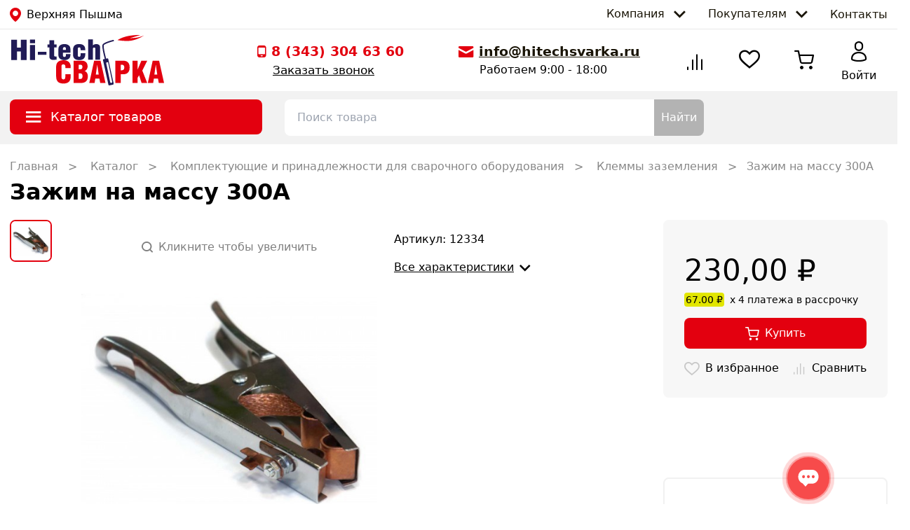

--- FILE ---
content_type: text/html; charset=utf-8
request_url: https://hitechsvarka.ru/product/zazim-na-massu-300a/
body_size: 72358
content:
<!doctype html>
<html data-n-head-ssr>
  <head >
    <meta data-n-head="ssr" charset="utf-8"><meta data-n-head="ssr" name="viewport" content="width=device-width, initial-scale=1"><meta data-n-head="ssr" name="format-detection" content="telephone=no"><meta data-n-head="ssr" name="og:site_name" property="og:site_name" content="Hitechsvarka.ru"><meta data-n-head="ssr" name="og:type" property="og:type" content="website"><meta data-n-head="ssr" name="msapplication-starturl" content="https://hitechsvarka.ru"><meta data-n-head="ssr" name="msapplication-tooltip" content="Hitechsvarka.ru"><meta data-n-head="ssr" data-hid="description" name="description" content="Зажим на массу 300А - цена от 230,00 рублей купить в интернет-магазине Hitechsvarka с доставкой."><meta data-n-head="ssr" data-hid="keywords" name="keywords" content="Зажим на массу 300А, купить, цена, отзывы, инструкция, опт, прайс-лист, каталог"><meta data-n-head="ssr" content="Зажим на массу 300А - купить в интернет-магазине Hitechsvarka" name="og:title" property="og:title" data-hid="og:title"><meta data-n-head="ssr" content="https://cdn.hitechsvarka.ru/hitech-product-images/YqP8t2PwIfbd39sU0MHqYAeHDuMzCKYd5KnmPbDWxhTxNNuHSeoX4rpsbWu7RiBrG11rVa9prifRv5ez0WBDkAvsnydFfoSWIGCf.jpg" name="og:image" property="og:image" data-hid="og:image"><meta data-n-head="ssr" content="https://hitechsvarka.ru/product/zazim-na-massu-300a/" name="og:url" property="og:url" data-hid="og:url"><meta data-n-head="ssr" data-hid="og:description" name="og:description" property="og:description" content="Зажим на массу 300А - цена от 230,00 рублей купить в интернет-магазине Hitechsvarka с доставкой."><title>Зажим на массу 300А - купить в интернет-магазине Hitechsvarka (12334)</title><link data-n-head="ssr" rel="shortcut icon" href="/icon_57x57.png"><link data-n-head="ssr" rel="shortcut icon" data-hid="shortcut-icon" href="/icon_180x180.png"><link data-n-head="ssr" rel="apple-touch-icon" sizes="57x57" href="/icon_57x57.png"><link data-n-head="ssr" rel="apple-touch-icon" sizes="60x60" href="/icon_60x60.png"><link data-n-head="ssr" rel="apple-touch-icon" sizes="72x72" href="/icon_72x72.png"><link data-n-head="ssr" rel="apple-touch-icon" sizes="76x76" href="/icon_76x76.png"><link data-n-head="ssr" rel="apple-touch-icon" sizes="114x114" href="/icon_114x114.png"><link data-n-head="ssr" rel="apple-touch-icon" sizes="120x120" href="/icon_120x120.png"><link data-n-head="ssr" rel="apple-touch-icon" sizes="144x144" href="/icon_144x144.png"><link data-n-head="ssr" rel="apple-touch-icon" sizes="152x152" href="/icon_152x152.png"><link data-n-head="ssr" rel="apple-touch-icon" sizes="180x180" href="/icon_180x180.png"><link data-n-head="ssr" rel="apple-touch-icon" sizes="512x512" href="/icon_512x512.png"><link data-n-head="ssr" rel="apple-touch-icon" sizes="512x512" data-hid="apple-touch-icon" href="/icon_512x512.png"><link data-n-head="ssr" rel="icon" type="image/png" sizes="192x192" href="/icon_192x192.png"><link data-n-head="ssr" rel="icon" type="image/png" sizes="512x512" href="/icon_512x512.png"><link data-n-head="ssr" rel="canonical" href="https://hitechsvarka.ru/product/zazim-na-massu-300a/"><link data-n-head="ssr" rel="preconnect" href="https://cdn.hitechsvarka.ru"><link data-n-head="ssr" rel="preconnect" href="https://api.hitechsvarka.ru"><link data-n-head="ssr" rel="preconnect" href="https://mc.yandex.ru"><link data-n-head="ssr" rel="preconnect" href="https://yastatic.net"><link data-n-head="ssr" rel="preconnect" href="https://cloud.roistat.com"><link data-n-head="ssr" rel="preconnect" href="https://cllctr.roistat.com"><link data-n-head="ssr" rel="preconnect" href="https://an.yandex.ru"><link data-n-head="ssr" rel="preconnect" href="https://top-fwz1.mail.ru/"><link data-n-head="ssr" rel="preconnect" href="https://vk.com/"><script data-n-head="ssr" src="https://pay.yandex.ru/sdk/v1/pay.js"></script><link rel="preload" href="/_nuxt/8f35379.js" as="script"><link rel="preload" href="/_nuxt/8ba9013.js" as="script"><link rel="preload" href="/_nuxt/css/2b2b8ef.css" as="style"><link rel="preload" href="/_nuxt/62d2360.js" as="script"><link rel="preload" href="/_nuxt/css/e5aa80d.css" as="style"><link rel="preload" href="/_nuxt/eb9beb7.js" as="script"><link rel="preload" href="/_nuxt/css/364ad15.css" as="style"><link rel="preload" href="/_nuxt/ef53050.js" as="script"><link rel="preload" href="/_nuxt/css/9acb70d.css" as="style"><link rel="preload" href="/_nuxt/9f946e6.js" as="script"><link rel="preload" href="/_nuxt/css/aa42de0.css" as="style"><link rel="preload" href="/_nuxt/bb7c3fb.js" as="script"><link rel="stylesheet" href="/_nuxt/css/2b2b8ef.css"><link rel="stylesheet" href="/_nuxt/css/e5aa80d.css"><link rel="stylesheet" href="/_nuxt/css/364ad15.css"><link rel="stylesheet" href="/_nuxt/css/9acb70d.css"><link rel="stylesheet" href="/_nuxt/css/aa42de0.css">
  </head>
  <body >
    <div data-server-rendered="true" id="__nuxt"><!----><div id="__layout"><div id="main" class="layout--default relative"><div><img src="//top-fwz1.mail.ru/counter?id=3465761;js=na" alt="Top.Mail.Ru" style="position:absolute;left:-9999px;"></div> <!----> <header id="header" class="header flex flex-col flex-nowrap top-[0]" data-v-2118b63d><div class="border-b-[1px] border-[#e8e8e8] hidden lg:flex" data-v-2118b63d><div class="container mx-auto flex justify-between items-center" data-v-2118b63d><div class="flex items-center hover:cursor-pointer hover:text-primary transition duration-300" data-v-2118b63d><i class="icon icon-location text-primary mr-2 text-xl"></i> <span>
    Верхняя Пышма
  </span></div> <nav class="flex justify-between items-center list-none" data-v-2118b63d><li class="flex dropdown" data-v-2118b63d><span class="py-2 px-4 link transition duration-300" data-v-2118b63d><span data-v-2118b63d>Компания</span> <i class="icon icon-chevron-down text-[.65rem] leading-6 ml-2" data-v-2118b63d></i></span> <ul class="dropdown_childs dropdown_childs--down" data-v-2118b63d><li data-v-2118b63d><a href="/company/" data-v-2118b63d>
                О компании
              </a></li> <li data-v-2118b63d><a href="/company/license/" data-v-2118b63d>
                Сертификаты
              </a></li> <li data-v-2118b63d><a href="/company/services/" data-v-2118b63d>
                Сервисные центры
              </a></li> <li data-v-2118b63d><a href="/company/partners/" data-v-2118b63d>
                Сотрудничество
              </a></li> <li data-v-2118b63d><a href="/company/vacancy/" data-v-2118b63d>
                Карьера
              </a></li></ul></li> <li class="flex dropdown" data-v-2118b63d><span class="py-2 px-4 link transition duration-300" data-v-2118b63d><span data-v-2118b63d>Покупателям</span> <i class="icon icon-chevron-down text-[.65rem] leading-6 ml-2" data-v-2118b63d></i></span> <ul class="dropdown_childs dropdown_childs--down" data-v-2118b63d><li data-v-2118b63d><a href="/customer/pickup/" data-v-2118b63d>
                Самовывоз
              </a></li> <li data-v-2118b63d><a href="/customer/delivery/" data-v-2118b63d>
                Доставка
              </a></li> <li data-v-2118b63d><a href="/customer/payment/" data-v-2118b63d>
                Способы оплаты
              </a></li> <li data-v-2118b63d><a href="/customer/warranty/" data-v-2118b63d>
                Гарантия
              </a></li></ul></li> <li data-v-2118b63d><a href="/contacts/" class="py-2 pl-4 link transition duration-300" data-v-2118b63d>
            Контакты
          </a></li></nav></div></div> <div class="container mx-auto grid grid-cols-2 lg:grid-cols-5 lg:gap-5 xl:grid-cols-4 xl:gap-0 auto-rows-auto py-2 px-1 xs:px-4" data-v-2118b63d><div class="w-auto flex-shrink-0 flex-basis-auto flex-grow-0 relative col-auto logo--hitechsvarka" data-v-1bee694f data-v-2118b63d><a href="/" class="nuxt-link-active" data-v-1bee694f><span class="sr-only" data-v-1bee694f>Главная страница Hitechsvarka</span> <svg id="logo" xmlns="http://www.w3.org/2000/svg" x="0px" y="0px" viewBox="0 0 333.47 110.19" xml:space="preserve" class="w-auto h-[45px] sm:h-[60px] xl:h-[72px]" data-v-1bee694f><path d="M83.2,11.45v9.26h-4.14v6.54h4.14v19.19c0,5.68,3.39,7.84,7.54,7.84c3.26,0,6.52-0.19,8.35-0.37v-6.79
            c-3.12,0-5.57-0.19-5.57-2.1V27.25h5.57v-6.54h-5.57v-9.26H83.2L83.2,11.45z M129.17,38.48v-7.9c0-7.96-6.86-10.8-13.11-10.8
            c-6.25,0-13.11,2.78-13.11,10.68v13.52c0,7.9,6.86,10.86,13.11,10.86c6.25,0,13.11-2.84,13.11-10.8v-2.41h-9.78v1.97
            c0,2.65-0.82,4.32-3.33,4.32c-2.51,0-3.33-1.6-3.33-4.32v-5.12H129.17L129.17,38.48z M112.74,32.43v-1.17
            c0-3.33,0.95-4.81,3.33-4.81c2.58,0,3.33,1.36,3.33,4.81v1.17H112.74L112.74,32.43z M151.31,39.9v4.14c0,2.41-1.15,3.64-3.06,3.64
            c-1.97,0-3.06-1.36-3.06-3.64V30.02c0-1.79,1.22-2.9,3.12-2.9c1.97,0,2.99,0.99,2.99,3.39v2.9h10.32v-0.93
            c0-9.57-5.57-12.71-13.31-12.71c-7.74,0-13.44,3.15-13.44,12.65v10.43c0,8.02,5.02,11.97,13.38,11.97c8.35,0,13.38-3.7,13.38-13.08
            V39.9H151.31L151.31,39.9z M178.06,9.6h-10.32v44.31h10.32V30.52c0-1.91,0.88-3.09,2.85-3.09c1.77,0,2.72,0.99,2.72,3.09v23.39
            h10.32v-26.6c0-5.18-3.8-7.53-8.22-7.53c-2.72,0-5.64,0.8-7.67,3.15V9.6z" class="st0" data-v-1bee694f></path> <path d="M118.02,85.6v6.44c0,3.66-1.76,5.02-4.27,5.02c-2.44,0-4-1.49-4-5.15V67.63c0-2.51,2.03-3.59,4-3.59
            c1.83,0,4.27,1.22,4.27,3.8v4.41h11.72v-3.32c0-7.6-4.88-13.84-15.85-13.84c-11.11,0-15.85,6.1-15.85,13.77v21.23
            c0,11.19,5.08,15.94,15.85,15.94c10.84,0,15.85-4.82,15.85-15.87V85.6H118.02L118.02,85.6z M147.29,64.91h3.46
            c3.32,0,4.61,1.7,4.61,4.54c0,3.87-1.29,5.49-4.61,5.49h-3.46V64.91L147.29,64.91z M147.29,83.7h2.91c4.13,0,5.42,2.24,5.42,6.31
            c0,4.41-1.29,6.1-5.69,6.1h-2.64V83.7L147.29,83.7z M135.97,104.86h16.33c9.96,0,14.84-5.29,14.84-14.38c0-6.78-2.57-9.9-7.11-11.8
            c2.58-0.54,6.64-3.66,6.64-10.31c0-8.75-6.3-12.21-11.99-12.21h-18.7V104.86L135.97,104.86z M180.89,56.17l-10.57,48.7h11.65
            l1.49-9.77h8.94l1.76,9.77h11.52l-10.77-48.7H180.89L180.89,56.17z M184.62,86.35l3.05-21.43h0.07l3.12,21.43H184.62L184.62,86.35z
             M238.89,85.87h5.29c6.91,0,14.23-2.85,14.23-14.85c0-12.41-7.45-14.85-14.23-14.85h-17.01v48.7h11.72V85.87L238.89,85.87z
             M238.89,64.91h1.9c3.39,0,5.9,1.15,5.9,5.97c0,4.81-2.78,6.24-5.69,6.24h-2.1V64.91L238.89,64.91z M275.82,56.17h-11.18v48.7h11.18
            V93.54l3.18-5.63l5.42,16.96h12.33l-10.77-27.2l10.77-21.5h-12.74l-8.2,19.4V56.17L275.82,56.17z M308.68,56.17l-10.57,48.7h11.65
            l1.49-9.77h8.94l1.76,9.77h11.52l-10.77-48.7H308.68L308.68,56.17z M312.4,86.35l3.05-21.43h0.07l3.12,21.43H312.4z" class="st1" data-v-1bee694f></path> <path d="M281.21,0.17l-22.77,6.85c0,0,14.02-0.8,19.05-1.88c5.03-1.08,12.19-4.13,12.19-4.13s-16.38,11.37-34.07,11.92
            c-13.57,0.42-23.58-1.84-23.58-1.84s9.52-6.78,25.5-9.33C273.51-0.78,281.21,0.17,281.21,0.17z" class="st1" data-v-1bee694f></path> <path d="M218.54,104.76c1.21-0.25,1.98-1.43,1.73-2.64l-8.5-40.95c-0.25-1.21-1.43-1.98-2.64-1.73
            c-1.21,0.25-1.98,1.43-1.73,2.64l8.5,40.95C216.16,104.23,217.34,105.01,218.54,104.76L218.54,104.76z M201.76,52.87l2.4-0.53
            c-2.3-8.92-6.47-26.38-5.09-30.66c0.54-1.66,2.49-4.3,13.23-7.98c4-1.37,7.84-2.41,9.83-2.92c1.55-0.4,1.32-0.33,1.61,0.61
            l0.31,1.32c0.09,0.39,0.18,0.61-0.72,0.83c-9.84,2.43-20.6,6.49-21.43,9.05c-0.96,2.98,2.31,17.97,5.17,29.1l2.3-0.51
            c0.65-0.14,1.76-0.48,2.23,0.81l0.48,2.16l10.99,49.87c0.67,3.05,0.59,3.89-0.91,4.34l-7.05,1.56c-0.79,0.07-2.51,1.04-3.02-1.27
            c-3.99-18.1-7.98-36.19-11.97-54.29C199.87,53.23,201.45,52.94,201.76,52.87z" class="st0" data-v-1bee694f></path> <path d="M12.68,10.52H0v44.31h12.68V36.01h8.29v18.82h12.68V10.52H20.97v17.09h-8.29V10.52L12.68,10.52z M52.13,21.63
            H40.98v33.2h11.14V21.63L52.13,21.63z M40.98,17.99h11.14v-7.96H40.98V17.99L40.98,17.99z M57.99,36.57v6.85h19.06v-6.85H57.99z" class="st0" data-v-1bee694f></path></svg></a></div> <div class="col-auto lg:col-span-2 flex flex-col items-end lg:items-start mx-0 lg:mx-auto xl:mx-0 xl:items-center lg:justify-center xl:justify-around xl:flex-row" data-v-2118b63d><div class="hidden xxs:flex lg:!hidden" data-v-2118b63d><div class="flex items-center hover:cursor-pointer hover:text-primary transition duration-300" data-v-2118b63d><i class="icon icon-location text-primary mr-2 text-xl"></i> <span>
    Верхняя Пышма
  </span></div></div> <div class="flex flex-col" data-v-2118b63d><a href="tel:+73433046360" class="flex items-center text-primary lg:text-[1.2rem] text-[1rem] xs:font-semibold"><i class="icon icon-phone mr-2 text-primary text-[1rem] xs:text-[1.1rem]" data-v-2118b63d></i> <span itemprop="telephone">
      8 (343) 304 63 60
    </span></a> <div class="link--accent ml-[22px] text-[1.05rem] hidden xl:block"><span>Заказать звонок</span></div></div> <div class="flex flex-col hidden lg:flex" data-v-4ebbecea data-v-2118b63d><a href="mailto:info@hitechsvarka.ru" class="flex items-center text-[1.2rem] font-semibold" data-v-4ebbecea><i class="icon icon-email mr-2 text-primary text-[1rem]" data-v-4ebbecea data-v-2118b63d></i> <span class="link--accent text-dark" data-v-4ebbecea>info@hitechsvarka.ru</span></a> <span class="ml-[30px] hidden xl:block" data-v-4ebbecea>Работаем 9:00 - 18:00</span></div></div> <div class="col-span-2 xl:col-auto pt-[8px] bg-white z-[990] border-t-[1px] border-[#e8e8e8] fixed bottom-0 right-0 left-0 flex lg:relative justify-between items-center px-4 lg:px-0 lg:border-0" data-v-2118b63d><div class="flex flex-col relative select-none w-[82px]" data-v-2118b63d><div class="hover:text-primary text-center hover:cursor-pointer transition duration-300"><div class="relative h-[25px] lg:h-[36px]"><i class="icon icon-compare text-[1.6rem] lg:text-[2rem]"></i> <!----></div></div> <!----></div> <div class="flex flex-col relative select-none w-[82px]" data-v-2118b63d><div class="hover:text-primary text-center hover:cursor-pointer transition duration-300"><div class="relative h-[25px] lg:h-[36px]"><i class="icon icon-love text-[1.4rem] lg:text-[1.65rem]"></i> <!----></div></div> <!----></div> <div data-fetch-key="CatalogAction:0" class="flex flex-col relative select-none w-[82px] flex lg:hidden" data-v-2118b63d><div class="hover:text-primary text-center hover:cursor-pointer transition duration-300"><div class="relative h-[25px] lg:h-[36px]"><i class="icon icon-tile text-[1.4rem] lg:text-[1.8rem]"></i></div></div> <!----></div> <div class="flex flex-col relative select-none w-[82px]" data-v-2118b63d><div class="hover:text-primary text-center hover:cursor-pointer transition duration-300"><div class="relative h-[25px] lg:h-[36px]"><i class="icon icon-cart text-[1.5rem] lg:text-[1.7rem]"></i> <!----></div></div> <!----></div> <a href="/login" class="flex flex-col relative text-center select-none h-[45px] lg:h-[60px] hover:text-primary hover:cursor-pointer transition duration-300 w-[82px]" data-v-ec52098e data-v-2118b63d><div class="relative flex justify-center h-[25px] lg:h-[36px]" data-v-ec52098e><i class="icon icon-profile text-[1.5rem] lg:text-[1.8rem]" data-v-ec52098e></i></div> <span class="text-[.8rem] lg:text-[1rem]" data-v-ec52098e>
    Войти
  </span></a></div></div> <div class="header-secondary bg-secondary lg:flex" data-v-2118b63d><div class="header-secondary__container container mx-auto grid grid-cols-header-secondary-layout xl:xl-header-secondary-layout gap-4 xl:gap-8 py-3" data-v-2118b63d><div data-fetch-key="data-v-0a3edd8e:0" class="relative" data-v-0a3edd8e data-v-2118b63d><div class="flex items-center select-none bg-primary py-[12px] px-[16px] text-white rounded-tl-[8px] rounded-tr-[8px] cursor-pointer rounded-bl-[8px] rounded-br-[8px] cursor-pointer hover:bg-[#f4505b] active:bg-[#bb000c]" data-v-0a3edd8e><i class="icon icon-humburger text-[1rem] mr-2 min-w-[34px] text-center" data-v-0a3edd8e></i> <span class="text-[1.1rem]" data-v-0a3edd8e>Каталог товаров</span></div> <!----></div> <div class="search relative" data-v-7fe37498 data-v-2118b63d><div class="relative flex item-center z-[501]" data-v-7fe37498><input type="text" placeholder="Поиск товара" value="" class="focus-search focus:border-primary w-full py-[12px] px-[16px] pr-0 rounded-tl-[8px] rounded-bl-[8px] text-[#808080] outline-none border-[2px] border-r-0 border-[transparent]" data-v-7fe37498> <!----> <button class="bg-[#b3b3b3] rounded-tr-[8px] rounded-br-[8px] text-white px-[10px] hover:bg-primary active:bg-[#bb000c]" data-v-7fe37498>
      Найти
    </button></div> <!----></div></div></div></header> <div class="relative"><main itemscope="itemscope" itemtype="https://schema.org/Product" class="page page--product container mx-auto mt-5"><!----> <!----> <nav itemscope="itemscope" itemtype="https://schema.org/BreadcrumbList" class="breadcrumb overflow-hidden w-full cursor-grab xl:cursor-auto" data-v-ea8f3400><div itemprop="itemListElement" itemscope="itemscope" itemtype="https://schema.org/ListItem" class="breadcrumb__item" data-v-ea8f3400><a href="/" itemprop="item" class="nuxt-link-active" data-v-ea8f3400><span itemprop="name" data-v-ea8f3400>Главная</span></a> <meta itemprop="position" content="1" data-v-ea8f3400></div> <div itemprop="itemListElement" itemscope="itemscope" itemtype="https://schema.org/ListItem" class="breadcrumb__item" data-v-ea8f3400><a href="/catalog/" itemprop="item" data-v-ea8f3400><span itemprop="name" data-v-ea8f3400> Каталог</span></a> <meta itemprop="position" content="2" data-v-ea8f3400></div><div itemprop="itemListElement" itemscope="itemscope" itemtype="https://schema.org/ListItem" class="breadcrumb__item" data-v-ea8f3400><a href="/catalog/komplektuyuschie-i-prinadlezhnosti-dlya-svarochnogo-oborudovaniya/" itemprop="item" data-v-ea8f3400><span itemprop="name" data-v-ea8f3400> Комплектующие и принадлежности для сварочного оборудования</span></a> <meta itemprop="position" content="3" data-v-ea8f3400></div><div itemprop="itemListElement" itemscope="itemscope" itemtype="https://schema.org/ListItem" class="breadcrumb__item" data-v-ea8f3400><a href="/catalog/klemmy-zazemleniya/" itemprop="item" data-v-ea8f3400><span itemprop="name" data-v-ea8f3400> Клеммы заземления</span></a> <meta itemprop="position" content="4" data-v-ea8f3400></div><div itemprop="itemListElement" itemscope="itemscope" itemtype="https://schema.org/ListItem" class="breadcrumb__item" data-v-ea8f3400><span itemprop="name" data-v-ea8f3400>Зажим на массу 300А</span> <meta itemprop="position" content="5" data-v-ea8f3400></div></nav> <h1 itemprop="name" class="text-[1.6rem] lg:text-[2rem] font-semibold mb-4">
    Зажим на массу 300А
  </h1> <section class="flex flex-col lg:grid lg:grid-areas-product-card-layout lg:grid-cols-product-card-layout lg:gap-6"><div class="slider grid-in-left col-span-1 lg:col-span-2 xl:col-span-1" data-v-d6069a76><div class="slider__thumbs_wrap" data-v-d6069a76><!----> <div class="slider__thumbs" data-v-d6069a76><div class="slider__thumbs_item" data-v-d6069a76><img src="https://cdn.hitechsvarka.ru/hitech-product-images/YqP8t2PwIfbd39sU0MHqYAeHDuMzCKYd5KnmPbDWxhTxNNuHSeoX4rpsbWu7RiBrG11rVa9prifRv5ez0WBDkAvsnydFfoSWIGCf.jpg" alt="Зажим на массу 300А" class="slider__thumbs_preview" data-v-d6069a76></div></div></div> <div class="slider__main relative" data-v-d6069a76><div class="text-[#808080] text-[.8rem] lg:text-[1rem] flex items-center" data-v-d6069a76 data-v-d6069a76><!--googleoff: all--><!--noindex--><i class="icon icon-search mr-2" data-v-d6069a76></i> <span data-v-d6069a76>Кликните чтобы увеличить</span><!--/noindex--><!--googleon: all--></div> <img itemprop="image" src="https://cdn.hitechsvarka.ru/hitech-product-images/YqP8t2PwIfbd39sU0MHqYAeHDuMzCKYd5KnmPbDWxhTxNNuHSeoX4rpsbWu7RiBrG11rVa9prifRv5ez0WBDkAvsnydFfoSWIGCf.jpg" alt="Зажим на массу 300А" class="slider__main_img" data-v-d6069a76 data-v-d6069a76></div> <!----></div> <div class="grid-in-specs lg:hidden xl:block mb-[32px] lg:mb-0"><div class="flex flex-row flex-nowrap justify-between lg:flex-col"><div class="my-[16px]"><meta itemprop="sku" content="12334">
          Артикул: 12334
        </div></div> <div class="flex"><dl class="w-full"></dl></div> <a href="/product/zazim-na-massu-300a/#specification" class="flex items-baseline hover:text-primary"><span class="link--accent">Все характеристики</span> <i class="icon icon-chevron-down text-[.6rem] ml-2"></i></a></div> <div itemprop="offers" itemscope="itemscope" itemtype="https://schema.org/Offer" class="grid-in-buy flex flex-col justify-between col-start-3"><meta itemprop="priceCurrency" content="RUB"> <div class="bg-[#f7f7f7] p-[30px] rounded-[8px]"><div class="flex justify-between items-center relative"><div class="flex flex-col-reverse items-baseline mt-[12px]"><meta itemprop="price" content="230.00"> <span class="text-[2.6rem] whitespace-nowrap">230,00 ₽</span> <!----></div> <!----></div> <div class="flex space-x-[8px] text-[.85rem] cursor-pointer"><span class="bg-[#e2e600] px-[2px] rounded-[4px]">67.00 ₽</span> <span>x 4 платежа в рассрочку</span></div> <button class="relative btn btn--regular w-full my-[16px] btn--primary"><!----> <i class="icon icon-cart text-[1.2rem] mr-2"></i> <span>Купить</span></button> <div class="flex items-center justify-between"><div class="relative hover:text-primary cursor-pointer flex items-center text-[1.2rem]" data-v-5b1b5f2a><i class="icon text-[#c8c8c8] icon-love mr-2" data-v-5b1b5f2a></i> <span class="text-[1rem]" data-v-5b1b5f2a>В избранное</span></div> <div class="relative cursor-pointer flex items-center text-[1.4rem]" data-v-6bbea2b8><i class="icon icon-compare text-[#c8c8c8] mr-2" data-v-6bbea2b8></i> <span class="text-[1rem]" data-v-6bbea2b8>Сравнить</span></div></div></div> <div class="flex flex-col bg-white border-[2px] border-light-grey p-[30px] rounded-[8px] mt-[16px]"><span class="text-[1.2rem] mb-[16px] font-semibold">Остаток товара</span> <div class="space-y-2"><div><link itemprop="availability" href="https://schema.org/InStock"> <div class="flex items-center text-[#e30613]"><i class="icon icon-danger bg-[#e30613] text-white w-[24px] h-[24px] text-center leading-[24px] text-[.9rem] mr-2 rounded-[50%]"></i> <span>Мало</span></div></div></div></div></div></section> <section id="description" class="my-[16px] flex flex-col lg:flex-row justify-between"><div class="lg:mr-6"><h2 class="text-[1.5rem] font-semibold mb-3">
        Описание
      </h2> <div id="productDescription" itemprop="description" class="max-h-[400px] overflow-hidden"><p>Зажим на массу предназначен для&nbsp;соединения свариваемых деталей с обратным кабелем, который подключен к источнику тока. Главная задача зажима - обеспечивать надёжный электроконтакт.</p></div> <div class="flex items-baseline hover:text-primary mt-[12px]"><span class="link--accent">Читать полностью</span> <i class="icon icon-chevron-down text-[.6rem] ml-2"></i></div> <!----></div> <div class="shrink-0 grow-0 basis-[320px] mt-[16px] lg:mt-0"><div class="flex flex-col bg-white border-[2px] border-light-grey p-[30px] rounded-[8px] my-[16px]"><span class="text-[1.2rem] mb-[16px] font-semibold">Доставка</span> <div class="space-y-2"><div class="space-y-2" data-v-6e40c7a8><div class="flex items-center justify-between" data-v-6e40c7a8><div class="flex items-center" data-v-6e40c7a8><i class="icon icon-location text-primary mr-2" data-v-6e40c7a8></i> <span data-v-6e40c7a8>Самовывоз:</span></div> <svg width="120" height="18" viewBox="0 0 120 18" version="1.1" preserveAspectRatio="xMidYMid meet" fill="#f3f3f3" data-v-05939e0e data-v-6e40c7a8><rect clip-path="url(#null)" x="0" y="0" width="100%" height="100%" style="fill:url(#null);" data-v-05939e0e></rect> <defs data-v-05939e0e><clipPath data-v-05939e0e><rect x="0" y="0" rx="5" ry="5" width="100%" height="100%" data-v-05939e0e></rect></clipPath> <linearGradient data-v-05939e0e><stop offset="0%" stop-color="#f3f3f3" stop-opacity="1" data-v-05939e0e><animate attributeName="offset" values="-2; 1" dur="2s" repeatCount="indefinite" data-v-05939e0e></animate></stop> <stop offset="50%" stop-color="#ecebeb" stop-opacity="1" data-v-05939e0e><animate attributeName="offset" values="-1.5; 1.5" dur="2s" repeatCount="indefinite" data-v-05939e0e></animate></stop> <stop offset="100%" stop-color="#f3f3f3" stop-opacity="1" data-v-05939e0e><animate attributeName="offset" values="-1; 2" dur="2s" repeatCount="indefinite" data-v-05939e0e></animate></stop></linearGradient></defs></svg></div> <div class="flex items-center justify-between" data-v-6e40c7a8><div class="flex items-center" data-v-6e40c7a8><i class="icon icon-delivery text-primary mr-2" data-v-6e40c7a8></i> Доставка:
    </div> <svg width="120" height="18" viewBox="0 0 120 18" version="1.1" preserveAspectRatio="xMidYMid meet" fill="#f3f3f3" data-v-05939e0e data-v-6e40c7a8><rect clip-path="url(#null)" x="0" y="0" width="100%" height="100%" style="fill:url(#null);" data-v-05939e0e></rect> <defs data-v-05939e0e><clipPath data-v-05939e0e><rect x="0" y="0" rx="5" ry="5" width="100%" height="100%" data-v-05939e0e></rect></clipPath> <linearGradient data-v-05939e0e><stop offset="0%" stop-color="#f3f3f3" stop-opacity="1" data-v-05939e0e><animate attributeName="offset" values="-2; 1" dur="2s" repeatCount="indefinite" data-v-05939e0e></animate></stop> <stop offset="50%" stop-color="#ecebeb" stop-opacity="1" data-v-05939e0e><animate attributeName="offset" values="-1.5; 1.5" dur="2s" repeatCount="indefinite" data-v-05939e0e></animate></stop> <stop offset="100%" stop-color="#f3f3f3" stop-opacity="1" data-v-05939e0e><animate attributeName="offset" values="-1; 2" dur="2s" repeatCount="indefinite" data-v-05939e0e></animate></stop></linearGradient></defs></svg></div></div></div></div> <!----> <!----></div></section> <!----> <div class="text-[#767d83] text-[.8rem]"><!--googleoff: all--><!--noindex-->
    *Производитель оставляет за собой право без уведомления дилера менять характеристики, внешний вид, комплектацию товара и место его производства.<br> Указанная информация не является публичной офертой
  <!--/noindex--><!--googleon: all--></div> <!----> <section id="pick-up" class="my-[32px]"><h2 class="text-[1.5rem] font-semibold mb-3">
      Способы получения товара в городе Верхняя Пышма
    </h2> <div class="flex items-center mx-[-32px]"><div class="px-[32px] w-1/3"><a class="flex items-center p-[32px] shadow-[0_0_4px_1px_rgba(0,0,0,.15)] rounded-[8px] hover:shadow-[0_0_8px_1px_rgba(0,0,0,.15)] hover:cursor-pointer group"><i class="icon icon-location mr-[16px] text-primary text-[1.6rem]"></i> <div class="flex-col"><h3 class="text-[1.1rem] font-semibold group-hover:text-primary">Самовывоз</h3> <p class="text-[#000] text-[.9rem]">Завтра</p></div></a></div> <div class="px-[32px] w-1/3"><a class="flex items-center p-[32px] shadow-[0_0_4px_1px_rgba(0,0,0,.15)] rounded-[8px] hover:shadow-[0_0_8px_1px_rgba(0,0,0,.15)] group"><i class="icon icon-delivery mr-[16px] text-primary text-[1.6rem]"></i> <div class="flex-col"><h3 class="text-[1.1rem] font-semibold group-hover:text-primary">Транспортная компания</h3> <p class="text-[#000] text-[.9rem]">Отправим по всей России</p></div></a></div></div></section> <section class="mt-[24px]"><h2 class="text-[1.5rem] font-semibold mb-3">
      Похожие товары
    </h2> <div class="relative"><div><svg width="100%" height="150" viewBox="0 0 100% 150" version="1.1" preserveAspectRatio="xMidYMid meet" fill="#f3f3f3" class="p-[24px]" data-v-05939e0e><rect clip-path="url(#null)" x="0" y="0" width="100%" height="100%" style="fill:url(#null);" data-v-05939e0e></rect> <defs data-v-05939e0e><clipPath data-v-05939e0e><rect x="0" y="0" rx="5" ry="5" width="100%" height="100%" data-v-05939e0e></rect></clipPath> <linearGradient data-v-05939e0e><stop offset="0%" stop-color="#f3f3f3" stop-opacity="1" data-v-05939e0e><animate attributeName="offset" values="-2; 1" dur="2s" repeatCount="indefinite" data-v-05939e0e></animate></stop> <stop offset="50%" stop-color="#ecebeb" stop-opacity="1" data-v-05939e0e><animate attributeName="offset" values="-1.5; 1.5" dur="2s" repeatCount="indefinite" data-v-05939e0e></animate></stop> <stop offset="100%" stop-color="#f3f3f3" stop-opacity="1" data-v-05939e0e><animate attributeName="offset" values="-1; 2" dur="2s" repeatCount="indefinite" data-v-05939e0e></animate></stop></linearGradient></defs></svg> <!----><!----><!----><!----><!----></div></div></section> <section class="mt-[24px]"><h2 class="text-[1.5rem] font-semibold mb-3">
      Вам это понравится
    </h2> <div class="relative"><div><svg width="100%" height="150" viewBox="0 0 100% 150" version="1.1" preserveAspectRatio="xMidYMid meet" fill="#f3f3f3" class="p-[24px]" data-v-05939e0e><rect clip-path="url(#null)" x="0" y="0" width="100%" height="100%" style="fill:url(#null);" data-v-05939e0e></rect> <defs data-v-05939e0e><clipPath data-v-05939e0e><rect x="0" y="0" rx="5" ry="5" width="100%" height="100%" data-v-05939e0e></rect></clipPath> <linearGradient data-v-05939e0e><stop offset="0%" stop-color="#f3f3f3" stop-opacity="1" data-v-05939e0e><animate attributeName="offset" values="-2; 1" dur="2s" repeatCount="indefinite" data-v-05939e0e></animate></stop> <stop offset="50%" stop-color="#ecebeb" stop-opacity="1" data-v-05939e0e><animate attributeName="offset" values="-1.5; 1.5" dur="2s" repeatCount="indefinite" data-v-05939e0e></animate></stop> <stop offset="100%" stop-color="#f3f3f3" stop-opacity="1" data-v-05939e0e><animate attributeName="offset" values="-1; 2" dur="2s" repeatCount="indefinite" data-v-05939e0e></animate></stop></linearGradient></defs></svg> <!----><!----><!----><!----><!----></div></div></section> <!----> <!----></main></div> <div class="fixed flex z-[1000] items-center justify-center rounded-[50%] w-[48px] h-[48px] opacity-100 transition-all duration-300 bottom-[76px] lg:bottom-[16px] right-[16px] btn--primary !opacity-0" data-v-6eace05a><svg id="Layer_1" version="1.1" xmlns="http://www.w3.org/2000/svg" xmlns:xlink="http://www.w3.org/1999/xlink" x="0px" y="0px" viewBox="0 0 322.76 264.02" xml:space="preserve" class="rotate-90 w-[20px]" style="enable-background:new 0 0 322.76 264.02;" data-v-6eace05a><g data-v-6eace05a><g data-v-6eace05a><g data-v-6eace05a><path d="M132.09,264.02c-4.8,0-9.86-2.3-13.21-6.01l-0.08-0.09l-0.09-0.09C99.83,238.9,80.92,220,62.01,201.1
        c-18.94-18.93-37.88-37.87-56.8-56.83l-0.16-0.15c-3.13-2.87-4.97-7.24-5.06-11.97c-0.08-4.59,1.54-8.87,4.45-11.73
        c12.88-12.88,25.73-25.73,38.58-38.58c25.79-25.8,51.59-51.6,77.41-77.38C123.29,1.58,127.32,0,131.82,0
        c5.24,0,10.13,2.19,13.08,5.85l0.1,0.12l0.1,0.11c5.66,6.19,5.26,17.19-0.84,23.08c-25.05,25.05-50.05,50.02-75.06,75l-0.12,0.12
        l-0.11,0.12c-0.68,0.78-1.34,1.62-1.95,2.5l-5.44,7.83l9.53,0.03c23.07,0.06,47.52,0.09,79.28,0.09
        c14.55,0,29.11-0.01,43.66-0.01c14.55-0.01,29.1-0.01,43.66-0.01c26.76,0,48.51,0.02,68.43,0.06l0.23,0
        c4.51,0,8.96,2.21,12.21,6.08c3.31,3.93,4.75,8.8,3.95,13.36l-0.03,0.2c-1.04,7.85-8.37,14.41-16.34,14.67l-40.62-0.01
        c-28.29,0-56.58-0.01-84.87-0.01c-36.68,0-73.35,0.01-110.04,0.04l-12.03,0.01l8.49,8.52c21.98,22.05,44.39,44.42,66.05,66.05
        l9.41,9.4l0.16,0.13c3.6,3.05,5.94,7.54,6.43,12.32c0.63,7.61-4.86,15.54-12.25,17.59l-0.13,0.04l-0.13,0.04
        C135.21,263.77,133.68,264.02,132.09,264.02z" class="st0" data-v-6eace05a></path></g></g></g></svg></div> <footer class="container mx-auto pb-[60px] lg:pb-0 border-t-[1px] border-[#f1f1f1] mt-[30px] pt-[30px]" data-v-74288a22><div class="flex flex-wrap items-center justify-between" data-v-74288a22><div class="flex flex-col mb-[16px] lg:mb-0 sm:mr-4 sm:order-0" data-v-74288a22><div class="flex flex-col" data-v-74288a22><a href="tel:+73433046360" class="flex items-center text-primary lg:text-[1.2rem] text-[1rem] xs:font-semibold"><i class="icon icon-phone mr-2 text-primary text-[1rem] hidden xs:inline-block sm:!hidden" data-v-74288a22></i> <span itemprop="telephone">
      8 (343) 304 63 60
    </span></a> <!----></div> <div class="flex flex-col" data-v-4ebbecea data-v-74288a22><a href="mailto:info@hitechsvarka.ru" class="flex items-center text-[1.2rem] font-semibold" data-v-4ebbecea><i class="icon icon-email mr-2 text-primary text-[1rem]" data-v-4ebbecea data-v-74288a22></i> <span class="link--accent text-dark" data-v-4ebbecea>info@hitechsvarka.ru</span></a> <!----></div></div> <div class="flex items-center w-auto mb-[16px] sm:mb-0 sm:order-1 justify-between sm:justify-start" data-v-74288a22><button class="flex items-center btn btn--transparent btn--regular mr-4" data-v-74288a22><i class="icon icon-phone text-primary mr-2" data-v-74288a22></i> <span data-v-74288a22>Заказать звонок</span></button></div> <div class="flex items-center justify-end xs:order-1 sm:order-2" data-v-74288a22><a href="https://rutube.ru/channel/30581162/" target="_blank" class="mr-2" data-v-74288a22><img alt="RuTube" height="652" src="/rutube.png" width="652" style="height: 48px; width: 48px" data-v-74288a22></a> <a href="https://vk.com/hitechsvarka" class="mr-2" data-v-74288a22><i class="social social--vk" data-v-74288a22></i></a> <a href="https://www.youtube.com/@telwinrussia6172" class="mr-2" data-v-74288a22><i class="social social--youtube" data-v-74288a22></i></a> <a href="https://t.me/hitechsvarka" class="mr-2" data-v-74288a22><i class="social social--telegram" data-v-74288a22></i></a></div></div> <div class="flex flex-wrap justify-between items-start mt-[16px] mx-[-5px]" data-v-74288a22><div class="flex flex-col w-auto px-[5px] mb-[10px]" data-v-74288a22><span class="text-[1.2rem] font-semibold mb-[16px]" data-v-74288a22>
        Покупателям
      </span> <div class="flex flex-col space-y-2" data-v-74288a22><a href="/customer/delivery/" class="link" data-v-74288a22>
          Доставка
        </a> <a href="/customer/pickup/" class="link" data-v-74288a22>
          Самовывоз
        </a> <a href="/customer/warranty/" class="link" data-v-74288a22>
          Гарантия на товар
        </a> <a href="/customer/payment/" class="link" data-v-74288a22>
          Способы оплаты
        </a> <a href="/customer/legal/" class="link" data-v-74288a22>
          Правовая информация
        </a></div></div> <div class="flex flex-col w-auto px-[5px] mb-[10px]" data-v-74288a22><span class="text-[1.2rem] font-semibold mb-[16px]" data-v-74288a22>
        Компания
      </span> <div class="flex flex-col space-y-2" data-v-74288a22><a href="/company/" class="link" data-v-74288a22>
          О компании
        </a> <a href="/company/license/" class="link" data-v-74288a22>
          Сертификаты
        </a> <a href="/company/services/" class="link" data-v-74288a22>
          Сервисные центры
        </a> <a href="/company/vacancy/" class="link" data-v-74288a22>
          Карьера
        </a> <a href="/company/partners/" class="link" data-v-74288a22>
          Сотрудничество
        </a> <a href="/contacts/" class="link" data-v-74288a22>
          Контакты
        </a></div></div> <div class="flex flex-col w-auto px-[5px] mt-[16px] sm:mt-0 mb-[10px]" data-v-74288a22><span class="text-[1.2rem] font-semibold mb-[16px]" data-v-74288a22>
        Пункты выдачи
      </span> <div class="flex flex-col space-y-2" data-v-74288a22><a href="/pvz/1/" class="link flex items-center" data-v-74288a22><i class="icon icon-location text-primary mr-2 text-[1.2rem]" data-v-74288a22></i> <span data-v-74288a22>г. Екатеринбург, ул. Народной Воли, 115</span></a> <a href="/pvz/2/" class="link flex items-center" data-v-74288a22><i class="icon icon-location text-primary mr-2 text-[1.2rem]" data-v-74288a22></i> <span data-v-74288a22>г. Верхняя Пышма, ул. Бажова, 28</span></a> <a href="/pvz/3/" class="link flex items-center" data-v-74288a22><i class="icon icon-location text-primary mr-2 text-[1.2rem]" data-v-74288a22></i> <span data-v-74288a22>г. Москва, ул. 2-я Бауманская, д. 5, стр. 14</span></a></div></div> <div class="hidden lg:flex flex-col w-1/4 px-[5px] mb-[10px]" data-v-74288a22><h4 class="text-[1.2rem] font-semibold mb-[16px]" data-v-74288a22>
        Подписка на новости
      </h4> <div class="relative flex item-center" data-v-74288a22><input type="text" placeholder="Ваш email" class="bg-[#f1f1f1] focus-search focus:border-primary w-full py-[12px] px-[16px] pr-0 rounded-tl-[8px] rounded-bl-[8px] text-[#808080] outline-none border-[2px] border-r-0 border-[transparent]" data-v-74288a22> <button class="bg-primary rounded-tr-[8px] rounded-br-[8px] text-white px-[10px] hover:bg-primary active:bg-[#bb000c]" data-v-74288a22>
          Готово
        </button></div></div></div> <div class="flex flex-col md:flex-row items-start md:items-center py-[40px] mb-[24px] border-b-[1px] border-light-grey" data-v-74288a22></div> <div class="flex flex-col md:flex-row items-start md:items-center justify-between mt-[24px] pb-[24px]" data-v-74288a22><p class="text-grey" data-v-74288a22>
      © 2026 Магазин сварочного оборудования «Hi-Tech сварка»<br data-v-74288a22>
      Цены на сайте могут отличаться от реальных. Конечную стоимость уточняйте у менеджера
    </p> <div class="space-x-2 mt-[10px] md:mt-0" data-v-74288a22><i class="payment payment--visa" data-v-74288a22></i> <i class="payment payment--mastercard" data-v-74288a22></i> <i class="payment payment--mir" data-v-74288a22></i> <i class="payment payment--yoomoney" data-v-74288a22></i></div></div></footer> <!----> <!----> <!----></div></div></div><script>window.__NUXT__=(function(a,b,c,d,e,f,g,h,i,j,k,l,m,n,o,p,q,r,s,t,u,v,w,x,y,z,A,B,C,D,E,F,G,H,I,J,K,L,M,N,O,P,Q,R,S,T,U,V,W,X,Y,Z,_,$,aa,ab,ac,ad,ae,af,ag,ah,ai,aj,ak,al,am,an,ao,ap,aq,ar,as,at,au,av,aw,ax,ay,az,aA,aB,aC,aD,aE,aF,aG,aH,aI,aJ,aK,aL,aM,aN,aO,aP,aQ,aR,aS,aT,aU,aV,aW,aX,aY,aZ,a_,a$,ba,bb,bc,bd,be,bf,bg,bh,bi,bj,bk,bl,bm,bn,bo,bp,bq,br,bs,bt,bu,bv,bw,bx,by,bz,bA,bB,bC,bD,bE,bF,bG,bH,bI,bJ,bK,bL,bM,bN,bO,bP,bQ,bR,bS,bT,bU,bV,bW,bX,bY,bZ,b_,b$,ca,cb,cc,cd,ce,cf,cg,ch,ci,cj,ck,cl,cm,cn,co,cp,cq,cr,cs,ct,cu,cv,cw,cx,cy,cz,cA,cB,cC,cD,cE,cF,cG,cH,cI,cJ,cK,cL,cM,cN,cO,cP,cQ,cR,cS,cT,cU,cV,cW,cX,cY,cZ,c_,c$,da,db,dc,dd,de,df,dg,dh,di,dj,dk,dl,dm,dn,do0,dp,dq,dr,ds,dt,du,dv,dw,dx,dy,dz,dA,dB,dC,dD,dE,dF,dG,dH,dI,dJ,dK,dL,dM,dN,dO,dP,dQ,dR,dS,dT,dU,dV,dW,dX,dY,dZ,d_,d$,ea,eb,ec,ed,ee,ef,eg,eh,ei,ej,ek,el,em,en,eo,ep,eq,er,es,et,eu,ev,ew,ex,ey,ez,eA,eB,eC,eD,eE,eF,eG,eH,eI,eJ,eK,eL,eM,eN,eO,eP,eQ,eR,eS,eT,eU,eV,eW,eX,eY,eZ,e_,e$,fa,fb,fc,fd,fe,ff,fg,fh,fi,fj,fk,fl,fm,fn,fo,fp,fq,fr,fs,ft,fu,fv,fw,fx,fy,fz,fA,fB,fC,fD,fE,fF,fG,fH,fI,fJ,fK,fL,fM,fN,fO,fP,fQ,fR,fS,fT,fU,fV,fW,fX,fY,fZ,f_,f$,ga,gb,gc,gd,ge,gf,gg,gh,gi,gj,gk,gl,gm,gn,go,gp,gq,gr,gs,gt,gu,gv,gw,gx,gy,gz,gA,gB,gC,gD,gE,gF,gG,gH,gI,gJ,gK,gL,gM,gN,gO,gP,gQ,gR,gS,gT,gU,gV,gW,gX,gY,gZ,g_,g$,ha,hb,hc,hd,he,hf,hg,hh,hi,hj,hk,hl,hm,hn,ho,hp,hq,hr,hs,ht,hu,hv,hw,hx,hy,hz,hA,hB,hC,hD,hE,hF,hG,hH,hI,hJ,hK,hL,hM,hN,hO,hP,hQ,hR,hS,hT,hU,hV,hW,hX,hY,hZ,h_,h$,ia,ib,ic,id,ie,if0,ig,ih,ii,ij,ik,il,im,in0,io,ip,iq,ir,is,it,iu,iv,iw,ix,iy,iz,iA,iB,iC,iD){return {layout:"Default",data:[{product:{id:a_,uuid:"e5861fce-9517-4357-8a7f-b4f22d19bb03",sku:"12334",name:bZ,categoryId:P,description:"\u003Cp\u003EЗажим на массу предназначен для&nbsp;соединения свариваемых деталей с обратным кабелем, который подключен к источнику тока. Главная задача зажима - обеспечивать надёжный электроконтакт.\u003C\u002Fp\u003E",slug:b_,supplierId:a,weight:a,width:a,height:a,length:a,unassembled:i,totalRest:b,isActive:f,isBlackFriday:a,images:[{id:2504,src:"https:\u002F\u002Fcdn.hitechsvarka.ru\u002Fhitech-product-images\u002FYqP8t2PwIfbd39sU0MHqYAeHDuMzCKYd5KnmPbDWxhTxNNuHSeoX4rpsbWu7RiBrG11rVa9prifRv5ez0WBDkAvsnydFfoSWIGCf.jpg",src2x:"https:\u002F\u002Fcdn.hitechsvarka.ru\u002Fhitech-product-images\u002FRB83EXSFMqIwUPBoqq5RUAM8GdJKuokZcSiuRo7quV1AD8JN2m3w875nhddbc5IdEoreSriwFzE7DwFBnSsN80ME2KGhfaiDN37v.jpg",src05x:"https:\u002F\u002Fcdn.hitechsvarka.ru\u002Fhitech-product-images\u002FHawLWG2ZCqLxhLVLT23DU7ESbycR3RQPUM4DdhtNx6h1WNK6RuV7cKxbje9dsi77aIwxwz92r1vsAEuXIHak5ff8kb3GCr3hdl9f.jpg",alt:a}],videos:[],files:[],rests:[{id:902,productId:a_,stockUid:u,count:h,created_at:"2022-12-23T14:03:53.000000Z",updated_at:"2023-05-12T14:16:01.000000Z",stock:{uuid:v,name:w,workHours:[[c,j],[c,j],[x,y],[c,g],[c,g],[c,g],[c,g]],workHoursNew:[{day:z,end:d,begin:e},{day:A,end:d,begin:e},{day:B,end:d,begin:e},{day:C,end:d,begin:e},{day:k,end:d,begin:e},{day:k,end:l,begin:D},{day:E,end:F,begin:b}],slaTime:l,city:q,cityId:a,address:G,isRemote:f,latitude:H,longitude:I,isPvz:b,maxVolume:a,maxLength:a,maxHeight:a,maxWidth:a,maxWeight:a,receiveCargo:h,created_at:a,updated_at:J}}],price:{id:3157907,productId:a_,current:230,old:a,taxInclude:f,created_at:b$,updated_at:b$},specifications:[],supplier:a,seo:a},breadcrumbs:[{name:"Каталог",slug:a,path:"\u002Fcatalog\u002F"},{id:m,name:a$,slug:ba,parentId:a,path:"\u002Fcatalog\u002Fkomplektuyuschie-i-prinadlezhnosti-dlya-svarochnogo-oborudovaniya\u002F"},{id:P,name:bb,slug:bc,parentId:m,path:"\u002Fcatalog\u002Fklemmy-zazemleniya\u002F"},{name:bZ,slug:b_,path:"\u002Fcatalog\u002Fzazim-na-massu-300a\u002F"}],recommendations:[{id:bd,uuid:"7732164a-8257-4fa7-a45a-891de55c85e6",sku:"8025220",name:ca,categoryId:P,description:"\u003Cp\u003EКлемма заземления КЕДР 300А с кабелем 3 метра 35-50\u002F1*25 PRIME&nbsp;предназначена для присоединения сварочного кабеля к заземлению и обеспечивает надежный контакт в месте подключения, а также может использоваться для соединения деталей.\u003C\u002Fp\u003E\u003Cp\u003EРоссия — родина бренда.&nbsp;&nbsp;\u003C\u002Fp\u003E\u003Cp\u003E Особенности: Диапазон сварочного тока — 300А Имеет надежную конструкцию Повышенная долговечность (мощная пружина и толстостенные губки) Длина кабеля 3 метра Комплектация: Клемма заземления со вставкой СКР и кабелем 3 метра в сборе — 1 шт.\u003C\u002Fp\u003E",slug:"klemma-zazemleniya-kedr-300a-s-kabelem-3-metra-35-50125-prime",supplierId:V,weight:a,width:a,height:a,length:a,unassembled:i,totalRest:b,isActive:f,isBlackFriday:a,images:[{id:14805,src:"https:\u002F\u002Fcdn.hitechsvarka.ru\u002Fhitech-product-images\u002F5kXS1vfUjMImBksO5qYhyRJVtYKS6jXkE3mKhZ0PkDgL7HZzPFsfn8qxFiZlwBXlFSMkZOwTsGjUsON4789jEP5V2nsu8bZkFSox.webp",src2x:"https:\u002F\u002Fcdn.hitechsvarka.ru\u002Fhitech-product-images\u002FU3KRIM16lxMFkjxmGhyNP9qdr3aMTlYHZNnYw5so4nT7hG6bQUoLEe5jR16ZZ7JZwclJuFGoqspfwylqQtZ7QegCDreghq9lOzAU.webp",src05x:"https:\u002F\u002Fcdn.hitechsvarka.ru\u002Fhitech-product-images\u002FnX8ypvVU2BglZQxfeNx9r3r34S28xycSIYnsMJu9ldWDHbEYBBy7z67mHTTZj10FeUDtTKNRq7EhKjwFwNPO3xJvWk63ijuiqptT.webp",alt:ca}],videos:[],files:[],rests:[],price:{id:4131306,productId:bd,current:b,old:b,taxInclude:f,created_at:ao,updated_at:ao},specifications:[{id:17430,productId:bd,specificationId:ap,specificationValueId:W,name:aq,categoryId:a,key:ar,isMain:f,type:as,unit:a,isRange:i,inFilters:f,isCollapsed:i,values:[{id:W,value:at,key:au,filterKey:av}]}]},{id:aL,uuid:"b5254828-aea6-40e3-ba2f-99717ca37f1f",sku:"5398",name:aw,categoryId:P,description:"Магнитная клемма заземления МКЗ-400Р, предназначена для присоединения (заземления) нулевого провода к свариваемой стальной детали при токах до 400 А.",slug:"klemma-zazemleniya-magnitnaya-mkz-400r-pr-vo-foxweldknr",supplierId:ax,weight:a,width:a,height:a,length:a,unassembled:i,totalRest:b,isActive:f,isBlackFriday:a,images:[{id:10352,src:"https:\u002F\u002Fcdn.hitechsvarka.ru\u002Fhitech-product-images\u002FjJAyqj0qO61g27uEyfCywqATut4GiAC7NMxiOkrh9DyJLyPAd24A9DSKLYfQiLulfBPiXC20cOiY36O8bN9tx9vLYMHpni91lt0D.jpg",src2x:"https:\u002F\u002Fcdn.hitechsvarka.ru\u002Fhitech-product-images\u002FRqNesdw6adoEQWyiOGPLiMAjTvIRLjWqxA8yqrZbgyFuSHbhAidOSpPdW7EvEK0lkzNJxLYL328pBa9YM8Sg9scDZ7JGSKioavaU.jpg",src05x:"https:\u002F\u002Fcdn.hitechsvarka.ru\u002Fhitech-product-images\u002F6kUVsnWXhlxhefvx4EtE2N3mKOklQprfnANLAalKwZHgKgv9YISbVGIJXSAK9c3TIrxMUhYxmQubC7nqhgoGRi0ce4rfy4D31NCy.jpg",alt:aw},{id:10353,src:"https:\u002F\u002Fcdn.hitechsvarka.ru\u002Fhitech-product-images\u002FmBhzIW7Ba0seOqfydLJWwEQWZbzYqXkiOos26irdG93Vw0pv4t6hwkshvmWmr9iIOAgNn6nlv2mpksCE4bvh2ajRXOFnrBOKDwRn.jpg",src2x:"https:\u002F\u002Fcdn.hitechsvarka.ru\u002Fhitech-product-images\u002FeYUxKVSfB1OgPTLrXHGqbjJjP1fsLQyLvsd9tp6gKMhyKpaL42TS5QRtsCrNiM28k1GJpGYdfM46bVghAhUhi9mEIIGyksS3ZKq8.jpg",src05x:"https:\u002F\u002Fcdn.hitechsvarka.ru\u002Fhitech-product-images\u002FHKb3eKm33clBlzd4CrnKVNmaoWckRr5tjryceLMKX61zN5oB8wuAHFV2gKiwdU7IxhF4RkpGlMfrqARX1gAfcHeXEZ2ozMci4nDj.jpg",alt:aw},{id:10354,src:"https:\u002F\u002Fcdn.hitechsvarka.ru\u002Fhitech-product-images\u002FxhVCUJBIIW2yF2NZyxnX1GVQAXo2tOtdTKA1oznRcno1eym1qZAguRnHNeh9I49LAcLJLvN7J3jC8Ql9nnjgeaF2B7JicsVLxDqb.jpg",src2x:"https:\u002F\u002Fcdn.hitechsvarka.ru\u002Fhitech-product-images\u002FBUcnyZFDReLrrHFCQuqqPhVYBjiTyNzf8tdZH45T0NNttQJFEUZUl2v0TyX6NpRgT0BuFlCnfwBiqVixJLzn1UAT6YZ7W0JeLDee.jpg",src05x:"https:\u002F\u002Fcdn.hitechsvarka.ru\u002Fhitech-product-images\u002Fvsj5cmla8WZ4U778Te8FokN67F6MVTbdjhwo7gZEQBpjOYTAWI034RXqzPGt2fWWvoSJZojrgilZCOoALaZgmUR91N2a1RttaixT.jpg",alt:aw},{id:10355,src:"https:\u002F\u002Fcdn.hitechsvarka.ru\u002Fhitech-product-images\u002FzjdnkrVMBH4pbEY51wKmFJBVmDChrHdwKfB5tKPty8n43ifGILAfB2DiftCCQU5a3mNW8hQG9jbge3vOhKqq0Sup1tfPOd1lkY4I.jpg",src2x:"https:\u002F\u002Fcdn.hitechsvarka.ru\u002Fhitech-product-images\u002FlLXXaH6V6Fw0SWbzQwKjBZX1NBpIlD8VsNTvrg4yBPsZkgVR0iF5pcfPnquaGZhRVuIRDaB9NS5fX4fSwiuebEfcw3nUeRl3YRVH.jpg",src05x:"https:\u002F\u002Fcdn.hitechsvarka.ru\u002Fhitech-product-images\u002FahDXXwYmDDBUs2o4xPkAa9XWmg9JmkFNfH942jKGxkAuZkBib0XymgwdU5LPDr5sUyTy51kZbCW81JIe7V1bJ1ZC9lJ9sfS2hHZ6.jpg",alt:aw},{id:10356,src:"https:\u002F\u002Fcdn.hitechsvarka.ru\u002Fhitech-product-images\u002FYfmUPT3rBHQURic4udnfMb7AYZ26mgqyDiGByI2Bgkip99rojG0eJWtGP7ndNNhdgpZKBQdkt7IEp1TlmhNzCpvCBgHdNGSYhJfH.jpg",src2x:"https:\u002F\u002Fcdn.hitechsvarka.ru\u002Fhitech-product-images\u002FK7DcYO377QOPr9P17ffmF8YyJI4H8r4kKk4oaG372IB8UwXZnL62mIMExZELHwTV4eNmtecAviY61oVIY0Vzef6YijefwWCLxG2T.jpg",src05x:"https:\u002F\u002Fcdn.hitechsvarka.ru\u002Fhitech-product-images\u002FyQLvj8EycpqyvOUXMNmkyjpuD3utLFWd1N4gi1PzvcdfdaEjwpCUwhqbpH0vZIcHjkzT2Kt3hkEi0eZGttSED0ZqBWEF2Ybh3ymB.jpg",alt:aw}],videos:[],files:[],rests:[{id:17385,productId:aL,stockUid:u,count:120,created_at:"2025-03-20T07:00:51.000000Z",updated_at:be,stock:{uuid:v,name:w,workHours:[[c,j],[c,j],[x,y],[c,g],[c,g],[c,g],[c,g]],workHoursNew:[{day:z,end:d,begin:e},{day:A,end:d,begin:e},{day:B,end:d,begin:e},{day:C,end:d,begin:e},{day:k,end:d,begin:e},{day:k,end:l,begin:D},{day:E,end:F,begin:b}],slaTime:l,city:q,cityId:a,address:G,isRemote:f,latitude:H,longitude:I,isPvz:b,maxVolume:a,maxLength:a,maxHeight:a,maxWidth:a,maxWeight:a,receiveCargo:h,created_at:a,updated_at:J}}],price:{id:8661174,productId:aL,current:565,old:a,taxInclude:f,created_at:aj,updated_at:aj},specifications:[{id:17432,productId:aL,specificationId:ap,specificationValueId:W,name:aq,categoryId:a,key:ar,isMain:f,type:as,unit:a,isRange:i,inFilters:f,isCollapsed:i,values:[{id:W,value:at,key:au,filterKey:av}]}]},{id:bf,uuid:"ab1a7f6c-2667-4acf-8f84-1650a89f8097",sku:"7190022",name:"Клемма заземления 600А European type (Латунь)",categoryId:P,description:"\u003Cp\u003EКлемма заземления КЕДР European type (Латунь), 600А&nbsp;предназначена для присоединения сварочного кабеля к сварочной детали и обеспечивает надежный контакт в месте подключения.\u003C\u002Fp\u003E\u003Cp\u003EКлеммы заземления надежно закрепляются на свариваемом изделии и минимизируют электрическое сопротивление в месте контакта.&nbsp;\u003C\u002Fp\u003E\u003Cp\u003EРоссия — родина бренда.&nbsp;&nbsp;\u003C\u002Fp\u003E\u003Cstrong\u003EОсобенности:\u003C\u002Fstrong\u003E\u003Cul\u003E\u003Cli\u003E\u003Cp\u003EДиапазон сварочного тока — 600А\u003C\u002Fp\u003E\u003C\u002Fli\u003E\u003Cli\u003E\u003Cp\u003EИмеет надежную конструкцию (латунь)\u003C\u002Fp\u003E\u003C\u002Fli\u003E\u003Cli\u003E\u003Cp\u003EПовышенная долговечность (мощная пружина и толстостенные губки)\u003C\u002Fp\u003E\u003C\u002Fli\u003E\u003C\u002Ful\u003E\u003Cstrong\u003EКомплектация:\u003C\u002Fstrong\u003E\u003Cul\u003E\u003Cli\u003E\u003Cp\u003EКлемма заземления — 1 шт.\u003C\u002Fp\u003E\u003C\u002Fli\u003E\u003C\u002Ful\u003E",slug:"klemma-zazemleniia-600a-european-type-latun",supplierId:V,weight:a,width:a,height:a,length:a,unassembled:i,totalRest:b,isActive:f,isBlackFriday:a,images:[{id:842,src:"https:\u002F\u002Fcdn.hitechsvarka.ru\u002Fhitech-product-images\u002FOBmlRr3958eSHhShIXB60QuuY9e07CdVreAsoSHEEx8WVRnsFdeApaHoMnR2SeNgL3Rc4HIoP2VEOI0wysxdIN5ONAjFElN17TTY.jpeg",src2x:"https:\u002F\u002Fcdn.hitechsvarka.ru\u002Fhitech-product-images\u002F4MOpA1kYw1idQ7pv1tgYyTE6okuAHs0eDlsT8HMjza6iYd2TbBnNIopauF8V336Oh3aSPYjq14CkecoUqYJfkTSc4u8zSzWd1PRe.jpeg",src05x:"https:\u002F\u002Fcdn.hitechsvarka.ru\u002Fhitech-product-images\u002FVAmR601hmZrvdQnl4OL3jagAIDlWBmHSP8lmls63DY1LVgV807qLN6x9L694tzxHM3NCHzNSJGMdy4MkfahL9I3S2GXpmItnMZkM.jpeg",alt:a}],videos:[],files:[],rests:[{id:4823,productId:bf,stockUid:u,count:b,created_at:"2024-06-27T11:11:33.000000Z",updated_at:bg,stock:{uuid:v,name:w,workHours:[[c,j],[c,j],[x,y],[c,g],[c,g],[c,g],[c,g]],workHoursNew:[{day:z,end:d,begin:e},{day:A,end:d,begin:e},{day:B,end:d,begin:e},{day:C,end:d,begin:e},{day:k,end:d,begin:e},{day:k,end:l,begin:D},{day:E,end:F,begin:b}],slaTime:l,city:q,cityId:a,address:G,isRemote:f,latitude:H,longitude:I,isPvz:b,maxVolume:a,maxLength:a,maxHeight:a,maxWidth:a,maxWeight:a,receiveCargo:h,created_at:a,updated_at:J}}],price:{id:4129279,productId:bf,current:b,old:b,taxInclude:f,created_at:bg,updated_at:bg},specifications:[]},{id:bh,uuid:"6d07a4d7-4bc3-4d85-a19e-202336a4aa5a",sku:"8011740",name:"Клемма заземления КЕДР КЗ-400 PRO Comfort",categoryId:P,description:"\n\n\u003Cp\u003EКлемма заземления КЕДР КЗ-400 PRO Comfort&nbsp;предназначена для присоединения сварочного кабеля к сварочной детали и обеспечивает надежный контакт в месте подключения.\u003Cbr\u003E Клеммы заземления надежно закрепляются на свариваемом изделии и минимизируют электрическое сопротивление в месте контакта.&nbsp;\u003C\u002Fp\u003E \n\n\u003Cp\u003EРоссия &mdash; родина бренда.&nbsp;&nbsp;\u003C\u002Fp\u003E\n\n\u003Cstrong\u003EОсобенности: \u003C\u002Fstrong\u003E\n\n\u003Cul\u003E \u003Cli\u003EДиапазон сварочного тока &mdash; 400А\u003C\u002Fli\u003E \u003Cli\u003EИмеет надежную конструкцию (латунь)\u003C\u002Fli\u003E \u003Cli\u003EПовышенная долговечность (мощная пружина и толстостенные губки)\u003C\u002Fli\u003E \u003C\u002Ful\u003E\n\n\u003Cstrong\u003EКомплектация: \u003C\u002Fstrong\u003E\n\n\u003Cul\u003E \u003Cli\u003EКлемма заземления &mdash; 1 шт.\u003C\u002Fli\u003E \u003C\u002Ful\u003E",slug:"klemma-zazemleniia-kedr-kz-400-pro-comfort",supplierId:V,weight:a,width:a,height:a,length:a,unassembled:i,totalRest:b,isActive:f,isBlackFriday:a,images:[{id:1085,src:"https:\u002F\u002Fcdn.hitechsvarka.ru\u002Fhitech-product-images\u002FFzrtVh3xA5E9CdTQ5ual5uh8ryswtRoJ7v5Fce0ZkHHG7fz0SSEixhYGdRWTBFDJS6Hxcf3v1G1GOqT7DSR7QhgMw4JoD6FIg90a.jpeg",src2x:"https:\u002F\u002Fcdn.hitechsvarka.ru\u002Fhitech-product-images\u002Fu3pX9OwARphlL9d1G06760Y8INaFjRMDmfASjyMq010rVKA7vaFYAgL6M4SbSlnrxqiK4DutIIESXCzZrEDdOJeeuBNOzZlF7SVd.jpeg",src05x:"https:\u002F\u002Fcdn.hitechsvarka.ru\u002Fhitech-product-images\u002FnGXB4gi9a1c3S9M8UAntu80PrrreZf5FmHcCgOsvIyf3RCqGzhEcjL4OxNAG96sxhs2AUj1eIF2PzqS4KYs5o7CkBoiZZijIg7Kh.jpeg",alt:a}],videos:[],files:[],rests:[{id:159,productId:bh,stockUid:u,count:b,created_at:"2022-12-09T08:11:07.000000Z",updated_at:ay,stock:{uuid:v,name:w,workHours:[[c,j],[c,j],[x,y],[c,g],[c,g],[c,g],[c,g]],workHoursNew:[{day:z,end:d,begin:e},{day:A,end:d,begin:e},{day:B,end:d,begin:e},{day:C,end:d,begin:e},{day:k,end:d,begin:e},{day:k,end:l,begin:D},{day:E,end:F,begin:b}],slaTime:l,city:q,cityId:a,address:G,isRemote:f,latitude:H,longitude:I,isPvz:b,maxVolume:a,maxLength:a,maxHeight:a,maxWidth:a,maxWeight:a,receiveCargo:h,created_at:a,updated_at:J}}],price:{id:4131290,productId:bh,current:b,old:b,taxInclude:f,created_at:ay,updated_at:ay},specifications:[]},{id:aM,uuid:"27926ef2-e655-4bab-ba33-9819942914fb",sku:"8024884",name:cb,categoryId:P,description:"\u003Cp\u003EКлемма заземления магнитная КЕДР МКЗ-500 PRO предназначена для присоединения сварочного кабеля к сварочной детали и обеспечивает надежный контакт в месте подключения.\u003Cbr\u003EКлеммы заземления надежно закрепляются на свариваемом изделии и минимизируют электрическое сопротивление в месте контакта\u003C\u002Fp\u003E\u003Cp\u003EРоссия — родина бренда.&nbsp;&nbsp;\u003C\u002Fp\u003E\u003Cp\u003E Особенности: Диапазон сварочного тока до 500А Имеет надежную конструкцию Закрепляется на металлической поверхности Рекомендуемое сечение кабеля, мм - 70-90 Комплектация: Клемма заземления магнитная — 1 шт.\u003C\u002Fp\u003E",slug:"klemma-zazemleniya-magnitnaya-kedr-mkz-500-pro",supplierId:V,weight:a,width:a,height:a,length:a,unassembled:i,totalRest:b,isActive:f,isBlackFriday:a,images:[{id:14868,src:"https:\u002F\u002Fcdn.hitechsvarka.ru\u002Fhitech-product-images\u002FlPeyMH82PpTZbWP4H51Yn0iF16vyhW2NCwIaXxEpfySMHCFn8WKmIbraS83NTPymTm2eBTdbkUnl4FM7kplwrj1KemwvTC713fr8.jpeg",src2x:"https:\u002F\u002Fcdn.hitechsvarka.ru\u002Fhitech-product-images\u002FNg2BZZZ6fHP1FEA6Io8hdSeIAgq9kX3LcvhYOgla8NDwcbwrPdRIM4asD4jCPB33uXmgpebJqpPTVJxrp2fndUYHnxJuXH2Pvvc0.jpeg",src05x:"https:\u002F\u002Fcdn.hitechsvarka.ru\u002Fhitech-product-images\u002Fh263CEMLTWZCfJMzMQfclDlQ1Wjm2APKhE1gwo2W7xuqfreYXtW93ZUuvuQE9p8nIw32S8QwwOKKNvE8T0b6i4HUSFg3avUIiNTl.jpeg",alt:cb}],videos:[],files:[],rests:[{id:4281,productId:aM,stockUid:u,count:b,created_at:"2024-04-23T05:10:05.000000Z",updated_at:ay,stock:{uuid:v,name:w,workHours:[[c,j],[c,j],[x,y],[c,g],[c,g],[c,g],[c,g]],workHoursNew:[{day:z,end:d,begin:e},{day:A,end:d,begin:e},{day:B,end:d,begin:e},{day:C,end:d,begin:e},{day:k,end:d,begin:e},{day:k,end:l,begin:D},{day:E,end:F,begin:b}],slaTime:l,city:q,cityId:a,address:G,isRemote:f,latitude:H,longitude:I,isPvz:b,maxVolume:a,maxLength:a,maxHeight:a,maxWidth:a,maxWeight:a,receiveCargo:h,created_at:a,updated_at:J}}],price:{id:4131268,productId:aM,current:b,old:b,taxInclude:f,created_at:ay,updated_at:ay},specifications:[{id:17439,productId:aM,specificationId:ap,specificationValueId:W,name:aq,categoryId:a,key:ar,isMain:f,type:as,unit:a,isRange:i,inFilters:f,isCollapsed:i,values:[{id:W,value:at,key:au,filterKey:av}]}]},{id:aN,uuid:"5f0fc8cf-7850-4ae9-a560-e67a3ca11689",sku:"5397",name:aF,categoryId:P,description:"Магнитная клемма заземления МКЗ-200, предназначена для присоединения (заземления) нулевого провода к свариваемой детали для всех типов сварочных аппаратов при токах до 200 А.",slug:"klemma-zazemleniya-magnitnaya-mkz-200",supplierId:ax,weight:a,width:a,height:a,length:a,unassembled:i,totalRest:b,isActive:f,isBlackFriday:a,images:[{id:10348,src:"https:\u002F\u002Fcdn.hitechsvarka.ru\u002Fhitech-product-images\u002FkHr5ZRA3SuO3u844yqde0PwXrSLdsDseohj1dqmdPl5YKUtb2aOatROYTWN3I30gvuLX37jWGlQZaLW5XwaDzjGAfHR3ogiu3MLH.jpg",src2x:"https:\u002F\u002Fcdn.hitechsvarka.ru\u002Fhitech-product-images\u002FbCxTKAovlwtfZKjMqCkpAepIjK0JmiahjYAD97GS0eLxmKa78iyUxzpUlNcZijJioick2Y56l5Km4ValmhcGa2vpFnZRZnWwtFKl.jpg",src05x:"https:\u002F\u002Fcdn.hitechsvarka.ru\u002Fhitech-product-images\u002FI9ibi4fZGA7wPFuaAHkDk1nTLUoooe8XShKxpJty3tSlWdhiuXVVlp7nUIf7gauNUs9m8TZKMhGudkMZ5IIEMhg5IAwkqLIko2or.jpg",alt:aF},{id:10349,src:"https:\u002F\u002Fcdn.hitechsvarka.ru\u002Fhitech-product-images\u002FD3vpAnU08chq3R6oLx75dmaI0CMicSMQC4VpewqBj2YrulIA4OiIb2Bu4ju3heQ9BDeWk4mOe1qDwe88xVRhd1yilnC3svUhXZve.jpg",src2x:"https:\u002F\u002Fcdn.hitechsvarka.ru\u002Fhitech-product-images\u002FkyXUp7v2jTDw4sJJpKuFIWOOIQny4v4xNdPqd0034BH0hLLd29ct9H1tfmBPEjcVIpEC8hAcULsh2c3J5tf8c3I2jdUcNnquszs0.jpg",src05x:"https:\u002F\u002Fcdn.hitechsvarka.ru\u002Fhitech-product-images\u002FWZGKsauQv6qQmFKDlxa0Ekt39Bwpsbvvo8agJvPtVyGXHGgBNhCnqhrvjAnPTAVuZm6Y5lffQFPBQQk5xYFYpinRZXYVDZJ7mTx6.jpg",alt:aF},{id:10350,src:"https:\u002F\u002Fcdn.hitechsvarka.ru\u002Fhitech-product-images\u002FroJBwC4Dg9S6QlDEJZgZVPfyv4ema3M1By4oyDOdDH4mKh9mThkyJJTgGWfBBQ0GedYmXKA0iMORyyRIV9wEoIYj0GsxjeKY1RJj.jpg",src2x:"https:\u002F\u002Fcdn.hitechsvarka.ru\u002Fhitech-product-images\u002FOF7Nw73forvIOoJfNWOOCCQUfYqtL4f2cq80B0clkCAPlGY2ybxZ8sicL2C4dUDFypyFfDQgMMjxc4ul3RY5wu0CrNTDx7BjOUpM.jpg",src05x:"https:\u002F\u002Fcdn.hitechsvarka.ru\u002Fhitech-product-images\u002FBeoJkdEjb7xbbHCGmVQryeNM47NCXGW8vuS7WjWz0ZLR8JHtUsbhVSJwXqhocnJmEQ0d4W3NTyqZ8s0xxe0nmyRrGMoPjgAjBsiB.jpg",alt:aF},{id:10351,src:"https:\u002F\u002Fcdn.hitechsvarka.ru\u002Fhitech-product-images\u002FljB0TJgdVvG675l10okRto61HLMySlGNeua4pkupOcLO9kPyVNJQVnd4XLmZiPXwbCQNd5ZbtnSdDQgRsVj8a2aR87kqTNxeUz8A.jpg",src2x:"https:\u002F\u002Fcdn.hitechsvarka.ru\u002Fhitech-product-images\u002F3EPbA7WlB1pX4RlhDhTEQWMoMwFH1h1Td1Ck6ca0D7jYvTLA49kV8ycorVHpWOgSmdCj5CwlaKQOtxes1ZLNySGxoeKHrmUxbcsc.jpg",src05x:"https:\u002F\u002Fcdn.hitechsvarka.ru\u002Fhitech-product-images\u002FsB1sVxc2CT3nCyHHhqbHkafDMxwzgRG07ev3df9fPcoBvjmcWh2fMNc0LfwcXLwZ109CqmHcMYZcYcqlIkAkZNd9EByIEOxZmeH5.jpg",alt:aF}],videos:[],files:[],rests:[{id:19140,productId:aN,stockUid:u,count:1139,created_at:"2025-09-26T06:28:38.000000Z",updated_at:be,stock:{uuid:v,name:w,workHours:[[c,j],[c,j],[x,y],[c,g],[c,g],[c,g],[c,g]],workHoursNew:[{day:z,end:d,begin:e},{day:A,end:d,begin:e},{day:B,end:d,begin:e},{day:C,end:d,begin:e},{day:k,end:d,begin:e},{day:k,end:l,begin:D},{day:E,end:F,begin:b}],slaTime:l,city:q,cityId:a,address:G,isRemote:f,latitude:H,longitude:I,isPvz:b,maxVolume:a,maxLength:a,maxHeight:a,maxWidth:a,maxWeight:a,receiveCargo:h,created_at:a,updated_at:J}}],price:{id:8661173,productId:aN,current:bi,old:a,taxInclude:f,created_at:aj,updated_at:aj},specifications:[{id:17433,productId:aN,specificationId:ap,specificationValueId:W,name:aq,categoryId:a,key:ar,isMain:f,type:as,unit:a,isRange:i,inFilters:f,isCollapsed:i,values:[{id:W,value:at,key:au,filterKey:av}]}]},{id:bj,uuid:"44a6b561-91a9-478b-bda8-49627069ca92",sku:"5882",name:"Клемма заземления Varteg EC-300 (пр-во FoxWeld)",categoryId:P,description:"\u003Cp\u003EТорговая марка FoxWeld реализует&nbsp;\u003Cstrong\u003Eклеммы заземления VARTEG EC-300\u003C\u002Fstrong\u003E. Эти изделия необходимы для присоединения нулевого провода к свариваемому изделию. Они обеспечивают надежный и плотный контакт, что является одним из важнейших условий легкого поджига дуги, стабильности ее характеристик и достижения высокого качества работ. Использование клемм заземления требуется при выполнении сварки на любом аппарате. Основным критерием их выбора является максимальный рабочий ток, на который они рассчитаны, вид материала и качество изготовления.\u003C\u002Fp\u003E\u003Cp\u003E\u003C\u002Fp\u003E\u003Cp\u003E\u003Cstrong\u003EКлемма заземления VARTEG EC-300 имеет следующие характеристики:\u003C\u002Fstrong\u003E\u003C\u002Fp\u003E\u003Cul\u003E\u003Cli\u003E\u003Cp\u003Eмаксимальный сварочный ток — 300 А;\u003C\u002Fp\u003E\u003C\u002Fli\u003E\u003Cli\u003E\u003Cp\u003Eнаибольшая величина раствора губок — 45 мм;\u003C\u002Fp\u003E\u003C\u002Fli\u003E\u003Cli\u003E\u003Cp\u003Eмасса изделия — 0,18 кг.\u003C\u002Fp\u003E\u003C\u002Fli\u003E\u003C\u002Ful\u003E\u003Cp\u003E\u003C\u002Fp\u003E\u003Cp\u003EКонструкция клемм заземления VARTEG EC-300 обладает устойчивостью к высоким механическим и тепловым нагрузкам. Она состоит из трех основных частей — корпуса, губок и косички. Благодаря медному соединению и большой силе прижима клемма заземления VARTEG EC-300 создает надежный контакт с рабочей деталью, а также минимальное сопротивление. Также она обеспечивает хорошую фиксацию сварочного кабеля, что повышает безопасность и эффективность выполнения работ.\u003C\u002Fp\u003E\u003Cp\u003EБлагодаря высокому уровню изготовления и применению качественных материалов клемма заземления VARTEG EC-300 FoxWeld пользуется спросом как среди профессионалов, так и среди домашних мастеров.\u003C\u002Fp\u003E",slug:"klemma-zazemleniya-varteg-ec-300-pr-vo-foxweld",supplierId:ax,weight:a,width:a,height:a,length:a,unassembled:i,totalRest:b,isActive:f,isBlackFriday:a,images:[{id:9434,src:"https:\u002F\u002Fcdn.hitechsvarka.ru\u002Fhitech-product-images\u002FJwMQCBHG1rMb9OuLzvrMRKO923TuhVJF3bKoL6msCZ7V31wIqfLELNrBZHnKLUDVFnU86nCeQTDYO0DsB5rJlprNN0jpBe65tRrV.jpg",src2x:"https:\u002F\u002Fcdn.hitechsvarka.ru\u002Fhitech-product-images\u002FZph7WN2kYkT40Vd9hH1rtAqd1fYPSH8jPHDehFBNtTWdbdb7HpOTQKVrc05UtmRr9YIVzPdZ9BmIYXdd5aucs6lvDCtz1Hwcg15B.jpg",src05x:"https:\u002F\u002Fcdn.hitechsvarka.ru\u002Fhitech-product-images\u002FB2D73zexQwQTsyV1fzlHNTLYVABA0IHiuMtnqe6d0NK4LR7Lhazqe9GWutpxRi1wOcf44vT2S3VbyEcGN0PW40I6ljmkvxjDHaTp.jpg",alt:bk},{id:9435,src:"https:\u002F\u002Fcdn.hitechsvarka.ru\u002Fhitech-product-images\u002FzBu5W4nyuprQ1Tzvz7gOMiSGksXB5db3GYUUa2ChcWACRyFWvbkIXtJcg73UWWcopeSrnVWrlnQnVX7OWsEhRxn1IIVGBczyTPL8.jpg",src2x:"https:\u002F\u002Fcdn.hitechsvarka.ru\u002Fhitech-product-images\u002FwUaj2EIbTRg245MaguG6xFrLC0acuAtuw4cWs7pKdJKv7ldITVfYzkQHfdEVBbVokiYDZYJqGBfw17Zm6J8ChcNlNCbSWPwpHEbA.jpg",src05x:"https:\u002F\u002Fcdn.hitechsvarka.ru\u002Fhitech-product-images\u002F5bwDVZuQX2bqrUOS49qFeE067pdxhT88i95GmgU3fKq6Lzy7VNyfsfF8m1JeXRhw75XCDpUbMT3oP95uUHYNvkFYz2iKlX8U8F8y.jpg",alt:bk},{id:9436,src:"https:\u002F\u002Fcdn.hitechsvarka.ru\u002Fhitech-product-images\u002FecSui0QffzquLJLGV5QVlbm2MeOq5eZCzSbwBYTOqG6OmuUH0uAallMwRV6L8Y7Wt1QAPj22ZRcrvA2JpLk5c0Zumupu4lCwaIxG.jpg",src2x:"https:\u002F\u002Fcdn.hitechsvarka.ru\u002Fhitech-product-images\u002FSqslFMbbaFWmUdxUUQQ63ASRLU26KZUI3oMHPOcgqpFZSdUbbtU0lzTEL4r9X4y3rMJTZmTNYL0nH7oj3gmoJmvLFatUIPPuhNV7.jpg",src05x:"https:\u002F\u002Fcdn.hitechsvarka.ru\u002Fhitech-product-images\u002FLHIkaB72Oxn8TNIk6yPiav4624siUIHAlO6JY2CLaTVa2aDaCtwClo1oikYd3ELrotgwIGYqYuZNrTbf529Seq8OaFZh2iXEFUpp.jpg",alt:bk}],videos:[],files:[],rests:[{id:19538,productId:bj,stockUid:u,count:bl,created_at:cc,updated_at:be,stock:{uuid:v,name:w,workHours:[[c,j],[c,j],[x,y],[c,g],[c,g],[c,g],[c,g]],workHoursNew:[{day:z,end:d,begin:e},{day:A,end:d,begin:e},{day:B,end:d,begin:e},{day:C,end:d,begin:e},{day:k,end:d,begin:e},{day:k,end:l,begin:D},{day:E,end:F,begin:b}],slaTime:l,city:q,cityId:a,address:G,isRemote:f,latitude:H,longitude:I,isPvz:b,maxVolume:a,maxLength:a,maxHeight:a,maxWidth:a,maxWeight:a,receiveCargo:h,created_at:a,updated_at:J}}],price:{id:8661171,productId:bj,current:150,old:a,taxInclude:f,created_at:aj,updated_at:aj},specifications:[]},{id:bm,uuid:"6c095bb8-4f8d-4ada-89a4-346b84e78b62",sku:"8025226",name:cd,categoryId:P,description:"\u003Cp\u003EКлемма заземления КЕДР 200А с кабелем 5 метров 10-25\u002F1*16 PRIME&nbsp;предназначена для присоединения сварочного кабеля к сварочной детали и обеспечивает надежный контакт в месте подключения.\u003C\u002Fp\u003E\u003Cp\u003E\u003C\u002Fp\u003E\u003Cp\u003EРоссия — родина бренда.&nbsp;&nbsp;\u003C\u002Fp\u003E\u003Cp\u003E Особенности: Диапазон сварочного тока — 200А Имеет надежную конструкцию Повышенная долговечность (мощная пружина и толстостенные губки) Длина кабеля - 5 метров Комплектация: Клемма заземления со вставкой СКР и кабелем 5 метров в сборе - 1 шт.\u003C\u002Fp\u003E\u003Cp\u003E\u003C\u002Fp\u003E",slug:"klemma-zazemleniya-kedr-200a-s-kabelem-5-metrov-10-25116-prime",supplierId:V,weight:a,width:a,height:a,length:a,unassembled:i,totalRest:b,isActive:f,isBlackFriday:a,images:[{id:14810,src:"https:\u002F\u002Fcdn.hitechsvarka.ru\u002Fhitech-product-images\u002FeI9XmihMDpcI92h2AiKJB2gjtHOOjSJAM1ZoFXRe0bG5SAp28OQ9Gt0zLPxMrd1XMYYO5a61G2LPghD9oTb9V6BKQAr4wMSExqNs.webp",src2x:"https:\u002F\u002Fcdn.hitechsvarka.ru\u002Fhitech-product-images\u002FTKdK6xEfIzetp17GyJBH8jTpcQ303sgPUk1IA66oFYo0BFvxEiKUnqZFgpOsgTObFYEnkirP05nhnZ9ZuuV1adUEcjbu8spt3CaI.webp",src05x:"https:\u002F\u002Fcdn.hitechsvarka.ru\u002Fhitech-product-images\u002FiweV4my0uxmEFJIQNzZNYNupUopyHMAYAypIEl5WDYs16ulGYvkWv4d4EHWkt4hxO2iWC7DFOJEgzdXOTVr40RrBBcKPgOxo32aN.webp",alt:cd}],videos:[],files:[],rests:[],price:{id:4131305,productId:bm,current:b,old:b,taxInclude:f,created_at:ao,updated_at:ao},specifications:[{id:17428,productId:bm,specificationId:ap,specificationValueId:W,name:aq,categoryId:a,key:ar,isMain:f,type:as,unit:a,isRange:i,inFilters:f,isCollapsed:i,values:[{id:W,value:at,key:au,filterKey:av}]}]},{id:bn,uuid:"25eb7683-5397-4600-8276-d9357e46ce77",sku:"8025229",name:ce,categoryId:P,description:"\u003Cp\u003EКлемма заземления КЕДР 500А с кабелем 5 метров 70-95\u002F1*35 ECO PRIME&nbsp;предназначена для присоединения сварочного кабеля к сварочной детали и обеспечивает надежный контакт в месте подключения.\u003C\u002Fp\u003E\u003Cp\u003E\u003C\u002Fp\u003E\u003Cp\u003EРоссия — родина бренда.&nbsp;&nbsp;\u003C\u002Fp\u003E\u003Cp\u003E Особенности: Диапазон сварочного тока — 500А Имеет надежную конструкцию Повышенная долговечность (мощная пружина и толстостенные губки) Длина кабеля - 5 метров Комплектация: Клемма заземления с вставкой СКР и кабелем 5 метров в сборе — 1 шт.\u003C\u002Fp\u003E\u003Cp\u003E\u003C\u002Fp\u003E",slug:"klemma-zazemleniya-kedr-500a-s-kabelem-5-metrov-70-95135-eco-prime",supplierId:V,weight:a,width:a,height:a,length:a,unassembled:i,totalRest:b,isActive:f,isBlackFriday:a,images:[{id:14812,src:"https:\u002F\u002Fcdn.hitechsvarka.ru\u002Fhitech-product-images\u002Fkx6rTJbjudGCiGLf9dmbgb2xT1FfucJAeQmRT4cVaKkV49GDlE6pDO6f9rKbgnrHA7cjAgKAowNyBPqsLxoNsCE1hj5f2xvmpY9y.webp",src2x:"https:\u002F\u002Fcdn.hitechsvarka.ru\u002Fhitech-product-images\u002FaqgiKGgbLusM0E6MBg6Y4NoRwGvXvzbBE98SaIpnBtNPWEIuZPpwJ4jYE9JYPUUMNPAG5h2zk2iXpGTfopMVYjKwNQbqLQB2gCwi.webp",src05x:"https:\u002F\u002Fcdn.hitechsvarka.ru\u002Fhitech-product-images\u002FSawt0MgN8f2HgLKZKSFfPBdxb0I55Jz3wobDiOdXRTbdiNpCFG5zJUGUVMVAPY0xlzPYZjmqebf3b5QHtwoWzVaB1Vn1T8fhLsp5.webp",alt:ce}],videos:[],files:[],rests:[],price:{id:4131309,productId:bn,current:b,old:b,taxInclude:f,created_at:ao,updated_at:ao},specifications:[{id:17441,productId:bn,specificationId:ap,specificationValueId:W,name:aq,categoryId:a,key:ar,isMain:f,type:as,unit:a,isRange:i,inFilters:f,isCollapsed:i,values:[{id:W,value:at,key:au,filterKey:av}]}]},{id:bo,uuid:"17e98ca1-03d3-44cb-b7a5-684a7a05ec40",sku:"7136",name:aG,categoryId:P,description:"Клемма-струбцина C-600 Макси предназначена для присоединения кабеля заземления сварочного аппарата к свариваемой детали. Обеспечивает надежный контакт в месте подключения, а также может использоваться для соединения деталей. Изготовлена из латуни. Данная клемма-струбцина гарантирует плотный и надёжный контакт в месте подключения.",slug:"klemma-strubtsina-varteg-s-600-maksi",supplierId:ax,weight:a,width:a,height:a,length:a,unassembled:i,totalRest:b,isActive:f,isBlackFriday:a,images:[{id:9444,src:"https:\u002F\u002Fcdn.hitechsvarka.ru\u002Fhitech-product-images\u002F5fzvqGxnjmx3OfgDS57G50lcIZ67QYIR4VhEeV0mlG7XEyikrUGkBgQEGX2YIg5OnCKsynDUF8oUF4ieg2UkLzj6xBEGM4RtEIAx.jpg",src2x:"https:\u002F\u002Fcdn.hitechsvarka.ru\u002Fhitech-product-images\u002F2ajfvNO2dVzvYfQlKNXFB9Zy1CUgmJ52MNlU7F6MDp2YjEP6XZLdLZgPq0mNNW0zft5h3MRTpfmT6v1V5OWirjQP9chTvGA4i7Wc.jpg",src05x:"https:\u002F\u002Fcdn.hitechsvarka.ru\u002Fhitech-product-images\u002Fxdi1P489yAfCGMkZQihWCER1D44IVMU92GHpKHW4lVNLtXWnT2Jc9u1FVkvUUHbulgGpfqW6SlYHHjY5BhGr9fqiWRjzv8dI0GW2.jpg",alt:aG},{id:9445,src:"https:\u002F\u002Fcdn.hitechsvarka.ru\u002Fhitech-product-images\u002FY1OZRKxpeY7Eu2fGTiYKijs43kBGK9iYVT5vO66hXq19t7QXQXC4yuOPSRfyu1tupYw0kQDXJuU5n5HSXO6mUF2S9syTuJkCm8Oh.jpg",src2x:"https:\u002F\u002Fcdn.hitechsvarka.ru\u002Fhitech-product-images\u002FPQLFqZVUFn68ZCnK7Oswmgn2QofIUd6E3QMXbcEV14SaPjipyjWIvLjTXxUYQVlK9OiIvszouBk6Fb5eovXDOrHQ3VTebcakPCEK.jpg",src05x:"https:\u002F\u002Fcdn.hitechsvarka.ru\u002Fhitech-product-images\u002FzAZFG9MxydUL1cXWA73REd4J19ZJrQdMorPeUEGhi4OeEZLTlY7TLlsOGvI3cHGEuqEe5eLzEPadOrd63YQh93tK576Ugz6RG3vY.jpg",alt:aG},{id:9446,src:"https:\u002F\u002Fcdn.hitechsvarka.ru\u002Fhitech-product-images\u002FH0w3L8x791DXF0ZXzQEIVhALmbjcwFpR2wEhTmqxRecqMKiy9H0EkFABJE1R1pI30sg7RwgKvEATW7HqTysb67qhdo5PUJLsTJP2.jpg",src2x:"https:\u002F\u002Fcdn.hitechsvarka.ru\u002Fhitech-product-images\u002F5CSWyuLNv505kk18U3RpBwy97oL9jQQ4BtIY801jtH2aRCrE4U1b0qycgbxwfe2EFwRjJi6wxpSLEdqyJtJP4SsNS6YAogL3Hl2Q.jpg",src05x:"https:\u002F\u002Fcdn.hitechsvarka.ru\u002Fhitech-product-images\u002FfuK8deZAwQ2m0RBZVmjXt3wZCWIDq9ziMgoFJOQlBwvWLcvNOpyKYUmDS5ZbDitNuRTgwT1lZb48NLbrdy5hFsUiEVpdjdua6hKI.jpg",alt:aG},{id:9447,src:"https:\u002F\u002Fcdn.hitechsvarka.ru\u002Fhitech-product-images\u002FBkEIgnANYQXWPvSC3Z48G3Z0didELRyaqEDLcahNAhQqd5V9orqMxlFS9eD3GyRRXTgC77gF2XL1WcyP7AZVIVvGuvH7yfuBZIo6.jpg",src2x:"https:\u002F\u002Fcdn.hitechsvarka.ru\u002Fhitech-product-images\u002F0zkDZiFHYUAEDStYawgUZdPX0XBEafg4nVl1VB4Kr5ATzmOzlrEH2dq0HDIpyJNkiNR6ln5VnJAAVISBxoCxoBwGmLcT0gP0KltH.jpg",src05x:"https:\u002F\u002Fcdn.hitechsvarka.ru\u002Fhitech-product-images\u002FHIoCDT7XSR06Vug1pOxJC1NdWcy1kNUz4DasDN3BfxM2YXzmJxIMPHUpWXBCOe1Dp35jXvboVS3b3OU4U01qRp7RntaPa3QfacNu.jpg",alt:aG}],videos:[],files:[],rests:[{id:19539,productId:bo,stockUid:u,count:bp,created_at:cc,updated_at:"2025-12-19T09:28:40.000000Z",stock:{uuid:v,name:w,workHours:[[c,j],[c,j],[x,y],[c,g],[c,g],[c,g],[c,g]],workHoursNew:[{day:z,end:d,begin:e},{day:A,end:d,begin:e},{day:B,end:d,begin:e},{day:C,end:d,begin:e},{day:k,end:d,begin:e},{day:k,end:l,begin:D},{day:E,end:F,begin:b}],slaTime:l,city:q,cityId:a,address:G,isRemote:f,latitude:H,longitude:I,isPvz:b,maxVolume:a,maxLength:a,maxHeight:a,maxWidth:a,maxWeight:a,receiveCargo:h,created_at:a,updated_at:J}}],price:{id:8661176,productId:bo,current:2170,old:a,taxInclude:f,created_at:aj,updated_at:aj},specifications:[]}],youAreLikeIt:[{id:ac,uuid:"83b48eaf-c13d-4e74-aab8-00949ac1ef47",sku:"CuSi30805",code:"СВ000008137",name:cf,categoryId:r,description:"\u003Cp\u003E\u003Cstrong\u003EЦена указана за кассету 5кг.\u003C\u002Fstrong\u003E\u003C\u002Fp\u003E\u003Cp\u003EПроволока медная БАРСВЕЛД CuSi3 предназначена для сварки медных и медно-оловянных сплавов, наплавки на стальные детали, нелегированные и низколегированные стали. Применяется также для MIG-пайки.\u003C\u002Fp\u003E\u003Cp\u003E\u003Cstrong\u003EТехнические характеристики медной проволоки БАРСВЕЛД CuSi3:\u003C\u002Fstrong\u003E\u003C\u002Fp\u003E\u003Cp\u003E\u003Cspan\u003EВес, кг: \u003C\u002Fspan\u003E5\u003C\u002Fp\u003E\u003Cp\u003E\u003Cspan\u003EДиаметр, мм: 0,8\u003C\u002Fspan\u003E\u003C\u002Fp\u003E\u003Cp\u003EМарка: CuSi \u003C\u002Fp\u003E\u003Cp\u003E\u003Cspan\u003EМатериал: медь\u003C\u002Fspan\u003E\u003C\u002Fp\u003E\u003Cp\u003E\u003Cspan\u003EС\u003C\u002Fspan\u003Eварка (предпочтительно) в режиме PULS\u003C\u002Fp\u003E\u003Cp\u003E\u003Cspan\u003EСтрана-производитель: \u003C\u002Fspan\u003EКитай\u003C\u002Fp\u003E\u003Cp\u003E\u003Cspan\u003EЕврокатушка\u003C\u002Fspan\u003ED-200\u003C\u002Fp\u003E",slug:"provoloka-mednaia-barsveld-cusi3-f-08-mm-kasseta-5-kg",status:a,isBlackFriday:a,isActive:f,isOutdated:b,unassembled:i,created_at:"2023-09-11T11:13:15.000000Z",updated_at:"2024-01-15T11:05:56.000000Z",supplierId:aH,width:200,height:aO,length:cg,weight:ch,boost:b,analyzeScore:h,barcode:a,images:[{id:6660,src:"https:\u002F\u002Fcdn.hitechsvarka.ru\u002Fhitech-product-images\u002FLwn2nrX1wNE2aFERp4L9nALkIVtDyp0rqB71KExEMP4bXgbbL4kAbbnvBvcCXJGP0aWsVxi24Ibqh2nH8lc9Dp5QtVy9szzkNY2r.jpg",src2x:"https:\u002F\u002Fcdn.hitechsvarka.ru\u002Fhitech-product-images\u002FVJzdbmJ2pUgQ332JWKMegnudplcf06k0ea3FAi4vFgRuiXKJTaNmHB21Ov0p5btiXZ5cd1S9UXQJMqXo5V7EH0VLd4RGQaADYLKu.jpg",src05x:"https:\u002F\u002Fcdn.hitechsvarka.ru\u002Fhitech-product-images\u002FL6xUJVGcm5ssc1s6wMOss7h3gzOXtUFAchPXw7GCUSJluNPdD2UQDfn4rMnldI9jHiQmHOvdOOyWVVdCyUnulWK8zh8AH9XhgcSC.jpg",alt:cf}],videos:[],files:[],rests:[{id:16814,productId:ac,stockUid:u,count:o,created_at:"2025-01-28T10:02:23.000000Z",updated_at:ci,stock:{uuid:v,name:w,workHours:[[c,j],[c,j],[x,y],[c,g],[c,g],[c,g],[c,g]],workHoursNew:[{day:z,end:d,begin:e},{day:A,end:d,begin:e},{day:B,end:d,begin:e},{day:C,end:d,begin:e},{day:k,end:d,begin:e},{day:k,end:l,begin:D},{day:E,end:F,begin:b}],slaTime:l,city:q,cityId:a,address:G,isRemote:f,latitude:H,longitude:I,isPvz:b,maxVolume:a,maxLength:a,maxHeight:a,maxWidth:a,maxWeight:a,receiveCargo:h,created_at:a,updated_at:J}}],price:{id:8779555,productId:ac,current:18325,old:a,taxInclude:f,created_at:az,updated_at:az},specifications:[{id:12406,productId:ac,specificationId:bq,specificationValueId:br},{id:12407,productId:ac,specificationId:bs,specificationValueId:bt},{id:12409,productId:ac,specificationId:bu,specificationValueId:bv},{id:12410,productId:ac,specificationId:bw,specificationValueId:cj},{id:12411,productId:ac,specificationId:bx,specificationValueId:by},{id:19026,productId:ac,specificationId:bz,specificationValueId:13931},{id:19027,productId:ac,specificationId:bA,specificationValueId:ck}]},{id:ad,uuid:"a52be347-5789-4faa-9d4c-7c4d0f923a2e",sku:"CuSi31005",code:"СВ000008138",name:bB,categoryId:r,description:cl,slug:"provoloka-mednaia-barsveld-cusi3-f-10-mm-kasseta-5-kg",status:a,isBlackFriday:a,isActive:f,isOutdated:b,unassembled:i,created_at:"2023-09-11T11:13:28.000000Z",updated_at:"2023-10-05T11:39:40.000000Z",supplierId:aH,width:bi,height:bi,length:aO,weight:ch,boost:b,analyzeScore:h,barcode:a,images:[{id:6661,src:"https:\u002F\u002Fcdn.hitechsvarka.ru\u002Fhitech-product-images\u002FqzqyAhwjDX99dKvgbR63GeHzSQuBwgnrlA08lkoUq33a487sDpRDLwGZn6YqdWmKIRdxEF5TS5IfQXNhntwikgfqWtUGqGfkJoq3.jpg",src2x:"https:\u002F\u002Fcdn.hitechsvarka.ru\u002Fhitech-product-images\u002FtLKlcJS2CuEQzW7vzI1Tcz90Hs9mTsdw1b27x2ZxPqmWM1y6xuq3uY0ELhA7Y6j3ZvS3QwVZdOqRqZD1fhvqmhGDxwBL8I6tQrw2.jpg",src05x:"https:\u002F\u002Fcdn.hitechsvarka.ru\u002Fhitech-product-images\u002F0Av3NXWIilg621H0F3ALvLqU4JBCwCKffW51Op7PSFRS4ZSOIryJyoiw2QRDdRlEOp1xF2czXs40cEbQbWF4sazucfYSqAJteBbw.jpg",alt:bB},{id:6662,src:"https:\u002F\u002Fcdn.hitechsvarka.ru\u002Fhitech-product-images\u002FoGcbV2n9PsgOSxfmkHIE1ID16XY8oy5KoZ0DTLXWeQwOyrCz8kyuhr9iBLddxLRTzJuhTlXpRmC5XUuUQ2lGemAYXeZC138nocqe.jpg",src2x:"https:\u002F\u002Fcdn.hitechsvarka.ru\u002Fhitech-product-images\u002FwhgsfhQWQDqHh8tfDxkdKqTO09TTWBU6P3AifgFJbWP8likYfc3uO06mWAzEtq7A2We2iKM5KF8vrWldTE4fzO5wLFg5f4PSb9YH.jpg",src05x:"https:\u002F\u002Fcdn.hitechsvarka.ru\u002Fhitech-product-images\u002F5KHj7d7O27RnqKPOhRKXwq27i6WIwsAJN1RlXVNvYOugrHKFlrJlE63hyuiK5fE47ynQkicjFddQquRWmnVsbiE5mnZwqsOxqXyB.jpg",alt:bB}],videos:[],files:[],rests:[{id:19569,productId:ad,stockUid:u,count:bC,created_at:cm,updated_at:ci,stock:{uuid:v,name:w,workHours:[[c,j],[c,j],[x,y],[c,g],[c,g],[c,g],[c,g]],workHoursNew:[{day:z,end:d,begin:e},{day:A,end:d,begin:e},{day:B,end:d,begin:e},{day:C,end:d,begin:e},{day:k,end:d,begin:e},{day:k,end:l,begin:D},{day:E,end:F,begin:b}],slaTime:l,city:q,cityId:a,address:G,isRemote:f,latitude:H,longitude:I,isPvz:b,maxVolume:a,maxLength:a,maxHeight:a,maxWidth:a,maxWeight:a,receiveCargo:h,created_at:a,updated_at:J}}],price:{id:8779556,productId:ad,current:18220,old:a,taxInclude:f,created_at:az,updated_at:az},specifications:[{id:19028,productId:ad,specificationId:bq,specificationValueId:br},{id:19029,productId:ad,specificationId:bs,specificationValueId:bt},{id:19030,productId:ad,specificationId:bz,specificationValueId:cn},{id:19031,productId:ad,specificationId:bu,specificationValueId:bv},{id:19032,productId:ad,specificationId:bw,specificationValueId:cj},{id:19033,productId:ad,specificationId:bx,specificationValueId:by},{id:19034,productId:ad,specificationId:bA,specificationValueId:ck}]},{id:ae,uuid:"2f10b3de-817b-458c-bff4-781b4a3ab460",sku:"CuSi31015",code:"СВ000008139",name:bD,categoryId:r,description:cl,slug:"provoloka-mednaia-barsveld-cusi3-f-10-mm-kasseta-15-kg",status:a,isBlackFriday:a,isActive:f,isOutdated:b,unassembled:i,created_at:"2023-09-11T11:13:37.000000Z",updated_at:"2023-10-05T11:32:09.000000Z",supplierId:aH,width:co,height:co,length:110,weight:15000,boost:b,analyzeScore:h,barcode:a,images:[{id:6663,src:"https:\u002F\u002Fcdn.hitechsvarka.ru\u002Fhitech-product-images\u002FdsSMTt9SzQ6YfXY34RrnXNrRCkYoh3CREg2LqUMREOyQ2QSccZtHYCwRAm4eFqIgolAVvqPTudyPsyOT0oPiqfOupmDVNuMaxri9.jpg",src2x:"https:\u002F\u002Fcdn.hitechsvarka.ru\u002Fhitech-product-images\u002FN0yUFN87HAporBiA5JEusL45acO165wL31wCKRibV3Dr2Dhhic97ry9CqYjLhdeljxOUOGM7ebaZG6KJIHj41lgSO7CEsfE9ERJ5.jpg",src05x:"https:\u002F\u002Fcdn.hitechsvarka.ru\u002Fhitech-product-images\u002Fxa4ObC6FDfepOgbPDsQd3wyypQRA2CwQ8NJTbA8KYFl4ELhjnGUBpQHHc8ZO7ZEad5hYHjSrVimStWS7MDHyrPIu6ZoIJtk5tXi1.jpg",alt:bD},{id:6664,src:"https:\u002F\u002Fcdn.hitechsvarka.ru\u002Fhitech-product-images\u002FrfDg816a0cwfKL45ihuNBiVJ7ZHM4tMTZyfK12OLSjw2J6rh0eSHKsbQVgCgHGS5xHfKUX5gJ3tTyCKlTyoq3W9SUAKb11CYkQRV.jpg",src2x:"https:\u002F\u002Fcdn.hitechsvarka.ru\u002Fhitech-product-images\u002Feip3O31D5vB8IQYllXsj0EfXqOkUg2P0j74biikAEnpVrX1BTpkr7a4Q1tjZhQiw4yYt6q6fe1y6FH90sp7EPOXnEnxkryRqUUIE.jpg",src05x:"https:\u002F\u002Fcdn.hitechsvarka.ru\u002Fhitech-product-images\u002Fqgo5Q8EcnozCUJEmbN8raywhEFz2xEIH2BBGZnIC8t8gSxfTQ4qaBuEvZlhn9IWYDGkJllIkXFv5T4I9b27CPl1wHOR0EoUeVh2u.jpg",alt:bD}],videos:[],files:[],rests:[{id:19570,productId:ae,stockUid:u,count:bE,created_at:cm,updated_at:"2025-12-29T11:35:02.000000Z",stock:{uuid:v,name:w,workHours:[[c,j],[c,j],[x,y],[c,g],[c,g],[c,g],[c,g]],workHoursNew:[{day:z,end:d,begin:e},{day:A,end:d,begin:e},{day:B,end:d,begin:e},{day:C,end:d,begin:e},{day:k,end:d,begin:e},{day:k,end:l,begin:D},{day:E,end:F,begin:b}],slaTime:l,city:q,cityId:a,address:G,isRemote:f,latitude:H,longitude:I,isPvz:b,maxVolume:a,maxLength:a,maxHeight:a,maxWidth:a,maxWeight:a,receiveCargo:h,created_at:a,updated_at:J}}],price:{id:8779557,productId:ae,current:53235,old:a,taxInclude:f,created_at:az,updated_at:az},specifications:[{id:19035,productId:ae,specificationId:bq,specificationValueId:br},{id:19036,productId:ae,specificationId:bs,specificationValueId:bt},{id:19037,productId:ae,specificationId:bz,specificationValueId:cn},{id:19038,productId:ae,specificationId:bu,specificationValueId:bv},{id:19039,productId:ae,specificationId:bw,specificationValueId:13987},{id:19040,productId:ae,specificationId:bx,specificationValueId:by},{id:19041,productId:ae,specificationId:bA,specificationValueId:13944}]},{id:bF,uuid:"af7d5212-b66e-45d5-8026-6fabaee58267",sku:"7320034",code:a,name:"Насадка пружинная КЕДР  (CUT-81 PRO)",categoryId:K,description:"\u003Cp\u003EНасадка пружинная (CUT 81)&nbsp;&nbsp;предназначена для плазмотрона CUT 81.\u003C\u002Fp\u003E\u003Cp\u003EРоссия — родина бренда.&nbsp;&nbsp;\u003C\u002Fp\u003E\u003Cp\u003E\u003Cstrong\u003EОсобенности:\u003C\u002Fstrong\u003E\u003C\u002Fp\u003E\u003Cul\u003E\u003Cli\u003E\u003Cp\u003EСовместима с плазмотроном CUT 81\u003C\u002Fp\u003E\u003C\u002Fli\u003E\u003C\u002Ful\u003E\u003Cp\u003E\u003Cstrong\u003EКомплектация:\u003C\u002Fstrong\u003E\u003C\u002Fp\u003E\u003Cul\u003E\u003Cli\u003E\u003Cp\u003EНасадка пружинная - 1 шт.\u003C\u002Fp\u003E\u003C\u002Fli\u003E\u003C\u002Ful\u003E",slug:"nasadka-pruzinnaia-kedr-cut-81-pro",status:a,isBlackFriday:a,isActive:f,isOutdated:b,unassembled:i,created_at:"2022-04-20T07:42:08.000000Z",updated_at:"2024-12-06T13:40:06.000000Z",supplierId:V,width:a,height:a,length:a,weight:a,boost:b,analyzeScore:h,barcode:a,images:[{id:786,src:"https:\u002F\u002Fcdn.hitechsvarka.ru\u002Fhitech-product-images\u002Fiw3tRQeOTZ00cPLGBfhDXXF6Md5AgGDyz9MZcHxn4whoreg8NQ7x2gFw4LsVkR4dNJ0EuvvwcSsqVsKu65AkwcNLJBZz4sjJE57H.jpeg",src2x:"https:\u002F\u002Fcdn.hitechsvarka.ru\u002Fhitech-product-images\u002FKZluFzrlfQE3aeomtBueoOGlljSBzjSvNM4tfj5buyY1eAe8pxNkdTyDamXDsTo7C3cbzRWoZ68sEWErLkyJYlRIxGkFOiTTAVbJ.jpeg",src05x:"https:\u002F\u002Fcdn.hitechsvarka.ru\u002Fhitech-product-images\u002FMGZPDn9QFfPx0AeLeltG3fKtEPl6ukcwlLGQnPkD1vIjpjwhg9bcxEBorcePv4oktIIqSkq3QoE2Oue7SVKiDeS3WSrN8U5usBnD.jpeg",alt:a}],videos:[],files:[],rests:[{id:cp,productId:bF,stockUid:u,count:b,created_at:"2022-12-09T08:11:09.000000Z",updated_at:ai,stock:{uuid:v,name:w,workHours:[[c,j],[c,j],[x,y],[c,g],[c,g],[c,g],[c,g]],workHoursNew:[{day:z,end:d,begin:e},{day:A,end:d,begin:e},{day:B,end:d,begin:e},{day:C,end:d,begin:e},{day:k,end:d,begin:e},{day:k,end:l,begin:D},{day:E,end:F,begin:b}],slaTime:l,city:q,cityId:a,address:G,isRemote:f,latitude:H,longitude:I,isPvz:b,maxVolume:a,maxLength:a,maxHeight:a,maxWidth:a,maxWeight:a,receiveCargo:h,created_at:a,updated_at:J}}],price:{id:4131144,productId:bF,current:b,old:b,taxInclude:f,created_at:ai,updated_at:ai},specifications:[]},{id:bG,uuid:"ffbf80a7-02d0-4eec-b3af-cc998398053b",sku:"7320038",code:a,name:"Насадка пружинная КЕДР (CUT-101-141 PRO)",categoryId:K,description:"\u003Cp\u003EНасадка пружинная (CUT 101-141)&nbsp;является довольно дешевым расходным сварочным элементом. Основная задача насадки - предохранение электрода от воздействия внешней среды во время резки металла.\u003C\u002Fp\u003E\u003Cp\u003EРоссия — родина бренда.&nbsp;&nbsp;\u003C\u002Fp\u003E\u003Cp\u003E\u003Cstrong\u003EОсобенности:\u003C\u002Fstrong\u003E\u003C\u002Fp\u003E\u003Cul\u003E\u003Cli\u003E\u003Cp\u003EПредназначена для плазмотронов&nbsp;CUT 101-141\u003C\u002Fp\u003E\u003C\u002Fli\u003E\u003C\u002Ful\u003E\u003Cp\u003E\u003Cstrong\u003EКомплектация:\u003C\u002Fstrong\u003E\u003C\u002Fp\u003E\u003Cul\u003E\u003Cli\u003E\u003Cp\u003EНасадка пружинная (CUT 101–141) – 1 шт.\u003C\u002Fp\u003E\u003C\u002Fli\u003E\u003C\u002Ful\u003E",slug:"nasadka-pruzinnaia-kedr-cut-101-141-pro",status:a,isBlackFriday:a,isActive:f,isOutdated:b,unassembled:i,created_at:"2022-04-20T07:42:09.000000Z",updated_at:"2024-12-06T13:40:31.000000Z",supplierId:V,width:a,height:a,length:a,weight:a,boost:b,analyzeScore:h,barcode:a,images:[{id:787,src:"https:\u002F\u002Fcdn.hitechsvarka.ru\u002Fhitech-product-images\u002FP3Mkf0as90kfAR87Jjm8CaLwSDKbeWwhwZQZgTvgfedzpMkac0P5NKww6sc37kIZxLiZaeOtJL0B9Jfdhp3VSxjEnsfKGjSKBnBN.jpeg",src2x:"https:\u002F\u002Fcdn.hitechsvarka.ru\u002Fhitech-product-images\u002FDjxOIsFl6eqckdFtyHjFFSWGhzA1INwSLvUGLp1Iy9Hv98okG0cbWSGEHO6WkgOQ1ddRl7dGsDW0rf7IqDYB2icwk4qz45Kcz8p5.jpeg",src05x:"https:\u002F\u002Fcdn.hitechsvarka.ru\u002Fhitech-product-images\u002FZlqBUSqWT60Vid48C9QNQ6Du2IvIjKAHxURvbkKa0cifqTr9V3ODcclQuY6lQn3A2iMbX0whagzlmZY1J8CimcBoxUrxhKQWvtC8.jpeg",alt:a}],videos:[],files:[],rests:[{id:3011,productId:bG,stockUid:u,count:b,created_at:"2024-02-29T09:10:39.000000Z",updated_at:ai,stock:{uuid:v,name:w,workHours:[[c,j],[c,j],[x,y],[c,g],[c,g],[c,g],[c,g]],workHoursNew:[{day:z,end:d,begin:e},{day:A,end:d,begin:e},{day:B,end:d,begin:e},{day:C,end:d,begin:e},{day:k,end:d,begin:e},{day:k,end:l,begin:D},{day:E,end:F,begin:b}],slaTime:l,city:q,cityId:a,address:G,isRemote:f,latitude:H,longitude:I,isPvz:b,maxVolume:a,maxLength:a,maxHeight:a,maxWidth:a,maxWeight:a,receiveCargo:h,created_at:a,updated_at:J}}],price:{id:4131145,productId:bG,current:b,old:b,taxInclude:f,created_at:ai,updated_at:ai},specifications:[]},{id:aI,uuid:"92f5c16c-a1b4-4dda-a6cd-759cf48d1f64",sku:"8001433",code:a,name:"Насадка защитная КЕДР  (CUT-80 PRO)",categoryId:K,description:"\n\n\u003Cp\u003EНасадка защитная (CUT 80)&nbsp;является довольно дешевым расходным сварочным элементом. Основная задача насадки - предохранение электрода от воздействия внешней среды во время резки металла.\u003C\u002Fp\u003E \n\n\u003Cp\u003EРоссия &mdash; родина бренда.&nbsp;&nbsp;\u003C\u002Fp\u003E\n\n\n\u003Cstrong\u003EОсобенности:\u003C\u002Fstrong\u003E\n\n\u003Cul\u003E \u003Cli\u003EПредназначен для плазмотрона&nbsp;CUT 80\u003C\u002Fli\u003E \u003C\u002Ful\u003E\n\n\u003Cstrong\u003EКомплектация:\u003C\u002Fstrong\u003E\n\n\u003Cul\u003E \u003Cli\u003EНасадка защитная (CUT 80) &ndash; 1 шт.\u003C\u002Fli\u003E \u003C\u002Ful\u003E",slug:"nasadka-zashhitnaia-kedr-cut-80-pro",status:a,isBlackFriday:a,isActive:f,isOutdated:b,unassembled:i,created_at:"2022-04-20T07:42:11.000000Z",updated_at:"2024-12-06T14:02:55.000000Z",supplierId:V,width:a,height:a,length:a,weight:a,boost:b,analyzeScore:h,barcode:a,images:[{id:788,src:"https:\u002F\u002Fcdn.hitechsvarka.ru\u002Fhitech-product-images\u002FA2DubT84PbbO0FXiWckmpKpw9FGdJp7qPQFQp6ojimu4goUJZfLVkWGxDj4XTfv5c0VnHjc22JFJ2Eu9cEF4ED4jsI4TUIPGIlHh.jpeg",src2x:"https:\u002F\u002Fcdn.hitechsvarka.ru\u002Fhitech-product-images\u002F8HHYnSGxWMRe3A9ysvA6XvcJqqtSC0c1iMIDBSdXwKIi2oqEGDOBg96dcHtgxdmJKzUDk2UbCrdAcLvav3RS5Z7dWZdJPiYc6FZu.jpeg",src05x:"https:\u002F\u002Fcdn.hitechsvarka.ru\u002Fhitech-product-images\u002FwEi8gBgE5wCFmSYnkvpvmFOgbTCowOo4kIJqzcegthUGzaB1gpY8q3S35CfrTc7KVntpTY8W2a3cOTX3luSzeiFOQ7tlqTd2imWS.jpeg",alt:a}],videos:[],files:[],rests:[{id:4829,productId:aI,stockUid:u,count:b,created_at:"2024-06-27T11:11:36.000000Z",updated_at:ai,stock:{uuid:v,name:w,workHours:[[c,j],[c,j],[x,y],[c,g],[c,g],[c,g],[c,g]],workHoursNew:[{day:z,end:d,begin:e},{day:A,end:d,begin:e},{day:B,end:d,begin:e},{day:C,end:d,begin:e},{day:k,end:d,begin:e},{day:k,end:l,begin:D},{day:E,end:F,begin:b}],slaTime:l,city:q,cityId:a,address:G,isRemote:f,latitude:H,longitude:I,isPvz:b,maxVolume:a,maxLength:a,maxHeight:a,maxWidth:a,maxWeight:a,receiveCargo:h,created_at:a,updated_at:J}}],price:{id:4131135,productId:aI,current:b,old:b,taxInclude:f,created_at:ai,updated_at:ai},specifications:[]},{id:O,uuid:"b47bf704-b4c6-4466-bb03-7579dd406b37",sku:"829517",code:a,name:"Пусковое устройство TELWIN PRO START 2824 (220В, 12-24В, 2500А)",categoryId:aJ,description:"\u003Cp\u003E\u003Cstrong\u003EПортативное&nbsp;пусковое устройство Telwin PRO START 2824\u003C\u002Fstrong\u003E&nbsp;с максимальным пусковым током 2500А обеспечит быстрый запуск всех типов легковых автомобилей, автофургонов, легких грузовиков и спецтехники. Не повреждает электронную систему транспортного средства и позволяет выполнять многочисленные операции по запуску до последующей подзарядки аппарата. Можно использовать в качестве переносного источника питания 12В постоянного тока (DC). При подключении аппарата к розетке прикуривателя транспортного средства, стабильно держит под напряжением все контуры при замене аккумулятора 12В.&nbsp;\u003Cbr\u003E\u003C\u002Fp\u003E\u003Cp\u003EАппарат оснащен встроенным герметичным и надежным аккумулятором, который позволяет использовать устройство в различных условиях, устанавливать его в любом положении, в любом месте и не опасаться разлития кислоты. Устройство компактного размера и можно всегда держать под рукой, например, поместить под сиденьем (или за ним) автомобиля. Имеет прочный и эргономичный корпус, ручку для удобства перемещения.&nbsp;\u003Cbr\u003EПредусмотрена многоуровневая защита: от перегрузки, короткого замыкания, неправильной полярности.&nbsp;\u003C\u002Fp\u003E\u003Cp\u003E\u003C\u002Fp\u003E\u003Cp\u003E\u003Cstrong\u003EАппарат укомплектован пусковыми кабелями с зажимами и блоком питания 12В (арт. 169692).\u003C\u002Fstrong\u003E\u003Cbr\u003E\u003Cbr\u003E\u003C\u002Fp\u003E\u003Cp\u003E\u003Cstrong\u003EПРЕИМУЩЕСТВА:\u003C\u002Fstrong\u003E\u003C\u002Fp\u003E\u003Cp\u003E\u003C\u002Fp\u003E\u003Cp\u003E\u003Cstrong\u003EБЕЗОПАСНЫЙ ЗАПУСК БЕЗ ОГРАНИЧЕНИЙ\u003C\u002Fstrong\u003E\u003Cbr\u003EПусковое устройство с встроенным аккумулятором обеспечит безопасный запуск любого транспортного средства с аккумулятором 12В и 24В.&nbsp;Каждая попытка запуска не должна длиться больше 3-4 секунд. После каждой попытки запуска двигателя необходимо соблюдать интервал по времени не меньше 3 минут (даже если запуска не произошло).\u003Cbr\u003E\u003Cbr\u003E\u003C\u002Fp\u003E\u003Cp\u003E\u003Cstrong\u003EПРОСТО&nbsp;И НАДЕЖНО\u003C\u002Fstrong\u003E\u003C\u002Fp\u003E\u003Cul\u003E\u003Cli\u003E\u003Cp\u003E&nbsp;Световая\u002Fзвуковая тревога защиты от неправильной полярности&nbsp;\u003C\u002Fp\u003E\u003C\u002Fli\u003E\u003Cli\u003E\u003Cp\u003E2 аварийные лампы с красными светоотражателями\u003C\u002Fp\u003E\u003C\u002Fli\u003E\u003Cli\u003E\u003Cp\u003EИндикатор состояния заряда аккумулятора\u003C\u002Fp\u003E\u003C\u002Fli\u003E\u003Cli\u003E\u003Cp\u003EИндикатор контроля аккумулятора в процессе зарядки\u003C\u002Fp\u003E\u003C\u002Fli\u003E\u003Cli\u003E\u003Cp\u003E&nbsp;2 разъема 12В\u003C\u002Fp\u003E\u003C\u002Fli\u003E\u003Cli\u003E\u003Cp\u003EКарман для помещения кабеля\u002Fустройства питания&nbsp; &nbsp;&nbsp;\u003Cbr\u003E\u003C\u002Fp\u003E\u003C\u002Fli\u003E\u003C\u002Ful\u003E\u003Cp\u003E\u003Cstrong\u003E\u003Cem\u003EВНИМАНИЕ!\u003C\u002Fem\u003E\u003C\u002Fstrong\u003E\u003Cbr\u003E\u003Cem\u003EОборудование необходимо правильно эксплуатировать и следовать рекомендациям производителя.\u003C\u002Fem\u003E\u003Cbr\u003E\u003Cem\u003EАккумулятор устройства всегда должен быть полностью заряжен.&nbsp;\u003C\u002Fem\u003E\u003Cbr\u003E\u003Cem\u003EПодзарядка необходима в течение 12 часов перед использованием, после каждого использования и, в любом случае, раз в 3 месяца.\u003C\u002Fem\u003E\u003Cbr\u003E\u003Cem\u003EЗарядить оборудование можно от сети 230В через блок питания, который предусмотрен в комплекте, или от сети 12В.\u003C\u002Fem\u003E\u003C\u002Fp\u003E",slug:"puskovoe-ustroystvo-telwin-pro-start-2824-220v-12-24v-2500a",status:a,isBlackFriday:a,isActive:f,isOutdated:b,unassembled:i,created_at:"2022-04-20T07:13:17.000000Z",updated_at:"2025-08-29T11:31:32.000000Z",supplierId:bH,width:335,height:360,length:cg,weight:16500,boost:b,analyzeScore:h,barcode:a,images:[{id:15248,src:"https:\u002F\u002Fcdn.hitechsvarka.ru\u002Fhitech-product-images\u002Fmnsed4a9KahGSO5VVdchn7MLsaLBrLjyVtGYvu5nJSO0hXl29w8ngY9oMIz4mo3d2lcfD4h8C8Kc4CUUzkcNefXKBUBaXEtE0w28.jpg",src2x:"https:\u002F\u002Fcdn.hitechsvarka.ru\u002Fhitech-product-images\u002FqNdHcJqeZ2nGssIpRAOJeN5emRrh7HZIdCaR5cnGE8LJfEqJuqbhZ0kyxlxG4GMyHuk91DujOoU4PWWPaCaSKyoeptt7GKtQceBu.jpg",src05x:"https:\u002F\u002Fcdn.hitechsvarka.ru\u002Fhitech-product-images\u002Fm94mXxD70oy6U99z756cPPMFyRvhUGtdFCce8hlANRbfAVri92O5mmibZ9GD1DqNFfBjQjcbhzZiJIv3FKgyIYsdkzaa077CkWg9.jpg",alt:Q},{id:15249,src:"https:\u002F\u002Fcdn.hitechsvarka.ru\u002Fhitech-product-images\u002Fkl8RPtVtu161RMq4iOy8r5ezCmR0LDbmcy0jJVcshZxPDJWtqjSdduhWZohNcg2rajceiVpLgQZ8dC0gXbaRxMMYxNHqYPWyyj8v.jpg",src2x:"https:\u002F\u002Fcdn.hitechsvarka.ru\u002Fhitech-product-images\u002Fano0SZEVu0h5oBB4Pvy1DNJxPufJbduHjglbKoDLilmLolfjBDCsgM0bwxdEN1KnoNlWzDRMogPolL61zzlqQSdDYB9XI60TbQP6.jpg",src05x:"https:\u002F\u002Fcdn.hitechsvarka.ru\u002Fhitech-product-images\u002Fm0Ltcss9hVhZzQOj7B5LLl7DHYwRvg58stYPVcU8sz5rCsUkDnCIyWlgkTabs4L6Xas17Uo64smNyKN918yZveAOLfqUsGnBH0Md.jpg",alt:Q},{id:15250,src:"https:\u002F\u002Fcdn.hitechsvarka.ru\u002Fhitech-product-images\u002FRDuzRhEHNheqo7wdLv7cknKo7gKav8osjlaHZQz39Q3yCt7YyrbwPA49sgrAlgpC4sLPMf27CPxyGxguiwxG6XmX1aqwAcxrHgAu.jpg",src2x:"https:\u002F\u002Fcdn.hitechsvarka.ru\u002Fhitech-product-images\u002FIkmiSQMH6aQ47OJMzv3d4ahQjGLNu7t6i2uKvj7zsFIQBLiqE3REBlcM98WnXCmCB6aN8OA0CGNILIn4WNG9T6agdZvHDZjAa9hD.jpg",src05x:"https:\u002F\u002Fcdn.hitechsvarka.ru\u002Fhitech-product-images\u002FXnmAbQqwORMhrPBcLYUirF5wpbyEUSm8M6OlPd9JTYKthXtw9cUj9s605W1brXPu4nXdW8AFL8RdStSK5G8jdoCdfZui53ccboKY.jpg",alt:Q},{id:15251,src:"https:\u002F\u002Fcdn.hitechsvarka.ru\u002Fhitech-product-images\u002F9hAGlXMkDqqgxFe8TNet7kdp7mZEzlA2i4L4ouqctoBNiEiEMiUIb7MZkykY2hCpTPYn7a6h552I49ROB7dDIKlf2LRc58GoWpsI.jpg",src2x:"https:\u002F\u002Fcdn.hitechsvarka.ru\u002Fhitech-product-images\u002Fx3KRgtryUqhxHHSNnQYvTmOI3fl3YU1LeA9OrXUG7sBAJ10AY5d1McKcbQb7a7ZicnYPYkkyBaHQeMKJpUfYDQFFrmDnIpUAvFRQ.jpg",src05x:"https:\u002F\u002Fcdn.hitechsvarka.ru\u002Fhitech-product-images\u002FH98QojJwiAlzz3V4eHldTbzKAdGJTiBWAmphoxbdPsCB0rHCQlJhjfqKOh0f7iyB3EXu0QGnl8FORMsQ1ZnSk25gVhFxIaMX2Wbu.jpg",alt:Q},{id:15252,src:"https:\u002F\u002Fcdn.hitechsvarka.ru\u002Fhitech-product-images\u002FLoE6TX3eSEkgT1nIQz9pJ1etoCYt1lpm87DHAZC8qtXPH6htMQXBUtA54hBK54CBrFNeJ4vftpptXHkQ4PZReL0IwsZUuUA9RTdB.jpg",src2x:"https:\u002F\u002Fcdn.hitechsvarka.ru\u002Fhitech-product-images\u002F9QDWh28bY2rnldPxVQn47Nf6kkEwyesbJSPItvaujhOdAD4JZksUQxqJGmoShuRAECixePk3cEAk0eGE18SPWcJ7544h4uvb63PU.jpg",src05x:"https:\u002F\u002Fcdn.hitechsvarka.ru\u002Fhitech-product-images\u002FnSstZ0jB6jdoSGdwvpD1YjYUz1m7W2eY50EWG9JLY3CDqBF9wpFjpk3JRVPKTTo4a2lsREflNufBbxvRA7B52L5d0O6WpqgPWIs1.jpg",alt:Q},{id:15253,src:"https:\u002F\u002Fcdn.hitechsvarka.ru\u002Fhitech-product-images\u002Fu44JVyEmwcQtOGPqbEMEa3DY3odKXKR0ksK5EbNHXzD91uNlxINoMxPQjheBAundBe1VgbljoMYNDjMOQfGvj09I4pnNQ7cCwJEE.jpg",src2x:"https:\u002F\u002Fcdn.hitechsvarka.ru\u002Fhitech-product-images\u002F3OGid9zfvCF1vkkgTkTSjxFQm3HcoRJ0ALjzcbC5k5Q2e21pR6pEK2kkag1DXnzRghBXRiQ2mpJaG5I9G9U8nxOhNJP7NJ930Em8.jpg",src05x:"https:\u002F\u002Fcdn.hitechsvarka.ru\u002Fhitech-product-images\u002FOGVO9Vw3NtnxrUv61yuVy0cYHIbzFcdYYzibXVgESUg2t5b8b24Af02ghpSkty0Njr6pvykzVVuqmOJRlZcWapkAOG1WLjYPHfaX.jpg",alt:Q},{id:15254,src:"https:\u002F\u002Fcdn.hitechsvarka.ru\u002Fhitech-product-images\u002FfqFVbhtKBw1B90N0uoxJEhNvuWBtutZVnIVPf90Y5dZD2NjDpjwlUy3Vleh4sPm8gXltz7GMdy4RniSL8qszaYBtJTx5PWJ0XSjI.jpg",src2x:"https:\u002F\u002Fcdn.hitechsvarka.ru\u002Fhitech-product-images\u002Fieul2GZUalSqcQtFrch1oFwVIpZSgTNRaxT4OQCWJnl3z7LraMACxzMNvyV56qfJq1O1uwKifBRKOF2NIBAg7n0V1XdDdjsSaxx9.jpg",src05x:"https:\u002F\u002Fcdn.hitechsvarka.ru\u002Fhitech-product-images\u002FkVAqO208cL92rjhSfm7KZ8a6EVHZBmuSFzzcSffpN2FWT93LZAles5qlehcAh7mAXs2zpvcyxWH8nRtwirCI6JzH2XOLg2R5bJu4.jpg",alt:Q}],videos:[],files:[],rests:[{id:18066,productId:O,stockUid:u,count:V,created_at:"2025-05-29T12:09:12.000000Z",updated_at:"2026-01-19T10:26:13.000000Z",stock:{uuid:v,name:w,workHours:[[c,j],[c,j],[x,y],[c,g],[c,g],[c,g],[c,g]],workHoursNew:[{day:z,end:d,begin:e},{day:A,end:d,begin:e},{day:B,end:d,begin:e},{day:C,end:d,begin:e},{day:k,end:d,begin:e},{day:k,end:l,begin:D},{day:E,end:F,begin:b}],slaTime:l,city:q,cityId:a,address:G,isRemote:f,latitude:H,longitude:I,isPvz:b,maxVolume:a,maxLength:a,maxHeight:a,maxWidth:a,maxWeight:a,receiveCargo:h,created_at:a,updated_at:J}}],price:{id:9604308,productId:O,current:67400,old:a,taxInclude:f,created_at:cq,updated_at:cq},specifications:[{id:14349,productId:O,specificationId:bI,specificationValueId:13212},{id:14350,productId:O,specificationId:bJ,specificationValueId:13215},{id:14351,productId:O,specificationId:bK,specificationValueId:bL},{id:14352,productId:O,specificationId:bM,specificationValueId:13221},{id:14353,productId:O,specificationId:bN,specificationValueId:13372},{id:14355,productId:O,specificationId:bO,specificationValueId:14124},{id:14356,productId:O,specificationId:bP,specificationValueId:13377},{id:14357,productId:O,specificationId:760,specificationValueId:14125},{id:18761,productId:O,specificationId:bQ,specificationValueId:13384},{id:18855,productId:O,specificationId:cr,specificationValueId:cs}]},{id:aa,uuid:"2793c25c-d32c-43a3-8fd5-690cc621ca5b",sku:"24386",code:a,name:"Пусковое устройство AURORA ATOM 8 (12В, 400А)",categoryId:aJ,description:"\u003Cp\u003EПусковое устройство \u003Cstrong\u003EAURORA ATOM 8\u003C\u002Fstrong\u003E&nbsp;– это компактное, мобильное пусковое устройство, которое легко помещается в кармане. Модель оснащена мощным&nbsp;Nano Lithium Polymer&nbsp;аккумулятором (Li-Po), что&nbsp;позволяет&nbsp;улучшить технические&nbsp;качества и функциональные возможности прибора. Аккумуляторы Li-Po зарекомендовали себя как&nbsp;надежные и долговечные.\u003C\u002Fp\u003E\u003Cp style=\"text-align: start\"\u003E\u003Cstrong\u003EAURORA ATOM 8 \u003C\u002Fstrong\u003Eподойдет&nbsp;для запуска&nbsp;легковых автомобилей, мотоциклов, генераторов и других приборов, которые используют 12В аккумуляторы.\u003C\u002Fp\u003E\u003Cp style=\"text-align: start\"\u003EПрибор можно использовать для зарядки или питания различных мобильных гаджетов и портативных устройств: телефонов, ноутбуков, планшетов, компрессоров,&nbsp;автохолодильников и многого другого.\u003C\u002Fp\u003E\u003Cp\u003E\u003C\u002Fp\u003E\u003Cp\u003E\u003Cstrong\u003EПреимущества:\u003C\u002Fstrong\u003E\u003C\u002Fp\u003E\u003Cul\u003E\u003Cli\u003E\u003Cp\u003EЗапуск бензиновых двигателей до 2.5л;\u003C\u002Fp\u003E\u003C\u002Fli\u003E\u003Cli\u003E\u003Cp\u003EВремя полной зарядки всего 2 часа;\u003C\u002Fp\u003E\u003C\u002Fli\u003E\u003Cli\u003E\u003Cp\u003EМодель способна работать в широком диапазоне температур от -20 до + 60 градусов;\u003C\u002Fp\u003E\u003C\u002Fli\u003E\u003Cli\u003E\u003Cp\u003EНебольшие размеры и вес;\u003C\u002Fp\u003E\u003C\u002Fli\u003E\u003Cli\u003E\u003Cp\u003EНизкий уровень саморазряда;\u003C\u002Fp\u003E\u003C\u002Fli\u003E\u003Cli\u003E\u003Cp\u003EНебольшое падение напряжения при разряде батареи;\u003C\u002Fp\u003E\u003C\u002Fli\u003E\u003Cli\u003E\u003Cp\u003EОдна из самых мощных аккумуляторных батарей Nano Lithium Polymer;\u003C\u002Fp\u003E\u003C\u002Fli\u003E\u003Cli\u003E\u003Cp\u003EБолее 1000 циклов заряд\u002Fразряд.\u003C\u002Fp\u003E\u003C\u002Fli\u003E\u003Cli\u003E\u003Cp\u003EГарантия 1 год\u003C\u002Fp\u003E\u003C\u002Fli\u003E\u003C\u002Ful\u003E",slug:"puskovoe-ustroystvo-aurora-atom-8-12v-400a",status:a,isBlackFriday:a,isActive:f,isOutdated:b,unassembled:i,created_at:"2022-04-20T09:56:41.000000Z",updated_at:"2024-12-23T10:41:28.000000Z",supplierId:aP,width:bR,height:158,length:n,weight:350,boost:b,analyzeScore:h,barcode:a,images:[{id:2217,src:"https:\u002F\u002Fcdn.hitechsvarka.ru\u002Fhitech-product-images\u002FaEbUdGdpRTUSYueI9aBFoHcWGzws8qsaJVzZKGx1jp5RaP2GpeQuOYuSEmi8TdGL3F1XJvtbhFypjhFeSW4B6lujWmv2yEwpBrBT.jpg",src2x:"https:\u002F\u002Fcdn.hitechsvarka.ru\u002Fhitech-product-images\u002FSOTslCMDzlztaJ5LCJt0xm4E12CllN2Kp797e2FKFZFlVwlsRJdfR5cG71IrYU4cK6HwnYZzxnp9kwBsUPWON5ZfkAuREyzNB2mD.jpg",src05x:"https:\u002F\u002Fcdn.hitechsvarka.ru\u002Fhitech-product-images\u002FUBYlwfwFPLKjHk4Y9pjZJChtCh6W33KwE45S2mcWAcw4BlL1i7nRCXwK3LC7MgZWAD64kha2n2ZyghHDQLIlXlGD2A7m92ICPPgb.jpg",alt:a},{id:20838,src:"https:\u002F\u002Fcdn.hitechsvarka.ru\u002Fhitech-product-images\u002FRwFH4maLlux8bEpzNgRTU80QJ8xqCDt5K0aGSXulU10dwYx5qrkt76lkJVvC3n7f8OAj44OLhQq5QHUMErmejwQenZ9e3pKAhJxN.jpg",src2x:"https:\u002F\u002Fcdn.hitechsvarka.ru\u002Fhitech-product-images\u002FTMxlimAMR4ydteRUc0aDyniPNicqtgdD8fsbTNmBaHSHVUcrdW6j9NtcuzFGPHiu0e7ewbmMeWgSiy683008uZGhCPvWSh1jFXDe.jpg",src05x:"https:\u002F\u002Fcdn.hitechsvarka.ru\u002Fhitech-product-images\u002FMVEpOe0hd8onlh625OELIhIJQ5yxkAVf5fHlnI2ViRrVA9qPifbjEo8cQ0bJRUgKFQRXZD3UKt128JZ3FTOePk7couRquYJcceP7.jpg",alt:Q},{id:20839,src:"https:\u002F\u002Fcdn.hitechsvarka.ru\u002Fhitech-product-images\u002FGAC2IHbGAnlCdixCaBVgdG99AZDKP6XpRjuTi6a5vXCPJRSLk2bRa6FoV8xvZzN3X7yJcJRlUeKgKCbhYQWYT3hfxa7tQQe2ZnHd.jpg",src2x:"https:\u002F\u002Fcdn.hitechsvarka.ru\u002Fhitech-product-images\u002F6adqx3QDacS5nw4g66oWRkSCHQ0259FI0jnGJpmOnRagswnAAI3yK47L9zSF2aAjtNmjnkRqbmYg38DC3wEYWqLsNkIdRcBLFYZC.jpg",src05x:"https:\u002F\u002Fcdn.hitechsvarka.ru\u002Fhitech-product-images\u002FNIrQiGklFoN4fKNaMb6lsJRgsBCOJpMxewlkBTSHWLarOzrrBGt8etOk4CyhFxJwL976FNi7MHk8HDHDLJet8mfRF5ebZFTI69fp.jpg",alt:Q},{id:20840,src:"https:\u002F\u002Fcdn.hitechsvarka.ru\u002Fhitech-product-images\u002FykLOxTsaXna0IrOVdflueXuo8IhmUvNeH32Tsw6BQpLjeE2iOtXStJdPpWjHJsZnF8SCgbJlL2qs6rn0MgxdCVZtSxhQv6ifjAUx.jpg",src2x:"https:\u002F\u002Fcdn.hitechsvarka.ru\u002Fhitech-product-images\u002FrZ4EnXXxbEYOpiJoEMrx17dPiWBoF5G9IfJdtkB5ygcGdwMCmvjv2FKcyweHFAseanCZwMXE2UKaWUAkTxKqbwitNrQPX5WKkP0a.jpg",src05x:"https:\u002F\u002Fcdn.hitechsvarka.ru\u002Fhitech-product-images\u002FX8N86wbl1QDVlO6tHcukEwygXMb2TEd6fxCr8z5t9u8rSGJTs5CXQQEToohp6WaXlbfIBzu5ohLi2PT1q0WopL7hk5IhShdv77qi.jpg",alt:Q},{id:20841,src:"https:\u002F\u002Fcdn.hitechsvarka.ru\u002Fhitech-product-images\u002FgYDZ6Vdu9c6iL28zvT46QYz4rPkg7j9mNRMbBTvjbPc3z0sgHoUsbnjR3bQBAsYPN7VQMsgVuQ2vkwD8rNVlbHcF8fx4H19uujA4.jpg",src2x:"https:\u002F\u002Fcdn.hitechsvarka.ru\u002Fhitech-product-images\u002FSt3xxa7EMwQJ9QvHhOfaxsKqQBi5B6XChffOcqvAF0TFxR2AhV40Bf3XgQFcpKND6YRL9TkMLqgrfuHMuHpnM1rjwILLyidJ91tI.jpg",src05x:"https:\u002F\u002Fcdn.hitechsvarka.ru\u002Fhitech-product-images\u002FvnTeO5ct26O7pLRoGnv3yAAAR9rU5B5xZs2BiViJNS5e6E7avLZltOsStBjaiEWbEWOvQkYo2KR4iV2wBadkIhZ5vYhqR6raHwQR.jpg",alt:Q},{id:20842,src:"https:\u002F\u002Fcdn.hitechsvarka.ru\u002Fhitech-product-images\u002FQBZj9pUYnTBkIsT2VnxigBbBj1vdAyymHO9jExCZQLFjG1aVxUZbg9tHc77HH4rzc3jaWzuuebndpJYMutzDIP5ti7SwSWl8c3mm.jpg",src2x:"https:\u002F\u002Fcdn.hitechsvarka.ru\u002Fhitech-product-images\u002Fjif9YuMorockBe6joXAHJ0WtWGjwzn9E3MRArhCZZUALJksi88giuaZN3WYDVEz6gDhi3peNezCrFJb95cXtCPEUEk8dgRxFMDui.jpg",src05x:"https:\u002F\u002Fcdn.hitechsvarka.ru\u002Fhitech-product-images\u002Fc2yzhVqwNXce1LH8JufEJCDZEclWLbrOIzxrdGjlar3WdGCB7niEC6IKr3mArF1L2j6LYeDqcV9EkOrIdNZZRnAjGJRi0tYIT19g.jpg",alt:Q},{id:20843,src:"https:\u002F\u002Fcdn.hitechsvarka.ru\u002Fhitech-product-images\u002FDUQIq7Zxw1BfBDM2HjsKnl4GekP57AYdH41zNrHOIKPRB3otRSiw9PAlVbRVDJ1dCAujPYCCGJid6MedXY52ZjMHEWnGliaj9VUq.jpg",src2x:"https:\u002F\u002Fcdn.hitechsvarka.ru\u002Fhitech-product-images\u002FtwBol12iEUeDmPopfRj9yHTbiWacj3UjjVmD7qHfvCkqcrMjeXsEuEPLX7tcTc7xsKO8LxK4rz9ioJ8oDJ1FeJiiYn5nlBP6SZxk.jpg",src05x:"https:\u002F\u002Fcdn.hitechsvarka.ru\u002Fhitech-product-images\u002FpRmjwlIZu8Oh0VqqinoNvSq0IyRftqOAt6WHXZ0uqGVsvf3Qq7Utw7KMmk79PgYNb7lWOxSsQQq3KxVNCFMtw4WEWUE6Y4yEklaj.jpg",alt:Q},{id:20844,src:"https:\u002F\u002Fcdn.hitechsvarka.ru\u002Fhitech-product-images\u002Fn3JnozH1HncSmTdNFSM75aWJSR908Av8cZTaoCKy9G4eMF32Kmsu50ugB2aOrifQLrxuJBkfgWI3JNncGLtswcT4H5xQuEYZqjwn.jpg",src2x:"https:\u002F\u002Fcdn.hitechsvarka.ru\u002Fhitech-product-images\u002FQumOmsqPPeLt9YKy5HOnsRXCPj4LZSFweSVdPeJ5jJNlyfAH9PB7KE3eyI6K4HG9HlcxUtiUM0yThb0Nf2MbnUCNcyApS6MtTdOV.jpg",src05x:"https:\u002F\u002Fcdn.hitechsvarka.ru\u002Fhitech-product-images\u002F7JWl8BaahfyYB3Qqqj19S82h11syD14qjimiacckymq8w7Qhb8S8dvcGXlCgnMIvqm95bZtkFXm1p21arpBNU6tjWWFblW0Q8CLr.jpg",alt:Q}],videos:[],files:[],rests:[{id:17010,productId:aa,stockUid:u,count:h,created_at:ct,updated_at:ct,stock:{uuid:v,name:w,workHours:[[c,j],[c,j],[x,y],[c,g],[c,g],[c,g],[c,g]],workHoursNew:[{day:z,end:d,begin:e},{day:A,end:d,begin:e},{day:B,end:d,begin:e},{day:C,end:d,begin:e},{day:k,end:d,begin:e},{day:k,end:l,begin:D},{day:E,end:F,begin:b}],slaTime:l,city:q,cityId:a,address:G,isRemote:f,latitude:H,longitude:I,isPvz:b,maxVolume:a,maxLength:a,maxHeight:a,maxWidth:a,maxWeight:a,receiveCargo:h,created_at:a,updated_at:J}}],price:{id:9543820,productId:aa,current:4450,old:a,taxInclude:f,created_at:aQ,updated_at:aQ},specifications:[{id:8881,productId:aa,specificationId:bJ,specificationValueId:cu},{id:8882,productId:aa,specificationId:bM,specificationValueId:cv},{id:8883,productId:aa,specificationId:bQ,specificationValueId:cw},{id:8884,productId:aa,specificationId:bI,specificationValueId:cx},{id:8885,productId:aa,specificationId:bN,specificationValueId:cy},{id:8886,productId:aa,specificationId:bK,specificationValueId:bL},{id:8887,productId:aa,specificationId:bP,specificationValueId:13464},{id:8888,productId:aa,specificationId:bO,specificationValueId:13465}]},{id:X,uuid:"e81d46aa-88c4-432d-b7a5-a44b067787db",sku:"18906",code:a,name:"Пусковое устройство AURORA ATOM 10 для аккумуляторов 12В (220В, 600А)",categoryId:aJ,description:"\u003Cp\u003E\u003Cstrong\u003EПусковое устройство AURORA ATOM 10 \u003C\u002Fstrong\u003Eпредназначено для запуска двигателей мотоциклов, легковых машин, генераторов и прочих устройств для питания которых используется 12В аккумуляторы. Мощности устройства хватит для запуска бензиновых двигателей объёмом до 4л и для запуска дизельных двигателей до 2.5л.&nbsp;&nbsp;С помощью АТОМ 10 можно заряжать и питать мобильные телефоны и планшеты, ноутбуки, энергоёмкое автомобильное оборудование (компрессоры, автохолодильники и т.д.).\u003C\u002Fp\u003E\u003Cp\u003ELED-фонарь поможет осветить место работы в течение нескольких суток. Режим мигания фонаря \"SOS\" поможет подать сигнал бедствия или предупредит других участников движения в случае неисправности фар.&nbsp;\u003C\u002Fp\u003E\u003Cp\u003EБлагодаря малому весу и компактным габаритам ATOM 10 можно использовать в походе, в командировке или на рыбалке.&nbsp;\u003C\u002Fp\u003E\u003Cp\u003E\u003C\u002Fp\u003E\u003Cp\u003E\u003Cstrong\u003EПреимущества:\u003C\u002Fstrong\u003E\u003C\u002Fp\u003E\u003Cul\u003E\u003Cli\u003E\u003Cp\u003EКомпактное, легкое и удобное многофункциональное устройство\u003C\u002Fp\u003E\u003C\u002Fli\u003E\u003Cli\u003E\u003Cp\u003EВысокомощная&nbsp;Lithium Polymer&nbsp;аккумуляторная батарея&nbsp;из 3-х аккумуляторов 60С обеспечивает десятки пусков\u003C\u002Fp\u003E\u003C\u002Fli\u003E\u003Cli\u003E\u003Cp\u003EЗапуск бензиновых и дизельных двигателей&nbsp;\u003C\u002Fp\u003E\u003C\u002Fli\u003E\u003Cli\u003E\u003Cp\u003EЗарядка всех видов мобильных телефонов и гаджетов от USB\u003C\u002Fp\u003E\u003C\u002Fli\u003E\u003Cli\u003E\u003Cp\u003EУниверсальный выход питания ноутбуков 12\u002F16\u002F19В&nbsp;\u003C\u002Fp\u003E\u003C\u002Fli\u003E\u003Cli\u003E\u003Cp\u003EПитание автоаксессуаров через адаптер прикуривателя 12В\u003C\u002Fp\u003E\u003C\u002Fli\u003E\u003Cli\u003E\u003Cp\u003EПростой и понятный цифровой дисплей с отображением текущего уровня заряда\u003C\u002Fp\u003E\u003C\u002Fli\u003E\u003Cli\u003E\u003Cp\u003EЯркий LED фонарь с несколькими режимами работы\u003C\u002Fp\u003E\u003C\u002Fli\u003E\u003Cli\u003E\u003Cp\u003EДизайнерское прорезиненное покрытие крышки корпуса\u003C\u002Fp\u003E\u003C\u002Fli\u003E\u003Cli\u003E\u003Cp\u003EБыстрая зарядка и низкий уровень саморазряда\u003C\u002Fp\u003E\u003C\u002Fli\u003E\u003Cli\u003E\u003Cp\u003EБолее 1000 гарантированных циклов заряд-разряд&nbsp;\u003C\u002Fp\u003E\u003C\u002Fli\u003E\u003Cli\u003E\u003Cp\u003EГарантия 1 год\u003C\u002Fp\u003E\u003C\u002Fli\u003E\u003C\u002Ful\u003E\u003Cp\u003E\u003C\u002Fp\u003E\u003Cp\u003E\u003Cstrong\u003EОсобенности:\u003C\u002Fstrong\u003E\u003C\u002Fp\u003E\u003Cul\u003E\u003Cli\u003E\u003Cp\u003EЗащита от переполюсовки: устройство уйдет в защиту автоматически, при неправильном подключении к клеммам аккумулятора\u003C\u002Fp\u003E\u003C\u002Fli\u003E\u003Cli\u003E\u003Cp\u003EЗащита от обратных токов: ток не поступает на устройство после запуска двигателя\u003C\u002Fp\u003E\u003C\u002Fli\u003E\u003Cli\u003E\u003Cp\u003EЗащита от короткого замыкания: устройство не выйдет из строя даже если соединить \"+\" и \"-\" клеммы\u003C\u002Fp\u003E\u003C\u002Fli\u003E\u003Cli\u003E\u003Cp\u003EЗащита от полной разрядки: устройство отключится при критичном уровне разрядки для сохранения срока службы встроенных батарей &nbsp;\u003C\u002Fp\u003E\u003Cp\u003E\u003C\u002Fp\u003E\u003C\u002Fli\u003E\u003C\u002Ful\u003E\u003Cp\u003E\u003Cstrong\u003EРазъемы ATOM 10:\u003C\u002Fstrong\u003E\u003C\u002Fp\u003E\u003Cul\u003E\u003Cli\u003E\u003Cp\u003EВыход EC-5 для подключения интеллектуальных пусковых кабелей&nbsp;\u003C\u002Fp\u003E\u003C\u002Fli\u003E\u003Cli\u003E\u003Cp\u003EВыход 12\u002F16\u002F19В-3.5А для питания ноутбуков\u003C\u002Fp\u003E\u003C\u002Fli\u003E\u003Cli\u003E\u003Cp\u003EВыход USB 5В-2.1А для зарядки телефонов и гаджетов\u003C\u002Fp\u003E\u003C\u002Fli\u003E\u003Cli\u003E\u003Cp\u003EРазъем для сетевого адаптера зарядки устройства 15В-1А DC\u003C\u002Fp\u003E\u003C\u002Fli\u003E\u003C\u002Ful\u003E\u003Cp\u003E\u003C\u002Fp\u003E\u003Cp\u003E\u003Cstrong\u003EКомплектация:\u003C\u002Fstrong\u003E\u003C\u002Fp\u003E\u003Cul\u003E\u003Cli\u003E\u003Cp\u003Eкабель для пуска автомобиля&nbsp;(длинна кабеля 200мм(красный) и 350мм(чёрный), сечение 7.5мм2)\u003C\u002Fp\u003E\u003C\u002Fli\u003E\u003Cli\u003E\u003Cp\u003Eсетевой адаптер 15В, 1A для зарядки устройства&nbsp;\u003C\u002Fp\u003E\u003C\u002Fli\u003E\u003Cli\u003E\u003Cp\u003Eкабель для зарядки от прикуривателя автомобиля,\u003C\u002Fp\u003E\u003C\u002Fli\u003E\u003Cli\u003E\u003Cp\u003Eкабель и набор переходников 8в1 для зарядки ноутбуков 19В, 3.5А\u003C\u002Fp\u003E\u003C\u002Fli\u003E\u003Cli\u003E\u003Cp\u003EUSB кабель 4в1\u003C\u002Fp\u003E\u003C\u002Fli\u003E\u003C\u002Ful\u003E",slug:"puskovoe-ustroystvo-aurora-atom-10-dlya-akkumulyatorov-12v-220v-600a",status:a,isBlackFriday:a,isActive:f,isOutdated:b,unassembled:i,created_at:"2022-04-20T09:56:45.000000Z",updated_at:"2024-12-23T11:04:53.000000Z",supplierId:aP,width:142,height:bS,length:cp,weight:1300,boost:b,analyzeScore:h,barcode:a,images:[{id:2221,src:"https:\u002F\u002Fcdn.hitechsvarka.ru\u002Fhitech-product-images\u002FYoSDkIBm4TU1wxH1esfwr6OZBr4oFdhyAbgnAFYvD6jKvqBzgm4MfYpRz5Z3pCG79TrWIrldyXHPsV1B10N697AAWQ26QVJ9l14V.jpg",src2x:"https:\u002F\u002Fcdn.hitechsvarka.ru\u002Fhitech-product-images\u002FOwIpEUtp8LUiiKRf4rQlqAvq62vM3il6jtUohTDfNY8Lwmif35nWAcgjrSG8iVRxa1IMow1vYDeDPZE5VDFmOeEpQeZi7CayJpPy.jpg",src05x:"https:\u002F\u002Fcdn.hitechsvarka.ru\u002Fhitech-product-images\u002FxzGJkA1bHchK7JIRNDzIHjquHgrMgNSjjHoGAy7d8ocjoHffv552N22w8RZX246h3qTBs65b7uTN3jSbcAfzeuS7wGPVWuQx1CjR.jpg",alt:a},{id:5743,src:"https:\u002F\u002Fcdn.hitechsvarka.ru\u002Fhitech-product-images\u002F7ryEbnRoPpDbNtxEK893MtqRtuMuhaiOOpVAR2V1RUZoyfk8gzqDThxpNU87xaoQqIQPQg1ZLBkWLhl18VebQA9wHxQfxUSb5gpE.jpg",src2x:"https:\u002F\u002Fcdn.hitechsvarka.ru\u002Fhitech-product-images\u002FHkjOZASZyxRACsVlImBkkpt0aa4MUTou8coaa6TShLaCJTlZlgNpu1T6NAppapc4duKguJKBANeIJYOaDaKdTlrEEUpHozBdZ4zu.jpg",src05x:"https:\u002F\u002Fcdn.hitechsvarka.ru\u002Fhitech-product-images\u002FDNhYinONSjUm3s8AS1pBddBi0yTjGEAE7v80FN9ge4037eSZr2BeDxNpCoVaszqOn9CTjZ0TK8hYknS5mzuVgn4vRw067SvbR4E5.jpg",alt:a},{id:5744,src:"https:\u002F\u002Fcdn.hitechsvarka.ru\u002Fhitech-product-images\u002FNiK4oMsrEdBYiXnuhzh5UfBSckoO92HlyfSNcgRRPfTDRzJ7SrLX5SFGj0dVUvwXqDAq6BGSF7lfhMVtNL7Si3VcC8C4TNmmCg8j.jpg",src2x:"https:\u002F\u002Fcdn.hitechsvarka.ru\u002Fhitech-product-images\u002FuDoGOeaHYzAxRfc4WxRKbousu4P66hTWtDLgwe95yz1Za8Plx5FdIP7cmGQckgkutW4Q8XqcgR5ERse0l49gIppB35h6wqRZ2Qzg.jpg",src05x:"https:\u002F\u002Fcdn.hitechsvarka.ru\u002Fhitech-product-images\u002Fo3Tx4lxvIfgbV9kkrAHSJiZQQQlflT1vqKaKejTquJzVGIC5Co5KuwLcC5qsQDsLqKqaOwtWHzxBAhd4ebMdzcsJfkmCOsWFrAjv.jpg",alt:a},{id:5745,src:"https:\u002F\u002Fcdn.hitechsvarka.ru\u002Fhitech-product-images\u002FRI0z0sKTIIpv1tc2KD8apuU8h4CtbjQH8hllNlKKPjTD0XZw62XfjmPczbj0PTNvVN0AOh1Yt2PywH10BLY2O9jh8AoKfiQRzJi1.jpg",src2x:"https:\u002F\u002Fcdn.hitechsvarka.ru\u002Fhitech-product-images\u002FkQekRWJNoq1hqQgp4cxChyBprFSTWRYsigVNH8Zull9aguVFLLT7IoLwyKoxQsWEM0AWMhuvVq8gxB6sURudpQLJeidBMlSzfUuj.jpg",src05x:"https:\u002F\u002Fcdn.hitechsvarka.ru\u002Fhitech-product-images\u002FjEXzJ6rRF8swkWwTFWIObUBWwsv70xtF5RK9QEUt3V57T9bm1cZOr4npRHWXpnApajlNwQw224VL8vNQdqLPGJ3aiIpSC5oShC7K.jpg",alt:a}],videos:[],files:[],rests:[{id:16181,productId:X,stockUid:u,count:h,created_at:cz,updated_at:cz,stock:{uuid:v,name:w,workHours:[[c,j],[c,j],[x,y],[c,g],[c,g],[c,g],[c,g]],workHoursNew:[{day:z,end:d,begin:e},{day:A,end:d,begin:e},{day:B,end:d,begin:e},{day:C,end:d,begin:e},{day:k,end:d,begin:e},{day:k,end:l,begin:D},{day:E,end:F,begin:b}],slaTime:l,city:q,cityId:a,address:G,isRemote:f,latitude:H,longitude:I,isPvz:b,maxVolume:a,maxLength:a,maxHeight:a,maxWidth:a,maxWeight:a,receiveCargo:h,created_at:a,updated_at:J}}],price:{id:9543821,productId:X,current:8300,old:a,taxInclude:f,created_at:aQ,updated_at:aQ},specifications:[{id:8889,productId:X,specificationId:bJ,specificationValueId:cu},{id:8890,productId:X,specificationId:bM,specificationValueId:cv},{id:8892,productId:X,specificationId:bQ,specificationValueId:cw},{id:8893,productId:X,specificationId:bI,specificationValueId:cx},{id:8894,productId:X,specificationId:bK,specificationValueId:bL},{id:8895,productId:X,specificationId:bN,specificationValueId:cy},{id:8896,productId:X,specificationId:bO,specificationValueId:13467},{id:8905,productId:X,specificationId:bP,specificationValueId:13468},{id:18854,productId:X,specificationId:cr,specificationValueId:cs}]}],plansYaPay:{default_plan:bT,plans:[{id:"4659dd4d-24fe-4c2b-ab8f-656c2f138ca5",sum:aA,product_type:"base_split",visual_properties:{account_colors:{canceled:Y,coming:Y,expected:Z,failed:aB,paid:Z},checkout_colors:{canceled:Y,coming:Y,expected:Z,failed:aB,paid:Z},next_dates_description:"далее 3 платежа раз в 2 недели",next_payments_description:"по 58 ₽",title:"2 месяца",short_title:"2 мес"},annotation:{fee:ak,loan:aA,payment:ak},constructor:bT,payments:[{amount:bU,commission:ak,datetime:bV,status:bW},{amount:bU,commission:ak,datetime:"2026-02-03T00:00:00+00:00",status:ab},{amount:bU,commission:ak,datetime:"2026-02-17T00:00:00+00:00",status:ab},{amount:"56.00",commission:ak,datetime:"2026-03-03T00:00:00+00:00",status:ab}]},{id:"612ef2a4-97fe-4d7c-8f33-30b8a4e6c2f5",sum:aA,product_type:cA,visual_properties:{account_colors:{canceled:Y,coming:Y,expected:Z,failed:aB,paid:Z},checkout_colors:{canceled:Y,coming:Y,expected:Z,failed:aB,paid:Z},next_dates_description:"далее 3 платежа ежемесячно",next_payments_description:"по 67 ₽",title:"4 месяца",short_title:"4 мес"},annotation:{fee:"36.00",loan:aA,payment:ak},constructor:cB,payments:[{amount:bX,commission:af,datetime:bV,status:bW},{amount:bX,commission:af,datetime:cC,status:ab},{amount:bX,commission:af,datetime:cD,status:ab},{amount:"65.00",commission:af,datetime:cE,status:ab}]},{id:"cf87bcdf-3af4-46b7-b12a-d0a3c03c1a5b",sum:aA,product_type:cA,visual_properties:{account_colors:{canceled:Y,coming:Y,expected:Z,failed:aB,paid:Z},checkout_colors:{canceled:Y,coming:Y,expected:Z,failed:aB,paid:Z},next_dates_description:"далее 5 платежей ежемесячно",next_payments_description:"по 48 ₽",title:"6 месяцев",short_title:"6 мес"},annotation:{fee:"54.00",loan:aA,payment:ak},constructor:cF,payments:[{amount:aK,commission:af,datetime:bV,status:bW},{amount:aK,commission:af,datetime:cC,status:ab},{amount:aK,commission:af,datetime:cD,status:ab},{amount:aK,commission:af,datetime:cE,status:ab},{amount:aK,commission:af,datetime:"2026-05-20T00:00:00+00:00",status:ab},{amount:"44.00",commission:af,datetime:"2026-06-20T00:00:00+00:00",status:ab}]}],rms_context_id:a,plans_approve_info:[{constructor:bT,resolution:bY},{constructor:cB,resolution:bY},{constructor:cF,resolution:bY}]}}],fetch:{"CatalogAction:0":{categories:[{id:h,name:cG,slug:cH,icon:cI,image:a,sort:b,description:cJ,view:cK,hidden:b,parentId:a,parent:a,children:[{id:V,name:cL,slug:cM,description:cN,icon:a,image:a,sort:b,view:cO,hidden:b,parentId:h,filters:{"200-amper":{range:{"maksimalnyi-svarocnyi-tok-a":aR}}},children:[]},{id:aP,name:cP,slug:cQ,description:cR,icon:a,image:a,sort:b,view:cS,hidden:b,parentId:h,filters:{avrora:{"brend-788":[cT]},telwin:{"brend-788":[cU]},barsveld:{"brend-788":[cV]},"200-amper":{range:{"maksimalnyi-svarocnyi-tok-a":aR}},"500-amper":{range:{"maksimalnyi-svarocnyi-tok-a":cW}},impulsnye:{"impulsnaia-svarka-171":[cX]},promyshlennye:{"klass-tovara":[cY]},sinergeticheskie:{"sinergeticeskoe-upravlenie-173":[cZ]}},children:[]},{id:ax,name:c_,slug:c$,description:da,icon:a,image:a,sort:b,view:aS,hidden:b,parentId:h,filters:a,children:[]},{id:bH,name:db,slug:dc,description:dd,icon:a,image:a,sort:b,view:de,hidden:b,parentId:h,filters:a,children:[]},{id:L,name:df,slug:dg,description:a,icon:a,image:a,sort:b,view:dh,hidden:b,parentId:h,filters:a,children:[{id:di,name:dj,slug:dk,description:a,icon:a,image:a,sort:b,view:aT,hidden:b,parentId:L,filters:a,children:[]},{id:dl,name:dm,slug:dn,description:do0,icon:a,image:a,sort:b,view:aC,hidden:b,parentId:L,filters:a,children:[]},{id:aH,name:dp,slug:dq,description:dr,icon:a,image:a,sort:b,view:ag,hidden:b,parentId:L,filters:a,children:[]},{id:ds,name:dt,slug:du,description:a,icon:a,image:a,sort:b,view:ag,hidden:b,parentId:L,filters:a,children:[]},{id:dv,name:dw,slug:dx,description:dy,icon:a,image:a,sort:b,view:o,hidden:b,parentId:L,filters:a,children:[]},{id:dz,name:dA,slug:dB,description:a,icon:a,image:a,sort:b,view:aD,hidden:b,parentId:L,filters:a,children:[]},{id:bS,name:dC,slug:dD,description:a,icon:a,image:a,sort:b,view:b,hidden:b,parentId:L,filters:a,children:[]}]}]},{id:p,name:dE,slug:dF,icon:dG,image:a,sort:b,description:dH,view:dI,hidden:b,parentId:a,parent:a,children:[{id:dJ,name:dK,slug:dL,description:dM,icon:a,image:a,sort:b,view:aU,hidden:b,parentId:p,filters:a,children:[]},{id:dN,name:dO,slug:dP,description:dQ,icon:a,image:a,sort:b,view:_,hidden:b,parentId:p,filters:a,children:[]},{id:dR,name:dS,slug:dT,description:dU,icon:a,image:a,sort:b,view:s,hidden:b,parentId:p,filters:a,children:[]},{id:dV,name:dW,slug:dX,description:a,icon:a,image:a,sort:b,view:aV,hidden:b,parentId:p,filters:a,children:[]},{id:dY,name:dZ,slug:d_,description:a,icon:a,image:a,sort:b,view:r,hidden:b,parentId:p,filters:a,children:[]},{id:bE,name:d$,slug:ea,description:a,icon:a,image:a,sort:b,view:n,hidden:b,parentId:p,filters:a,children:[]},{id:eb,name:ec,slug:ed,description:a,icon:a,image:a,sort:b,view:R,hidden:b,parentId:p,filters:a,children:[]},{id:ee,name:ef,slug:eg,description:a,icon:a,image:a,sort:b,view:o,hidden:b,parentId:p,filters:a,children:[]},{id:eh,name:ei,slug:ej,description:a,icon:a,image:a,sort:b,view:s,hidden:b,parentId:p,filters:a,children:[]}]},{id:ek,name:el,slug:em,icon:en,image:a,sort:b,description:eo,view:aW,hidden:b,parentId:a,parent:a,children:[]},{id:t,name:ep,slug:eq,icon:er,image:a,sort:b,description:es,view:et,hidden:b,parentId:a,parent:a,children:[{id:al,name:eu,slug:ev,description:ew,icon:a,image:a,sort:b,view:ex,hidden:b,parentId:t,filters:a,children:[{id:ey,name:ez,slug:eA,description:eB,icon:a,image:a,sort:b,view:o,hidden:b,parentId:al,filters:a,children:[]},{id:eC,name:eD,slug:eE,description:a,icon:a,image:a,sort:b,view:n,hidden:b,parentId:al,filters:a,children:[]},{id:_,name:eF,slug:eG,description:a,icon:a,image:a,sort:b,view:o,hidden:b,parentId:al,filters:a,children:[]}]},{id:n,name:eH,slug:eI,description:eJ,icon:a,image:a,sort:b,view:eK,hidden:b,parentId:t,filters:a,children:[{id:am,name:eL,slug:eM,description:eN,icon:a,image:a,sort:b,view:n,hidden:b,parentId:n,filters:a,children:[]},{id:o,name:eO,slug:eP,description:a,icon:a,image:a,sort:b,view:o,hidden:b,parentId:n,filters:a,children:[]},{id:R,name:eQ,slug:eR,description:a,icon:a,image:a,sort:b,view:n,hidden:b,parentId:n,filters:a,children:[]},{id:r,name:eS,slug:eT,description:a,icon:a,image:a,sort:b,view:s,hidden:b,parentId:n,filters:a,children:[]},{id:aD,name:eU,slug:eV,description:a,icon:a,image:a,sort:b,view:s,hidden:b,parentId:n,filters:a,children:[]}]},{id:M,name:eW,slug:eX,description:a,icon:a,image:a,sort:b,view:eY,hidden:b,parentId:t,filters:a,children:[{id:s,name:eZ,slug:e_,description:a,icon:a,image:a,sort:b,view:o,hidden:b,parentId:M,filters:a,children:[]},{id:aT,name:e$,slug:fa,description:a,icon:a,image:a,sort:b,view:n,hidden:b,parentId:M,filters:a,children:[]},{id:ag,name:fb,slug:fc,description:a,icon:a,image:a,sort:b,view:R,hidden:b,parentId:M,filters:a,children:[]},{id:bl,name:fd,slug:fe,description:a,icon:a,image:a,sort:b,view:_,hidden:b,parentId:M,filters:a,children:[]}]},{id:aC,name:ff,slug:fg,description:a,icon:a,image:a,sort:b,view:r,hidden:b,parentId:t,filters:a,children:[]},{id:aU,name:fh,slug:fi,description:a,icon:a,image:a,sort:b,view:r,hidden:b,parentId:t,filters:a,children:[]},{id:fj,name:fk,slug:fl,description:a,icon:a,image:a,sort:b,view:am,hidden:b,parentId:t,filters:a,children:[]},{id:fm,name:fn,slug:fo,description:a,icon:a,image:a,sort:b,view:m,hidden:b,parentId:t,filters:a,children:[]},{id:fp,name:fq,slug:fr,description:a,icon:a,image:a,sort:b,view:b,hidden:b,parentId:t,filters:a,children:[]}]},{id:m,name:a$,slug:ba,icon:fs,image:a,sort:b,description:a,view:ft,hidden:b,parentId:a,parent:a,children:[{id:fu,name:fv,slug:fw,description:a,icon:a,image:a,sort:b,view:r,hidden:b,parentId:m,filters:a,children:[]},{id:P,name:bb,slug:bc,description:a,icon:a,image:a,sort:b,view:s,hidden:b,parentId:m,filters:a,children:[]},{id:fx,name:fy,slug:fz,description:a,icon:a,image:a,sort:b,view:aV,hidden:b,parentId:m,filters:a,children:[]},{id:aX,name:fA,slug:fB,description:a,icon:a,image:a,sort:b,view:aX,hidden:b,parentId:m,filters:a,children:[]},{id:fC,name:fD,slug:fE,description:a,icon:a,image:a,sort:b,view:ag,hidden:b,parentId:m,filters:a,children:[]},{id:S,name:fF,slug:fG,description:a,icon:a,image:a,sort:b,view:fH,hidden:b,parentId:m,filters:a,children:[{id:fI,name:fJ,slug:fK,description:a,icon:a,image:a,sort:b,view:o,hidden:b,parentId:S,filters:a,children:[]},{id:fL,name:fM,slug:fN,description:a,icon:a,image:a,sort:b,view:M,hidden:b,parentId:S,filters:a,children:[]},{id:fO,name:fP,slug:fQ,description:a,icon:a,image:a,sort:b,view:am,hidden:b,parentId:S,filters:a,children:[]},{id:fR,name:fS,slug:fT,description:a,icon:a,image:a,sort:b,view:n,hidden:b,parentId:S,filters:a,children:[]},{id:fU,name:fV,slug:fW,description:a,icon:a,image:a,sort:b,view:r,hidden:b,parentId:S,filters:a,children:[]},{id:fX,name:fY,slug:fZ,description:a,icon:a,image:a,sort:b,view:R,hidden:b,parentId:S,filters:a,children:[]}]},{id:N,name:f_,slug:f$,description:a,icon:a,image:a,sort:b,view:ga,hidden:b,parentId:m,filters:a,children:[{id:aY,name:gb,slug:gc,description:a,icon:a,image:a,sort:b,view:R,hidden:b,parentId:N,filters:a,children:[]},{id:gd,name:ge,slug:gf,description:a,icon:a,image:a,sort:b,view:bp,hidden:b,parentId:N,filters:a,children:[]},{id:aO,name:gg,slug:gh,description:a,icon:a,image:a,sort:b,view:s,hidden:b,parentId:N,filters:a,children:[]},{id:gi,name:gj,slug:gk,description:a,icon:a,image:a,sort:b,view:r,hidden:b,parentId:N,filters:a,children:[]},{id:gl,name:gm,slug:gn,description:a,icon:a,image:a,sort:b,view:M,hidden:b,parentId:N,filters:a,children:[]},{id:go,name:gp,slug:gq,description:a,icon:a,image:a,sort:b,view:s,hidden:b,parentId:N,filters:a,children:[]},{id:gr,name:gs,slug:gt,description:a,icon:a,image:a,sort:b,view:an,hidden:b,parentId:N,filters:a,children:[]}]},{id:K,name:gu,slug:gv,description:a,icon:a,image:a,sort:b,view:gw,hidden:b,parentId:m,filters:a,children:[{id:gx,name:gy,slug:gz,description:a,icon:a,image:a,sort:b,view:o,hidden:b,parentId:K,filters:a,children:[]},{id:gA,name:gB,slug:gC,description:a,icon:a,image:a,sort:b,view:_,hidden:b,parentId:K,filters:a,children:[]},{id:gD,name:gE,slug:gF,description:a,icon:a,image:a,sort:b,view:an,hidden:b,parentId:K,filters:a,children:[]},{id:gG,name:gH,slug:gI,description:a,icon:a,image:a,sort:b,view:aD,hidden:b,parentId:K,filters:a,children:[]},{id:gJ,name:gK,slug:gL,description:a,icon:a,image:a,sort:b,view:M,hidden:b,parentId:K,filters:a,children:[]},{id:gM,name:gN,slug:gO,description:a,icon:a,image:a,sort:b,view:b,hidden:b,parentId:K,filters:a,children:[]}]},{id:ah,name:gP,slug:gQ,description:a,icon:a,image:a,sort:b,view:gR,hidden:b,parentId:m,filters:a,children:[{id:gS,name:gT,slug:gU,description:a,icon:a,image:a,sort:b,view:_,hidden:b,parentId:ah,filters:a,children:[]},{id:gV,name:gW,slug:gX,description:a,icon:a,image:a,sort:b,view:an,hidden:b,parentId:ah,filters:a,children:[]},{id:gY,name:gZ,slug:g_,description:a,icon:a,image:a,sort:b,view:am,hidden:b,parentId:ah,filters:a,children:[]},{id:aZ,name:g$,slug:ha,description:a,icon:a,image:a,sort:b,view:o,hidden:b,parentId:ah,filters:a,children:[]}]},{id:hb,name:hc,slug:hd,description:a,icon:a,image:a,sort:b,view:R,hidden:b,parentId:m,filters:a,children:[]},{id:aE,name:he,slug:hf,description:a,icon:a,image:a,sort:b,view:$,hidden:b,parentId:m,filters:a,children:[{id:bC,name:hg,slug:hh,description:a,icon:a,image:a,sort:b,view:_,hidden:b,parentId:aE,filters:a,children:[]},{id:hi,name:hj,slug:hk,description:a,icon:a,image:a,sort:b,view:n,hidden:b,parentId:aE,filters:a,children:[]}]}]},{id:T,name:hl,slug:hm,icon:hn,image:a,sort:b,description:ho,view:aI,hidden:b,parentId:a,parent:a,children:[{id:O,name:hp,slug:hq,description:hr,icon:a,image:a,sort:b,view:aW,hidden:b,parentId:T,filters:a,children:[]},{id:hs,name:ht,slug:hu,description:hv,icon:a,image:a,sort:b,view:R,hidden:b,parentId:T,filters:a,children:[]},{id:hw,name:hx,slug:hy,description:a,icon:a,image:a,sort:b,view:an,hidden:b,parentId:T,filters:a,children:[]},{id:hz,name:hA,slug:hB,description:a,icon:a,image:a,sort:b,view:o,hidden:b,parentId:T,filters:a,children:[]},{id:hC,name:hD,slug:hE,description:hF,icon:a,image:a,sort:b,view:b,hidden:b,parentId:T,filters:a,children:[]}]},{id:$,name:hG,slug:hH,icon:hI,image:a,sort:b,description:a,view:hJ,hidden:b,parentId:a,filters:{maslyanye:{"tip-kompressora":[hK]}},parent:a,children:[{id:aS,name:hL,slug:hM,description:hN,icon:a,image:a,sort:b,view:aY,hidden:b,parentId:$,filters:a,children:[]},{id:hO,name:hP,slug:hQ,description:hR,icon:a,image:a,sort:b,view:s,hidden:b,parentId:$,filters:a,children:[]},{id:hS,name:hT,slug:hU,description:hV,icon:a,image:a,sort:b,view:ag,hidden:b,parentId:$,filters:a,children:[]},{id:hW,name:hX,slug:hY,description:a,icon:a,image:a,sort:b,view:aC,hidden:b,parentId:$,filters:a,children:[]}]},{id:bR,name:hZ,slug:h_,icon:h$,image:a,sort:b,description:a,view:aZ,hidden:b,parentId:a,filters:{dizelnye:{"tip-topliva-618":[ia]},benzinovye:{"tip-topliva-618":[ib]}},parent:a,children:[]},{id:U,name:ic,slug:id,icon:ie,image:a,sort:b,description:a,view:if0,hidden:b,parentId:a,parent:a,children:[{id:ig,name:ih,slug:ii,description:ij,icon:a,image:a,sort:b,view:U,hidden:b,parentId:U,filters:a,children:[]},{id:aJ,name:ik,slug:il,description:im,icon:a,image:a,sort:b,view:T,hidden:b,parentId:U,filters:a,children:[]},{id:in0,name:io,slug:ip,description:iq,icon:a,image:a,sort:b,view:ir,hidden:b,parentId:U,filters:a,children:[]},{id:is,name:it,slug:iu,description:a,icon:a,image:a,sort:b,view:r,hidden:b,parentId:U,filters:a,children:[]},{id:iv,name:iw,slug:ix,description:a,icon:a,image:a,sort:b,view:b,hidden:b,parentId:U,filters:a,children:[]}]},{id:iy,name:iz,slug:iA,icon:iB,image:a,sort:b,description:a,view:b,hidden:b,parentId:a,parent:a,children:[]}],show:i},"data-v-0a3edd8e:0":{manualShow:i,categories:[{id:h,name:cG,slug:cH,icon:cI,image:a,sort:b,description:cJ,view:cK,hidden:b,parentId:a,parent:a,children:[{id:V,name:cL,slug:cM,description:cN,icon:a,image:a,sort:b,view:cO,hidden:b,parentId:h,filters:{"200-amper":{range:{"maksimalnyi-svarocnyi-tok-a":aR}}},children:[]},{id:aP,name:cP,slug:cQ,description:cR,icon:a,image:a,sort:b,view:cS,hidden:b,parentId:h,filters:{avrora:{"brend-788":[cT]},telwin:{"brend-788":[cU]},barsveld:{"brend-788":[cV]},"200-amper":{range:{"maksimalnyi-svarocnyi-tok-a":aR}},"500-amper":{range:{"maksimalnyi-svarocnyi-tok-a":cW}},impulsnye:{"impulsnaia-svarka-171":[cX]},promyshlennye:{"klass-tovara":[cY]},sinergeticheskie:{"sinergeticeskoe-upravlenie-173":[cZ]}},children:[]},{id:ax,name:c_,slug:c$,description:da,icon:a,image:a,sort:b,view:aS,hidden:b,parentId:h,filters:a,children:[]},{id:bH,name:db,slug:dc,description:dd,icon:a,image:a,sort:b,view:de,hidden:b,parentId:h,filters:a,children:[]},{id:L,name:df,slug:dg,description:a,icon:a,image:a,sort:b,view:dh,hidden:b,parentId:h,filters:a,children:[{id:di,name:dj,slug:dk,description:a,icon:a,image:a,sort:b,view:aT,hidden:b,parentId:L,filters:a,children:[]},{id:dl,name:dm,slug:dn,description:do0,icon:a,image:a,sort:b,view:aC,hidden:b,parentId:L,filters:a,children:[]},{id:aH,name:dp,slug:dq,description:dr,icon:a,image:a,sort:b,view:ag,hidden:b,parentId:L,filters:a,children:[]},{id:ds,name:dt,slug:du,description:a,icon:a,image:a,sort:b,view:ag,hidden:b,parentId:L,filters:a,children:[]},{id:dv,name:dw,slug:dx,description:dy,icon:a,image:a,sort:b,view:o,hidden:b,parentId:L,filters:a,children:[]},{id:dz,name:dA,slug:dB,description:a,icon:a,image:a,sort:b,view:aD,hidden:b,parentId:L,filters:a,children:[]},{id:bS,name:dC,slug:dD,description:a,icon:a,image:a,sort:b,view:b,hidden:b,parentId:L,filters:a,children:[]}]}]},{id:p,name:dE,slug:dF,icon:dG,image:a,sort:b,description:dH,view:dI,hidden:b,parentId:a,parent:a,children:[{id:dJ,name:dK,slug:dL,description:dM,icon:a,image:a,sort:b,view:aU,hidden:b,parentId:p,filters:a,children:[]},{id:dN,name:dO,slug:dP,description:dQ,icon:a,image:a,sort:b,view:_,hidden:b,parentId:p,filters:a,children:[]},{id:dR,name:dS,slug:dT,description:dU,icon:a,image:a,sort:b,view:s,hidden:b,parentId:p,filters:a,children:[]},{id:dV,name:dW,slug:dX,description:a,icon:a,image:a,sort:b,view:aV,hidden:b,parentId:p,filters:a,children:[]},{id:dY,name:dZ,slug:d_,description:a,icon:a,image:a,sort:b,view:r,hidden:b,parentId:p,filters:a,children:[]},{id:bE,name:d$,slug:ea,description:a,icon:a,image:a,sort:b,view:n,hidden:b,parentId:p,filters:a,children:[]},{id:eb,name:ec,slug:ed,description:a,icon:a,image:a,sort:b,view:R,hidden:b,parentId:p,filters:a,children:[]},{id:ee,name:ef,slug:eg,description:a,icon:a,image:a,sort:b,view:o,hidden:b,parentId:p,filters:a,children:[]},{id:eh,name:ei,slug:ej,description:a,icon:a,image:a,sort:b,view:s,hidden:b,parentId:p,filters:a,children:[]}]},{id:ek,name:el,slug:em,icon:en,image:a,sort:b,description:eo,view:aW,hidden:b,parentId:a,parent:a,children:[]},{id:t,name:ep,slug:eq,icon:er,image:a,sort:b,description:es,view:et,hidden:b,parentId:a,parent:a,children:[{id:al,name:eu,slug:ev,description:ew,icon:a,image:a,sort:b,view:ex,hidden:b,parentId:t,filters:a,children:[{id:ey,name:ez,slug:eA,description:eB,icon:a,image:a,sort:b,view:o,hidden:b,parentId:al,filters:a,children:[]},{id:eC,name:eD,slug:eE,description:a,icon:a,image:a,sort:b,view:n,hidden:b,parentId:al,filters:a,children:[]},{id:_,name:eF,slug:eG,description:a,icon:a,image:a,sort:b,view:o,hidden:b,parentId:al,filters:a,children:[]}]},{id:n,name:eH,slug:eI,description:eJ,icon:a,image:a,sort:b,view:eK,hidden:b,parentId:t,filters:a,children:[{id:am,name:eL,slug:eM,description:eN,icon:a,image:a,sort:b,view:n,hidden:b,parentId:n,filters:a,children:[]},{id:o,name:eO,slug:eP,description:a,icon:a,image:a,sort:b,view:o,hidden:b,parentId:n,filters:a,children:[]},{id:R,name:eQ,slug:eR,description:a,icon:a,image:a,sort:b,view:n,hidden:b,parentId:n,filters:a,children:[]},{id:r,name:eS,slug:eT,description:a,icon:a,image:a,sort:b,view:s,hidden:b,parentId:n,filters:a,children:[]},{id:aD,name:eU,slug:eV,description:a,icon:a,image:a,sort:b,view:s,hidden:b,parentId:n,filters:a,children:[]}]},{id:M,name:eW,slug:eX,description:a,icon:a,image:a,sort:b,view:eY,hidden:b,parentId:t,filters:a,children:[{id:s,name:eZ,slug:e_,description:a,icon:a,image:a,sort:b,view:o,hidden:b,parentId:M,filters:a,children:[]},{id:aT,name:e$,slug:fa,description:a,icon:a,image:a,sort:b,view:n,hidden:b,parentId:M,filters:a,children:[]},{id:ag,name:fb,slug:fc,description:a,icon:a,image:a,sort:b,view:R,hidden:b,parentId:M,filters:a,children:[]},{id:bl,name:fd,slug:fe,description:a,icon:a,image:a,sort:b,view:_,hidden:b,parentId:M,filters:a,children:[]}]},{id:aC,name:ff,slug:fg,description:a,icon:a,image:a,sort:b,view:r,hidden:b,parentId:t,filters:a,children:[]},{id:aU,name:fh,slug:fi,description:a,icon:a,image:a,sort:b,view:r,hidden:b,parentId:t,filters:a,children:[]},{id:fj,name:fk,slug:fl,description:a,icon:a,image:a,sort:b,view:am,hidden:b,parentId:t,filters:a,children:[]},{id:fm,name:fn,slug:fo,description:a,icon:a,image:a,sort:b,view:m,hidden:b,parentId:t,filters:a,children:[]},{id:fp,name:fq,slug:fr,description:a,icon:a,image:a,sort:b,view:b,hidden:b,parentId:t,filters:a,children:[]}]},{id:m,name:a$,slug:ba,icon:fs,image:a,sort:b,description:a,view:ft,hidden:b,parentId:a,parent:a,children:[{id:fu,name:fv,slug:fw,description:a,icon:a,image:a,sort:b,view:r,hidden:b,parentId:m,filters:a,children:[]},{id:P,name:bb,slug:bc,description:a,icon:a,image:a,sort:b,view:s,hidden:b,parentId:m,filters:a,children:[]},{id:fx,name:fy,slug:fz,description:a,icon:a,image:a,sort:b,view:aV,hidden:b,parentId:m,filters:a,children:[]},{id:aX,name:fA,slug:fB,description:a,icon:a,image:a,sort:b,view:aX,hidden:b,parentId:m,filters:a,children:[]},{id:fC,name:fD,slug:fE,description:a,icon:a,image:a,sort:b,view:ag,hidden:b,parentId:m,filters:a,children:[]},{id:S,name:fF,slug:fG,description:a,icon:a,image:a,sort:b,view:fH,hidden:b,parentId:m,filters:a,children:[{id:fI,name:fJ,slug:fK,description:a,icon:a,image:a,sort:b,view:o,hidden:b,parentId:S,filters:a,children:[]},{id:fL,name:fM,slug:fN,description:a,icon:a,image:a,sort:b,view:M,hidden:b,parentId:S,filters:a,children:[]},{id:fO,name:fP,slug:fQ,description:a,icon:a,image:a,sort:b,view:am,hidden:b,parentId:S,filters:a,children:[]},{id:fR,name:fS,slug:fT,description:a,icon:a,image:a,sort:b,view:n,hidden:b,parentId:S,filters:a,children:[]},{id:fU,name:fV,slug:fW,description:a,icon:a,image:a,sort:b,view:r,hidden:b,parentId:S,filters:a,children:[]},{id:fX,name:fY,slug:fZ,description:a,icon:a,image:a,sort:b,view:R,hidden:b,parentId:S,filters:a,children:[]}]},{id:N,name:f_,slug:f$,description:a,icon:a,image:a,sort:b,view:ga,hidden:b,parentId:m,filters:a,children:[{id:aY,name:gb,slug:gc,description:a,icon:a,image:a,sort:b,view:R,hidden:b,parentId:N,filters:a,children:[]},{id:gd,name:ge,slug:gf,description:a,icon:a,image:a,sort:b,view:bp,hidden:b,parentId:N,filters:a,children:[]},{id:aO,name:gg,slug:gh,description:a,icon:a,image:a,sort:b,view:s,hidden:b,parentId:N,filters:a,children:[]},{id:gi,name:gj,slug:gk,description:a,icon:a,image:a,sort:b,view:r,hidden:b,parentId:N,filters:a,children:[]},{id:gl,name:gm,slug:gn,description:a,icon:a,image:a,sort:b,view:M,hidden:b,parentId:N,filters:a,children:[]},{id:go,name:gp,slug:gq,description:a,icon:a,image:a,sort:b,view:s,hidden:b,parentId:N,filters:a,children:[]},{id:gr,name:gs,slug:gt,description:a,icon:a,image:a,sort:b,view:an,hidden:b,parentId:N,filters:a,children:[]}]},{id:K,name:gu,slug:gv,description:a,icon:a,image:a,sort:b,view:gw,hidden:b,parentId:m,filters:a,children:[{id:gx,name:gy,slug:gz,description:a,icon:a,image:a,sort:b,view:o,hidden:b,parentId:K,filters:a,children:[]},{id:gA,name:gB,slug:gC,description:a,icon:a,image:a,sort:b,view:_,hidden:b,parentId:K,filters:a,children:[]},{id:gD,name:gE,slug:gF,description:a,icon:a,image:a,sort:b,view:an,hidden:b,parentId:K,filters:a,children:[]},{id:gG,name:gH,slug:gI,description:a,icon:a,image:a,sort:b,view:aD,hidden:b,parentId:K,filters:a,children:[]},{id:gJ,name:gK,slug:gL,description:a,icon:a,image:a,sort:b,view:M,hidden:b,parentId:K,filters:a,children:[]},{id:gM,name:gN,slug:gO,description:a,icon:a,image:a,sort:b,view:b,hidden:b,parentId:K,filters:a,children:[]}]},{id:ah,name:gP,slug:gQ,description:a,icon:a,image:a,sort:b,view:gR,hidden:b,parentId:m,filters:a,children:[{id:gS,name:gT,slug:gU,description:a,icon:a,image:a,sort:b,view:_,hidden:b,parentId:ah,filters:a,children:[]},{id:gV,name:gW,slug:gX,description:a,icon:a,image:a,sort:b,view:an,hidden:b,parentId:ah,filters:a,children:[]},{id:gY,name:gZ,slug:g_,description:a,icon:a,image:a,sort:b,view:am,hidden:b,parentId:ah,filters:a,children:[]},{id:aZ,name:g$,slug:ha,description:a,icon:a,image:a,sort:b,view:o,hidden:b,parentId:ah,filters:a,children:[]}]},{id:hb,name:hc,slug:hd,description:a,icon:a,image:a,sort:b,view:R,hidden:b,parentId:m,filters:a,children:[]},{id:aE,name:he,slug:hf,description:a,icon:a,image:a,sort:b,view:$,hidden:b,parentId:m,filters:a,children:[{id:bC,name:hg,slug:hh,description:a,icon:a,image:a,sort:b,view:_,hidden:b,parentId:aE,filters:a,children:[]},{id:hi,name:hj,slug:hk,description:a,icon:a,image:a,sort:b,view:n,hidden:b,parentId:aE,filters:a,children:[]}]}]},{id:T,name:hl,slug:hm,icon:hn,image:a,sort:b,description:ho,view:aI,hidden:b,parentId:a,parent:a,children:[{id:O,name:hp,slug:hq,description:hr,icon:a,image:a,sort:b,view:aW,hidden:b,parentId:T,filters:a,children:[]},{id:hs,name:ht,slug:hu,description:hv,icon:a,image:a,sort:b,view:R,hidden:b,parentId:T,filters:a,children:[]},{id:hw,name:hx,slug:hy,description:a,icon:a,image:a,sort:b,view:an,hidden:b,parentId:T,filters:a,children:[]},{id:hz,name:hA,slug:hB,description:a,icon:a,image:a,sort:b,view:o,hidden:b,parentId:T,filters:a,children:[]},{id:hC,name:hD,slug:hE,description:hF,icon:a,image:a,sort:b,view:b,hidden:b,parentId:T,filters:a,children:[]}]},{id:$,name:hG,slug:hH,icon:hI,image:a,sort:b,description:a,view:hJ,hidden:b,parentId:a,filters:{maslyanye:{"tip-kompressora":[hK]}},parent:a,children:[{id:aS,name:hL,slug:hM,description:hN,icon:a,image:a,sort:b,view:aY,hidden:b,parentId:$,filters:a,children:[]},{id:hO,name:hP,slug:hQ,description:hR,icon:a,image:a,sort:b,view:s,hidden:b,parentId:$,filters:a,children:[]},{id:hS,name:hT,slug:hU,description:hV,icon:a,image:a,sort:b,view:ag,hidden:b,parentId:$,filters:a,children:[]},{id:hW,name:hX,slug:hY,description:a,icon:a,image:a,sort:b,view:aC,hidden:b,parentId:$,filters:a,children:[]}]},{id:bR,name:hZ,slug:h_,icon:h$,image:a,sort:b,description:a,view:aZ,hidden:b,parentId:a,filters:{dizelnye:{"tip-topliva-618":[ia]},benzinovye:{"tip-topliva-618":[ib]}},parent:a,children:[]},{id:U,name:ic,slug:id,icon:ie,image:a,sort:b,description:a,view:if0,hidden:b,parentId:a,parent:a,children:[{id:ig,name:ih,slug:ii,description:ij,icon:a,image:a,sort:b,view:U,hidden:b,parentId:U,filters:a,children:[]},{id:aJ,name:ik,slug:il,description:im,icon:a,image:a,sort:b,view:T,hidden:b,parentId:U,filters:a,children:[]},{id:in0,name:io,slug:ip,description:iq,icon:a,image:a,sort:b,view:ir,hidden:b,parentId:U,filters:a,children:[]},{id:is,name:it,slug:iu,description:a,icon:a,image:a,sort:b,view:r,hidden:b,parentId:U,filters:a,children:[]},{id:iv,name:iw,slug:ix,description:a,icon:a,image:a,sort:b,view:b,hidden:b,parentId:U,filters:a,children:[]}]},{id:iy,name:iz,slug:iA,icon:iB,image:a,sort:b,description:a,view:b,hidden:b,parentId:a,parent:a,children:[]}]}},error:a,state:{device:{},isYandexPayLoaded:i,cart:{cartItems:[],cartUUIDS:[],shipmentsTime:[],totalCount:b,totalPrice:b},compare:{compareItems:[],compareUUIDS:[]},constants:{},dellin:{terminals:[]},favorite:{favoriteItems:[],favoriteUUIDS:[]},geolocation:{data:{city:q,method:"geoip",confirm:i,latitude:56.9758903,longitude:60.5650383,timezone:"UTC+5"},cityList:[]},order:{order:[]},pvz:{data:[{city:"Екатеринбург",address:"г. Екатеринбург, ул. Народной Воли, 115",workHours:"пн. – пт.: 9:00 - 18:00",mapCords:[56.829413,60.639461],photo:["https:\u002F\u002Fcdn.hitechsvarka.ru\u002Fstatic\u002Ffasad.webp","https:\u002F\u002Fcdn.hitechsvarka.ru\u002Fstatic\u002Ffasad1.webp"],meta:{seo:{header:"Пункт выдачи заказов в Екатеринбурге"}}},{city:q,address:"г. Верхняя Пышма, ул. Бажова, 28",workHours:iC,mapCords:[56.97105,60.557805],photo:["https:\u002F\u002Fcdn.hitechsvarka.ru\u002Fstatic\u002Ffasad_shtorm.webp","https:\u002F\u002Fcdn.hitechsvarka.ru\u002Fstatic\u002Ffasad_shtorm1.webp"],meta:{seo:{header:"Пункт выдачи заказов в Верхней Пышме"}}},{city:"Москва",address:"г. Москва, ул. 2-я Бауманская, д. 5, стр. 14",workHours:iC,mapCords:[55.767241,37.684847],photo:[],meta:{seo:{header:"Пункт выдачи заказов в Москве"}}}]},stock:{pvz:[]},time:{data:{now:1768849200,isHoliday:i,isShortDay:i,nextWorkDay:1768935600,nextHoliday:1769194800}},visitor:{vid:"602c90a7-b9c8-4f68-ac08-99bec26393ae",ymUid:a,roistatVisit:iD,ymuid:iD},auth:{user:a,loggedIn:i,strategy:"jwt"}},serverRendered:f,routePath:"\u002Fproduct\u002Fzazim-na-massu-300a\u002F",config:{_app:{basePath:"\u002F",assetsPath:"\u002F_nuxt\u002F",cdnURL:a}}}}(null,0,28800,63000,30600,true,66900,1,false,50400,"friday",86400,44,28,30,10,"Верхняя Пышма",32,35,21,"123",123,"Основной склад",32400,64800,"monday","tuesday","wednesday","thursday",79200,"saturday",21600,"ул. Бажова, 28",56.9709563,60.5578568,"2023-10-24T11:47:47.000000Z",65,6,34,57,82,46,"",31,50,81,88,2,14101,1571,"#E1E3E8","#4AC2A8",27,86,1570,"coming",2620,2621,2622,"9.00",37,72,"2025-08-20T11:26:12.000000Z","2025-12-26T08:19:09.000000Z","0.00",22,29,26,"2025-08-20T11:27:14.000000Z",830,"Бренд","brend-830","select","КЕДР","kedr-14101","brend-830:kedr-14101","Клемма заземления магнитная МКЗ-400Р (пр-во FoxWeld\u002FКНР)",4,"2025-08-20T11:26:59.000000Z","2025-12-29T09:34:43.000000Z","230.00","#FF7070",40,33,78,"Клемма заземления магнитная МКЗ-200","Клемма-струбцина VARTEG С-600 Макси",9,293,90,"48.00",4305,5707,4304,60,3,"2026-01-19T06:03:11.000000Z","200-200",97,36,41,39,155,48,58,76,1799,"Комплектующие и принадлежности для сварочного оборудования","komplektuyuschie-i-prinadlezhnosti-dlya-svarochnogo-oborudovaniya","Клеммы заземления","klemmy-zazemleniya",5644,"2025-12-26T07:44:16.000000Z",347,"2025-08-20T11:21:42.000000Z",590,210,4044,"Клемма заземления Varteg EC-300 (пр-во FoxWeld\u002FКНР)",38,5649,5651,4047,25,823,13926,824,13930,826,13932,827,828,13934,825,829,"Проволока медная БАРСВЕЛД CuSi3 ф 1,0 мм (кассета 5 кг)",79,"Проволока медная БАРСВЕЛД CuSi3 ф 1,0 мм (кассета 15 кг)",16,291,292,5,733,734,735,13217,736,758,762,759,761,87,102,"split_2_month_afterpay","58.00","2026-01-20T00:00:00+00:00","expected","67.00","OK","Зажим на массу 300А","zazim-na-massu-300a","2025-07-28T10:07:25.000000Z","Клемма заземления КЕДР 300А с кабелем 3 метра 35-50\u002F1*25 PRIME","Клемма заземления магнитная КЕДР МКЗ-500 PRO","2025-11-14T11:43:57.000000Z","Клемма заземления КЕДР 200А с кабелем 5 метров 10-25\u002F1*16 PRIME","Клемма заземления КЕДР 500А с кабелем 5 метров 70-95\u002F1*35 ECO PRIME","Проволока медная БАРСВЕЛД CuSi3 ф 0,8 мм (кассета 5 кг)",205,5000,"2025-12-29T11:34:46.000000Z",13933,13935,"Проволока медная БАРСВЕЛД CuSi3 предназначена для сварки медных и медно-оловянных сплавов, наплавки на стальные детали, нелегированные и низколегированные стали. Применяется также для MIG-пайки.","2025-11-17T11:27:22.000000Z",13937,280,250,"2026-01-20T18:32:49.000000Z",915,14391,"2025-02-19T06:36:35.000000Z",13216,13223,13385,13210,13370,"2024-12-10T06:56:33.000000Z","long_split","split_4_month_afterpay","2026-02-20T00:00:00+00:00","2026-03-20T00:00:00+00:00","2026-04-20T00:00:00+00:00","split_6_month_afterpay","Сварочное оборудование","svarochnoe-oborudovanie","icon-svarka","\u003Cp style=\"text-align: justify\"\u003EНа сайте нашего магазина «Hi-tech Сварка» вы можете найти широкий выбор сварочного оборудования высокого качества. Мы предлагаем надежное и профессиональное оборудование для всех видов сварки, которое поможет вам достичь отличных результатов.\u003C\u002Fp\u003E\u003Cp style=\"text-align: justify\"\u003E\u003C\u002Fp\u003E\u003Cp\u003EВ данном разделе Вы можете выбрать и купить следующие категории сварочного оборудования:\u003C\u002Fp\u003E\u003Cp\u003E\u003C\u002Fp\u003E\u003Cul\u003E\u003Cli\u003E\u003Cp\u003Eсварочные аппараты для ручной дуговой сварки (ММА);\u003C\u002Fp\u003E\u003C\u002Fli\u003E\u003Cli\u003E\u003Cp\u003Eсварочные инверторные полуавтоматы (MIG\u002FMAG);\u003C\u002Fp\u003E\u003C\u002Fli\u003E\u003Cli\u003E\u003Cp\u003Eаппараты для аргонодуговой сварки (TIG);\u003C\u002Fp\u003E\u003C\u002Fli\u003E\u003Cli\u003E\u003Cp\u003Eсварочные аппараты для контактной точечной сварки (сварочные клещи, споттеры, машины контактной сварки).\u003C\u002Fp\u003E\u003Cp\u003E\u003C\u002Fp\u003E\u003C\u002Fli\u003E\u003C\u002Ful\u003E\u003Cp style=\"text-align: justify\"\u003EМы понимаем, что профессиональные сварщики и любители сварки ценят качество и надежность своего оборудования. Поэтому мы предлагаем только высококачественное оборудование от ведущих производителей. Предлагаемые нами сварочные аппараты обеспечивают стабильную работу и высокую производительность при сварке всех видов металлов и при самых экстремальных условиях эксплуатации.\u003C\u002Fp\u003E\u003Cp style=\"text-align: justify\"\u003E\u003C\u002Fp\u003E\u003Cp style=\"text-align: justify\"\u003EТакже на сайте вы найдете не только широкий выбор основного сварочного оборудования, но и разнообразное вспомогательное оборудование и аксессуары, необходимые для эффективной сварки. Мы предлагаем:\u003C\u002Fp\u003E\u003Cp style=\"text-align: justify\"\u003E\u003C\u002Fp\u003E\u003Cul\u003E\u003Cli\u003E\u003Cp\u003Eблоки водяного охлаждения горелок;\u003C\u002Fp\u003E\u003C\u002Fli\u003E\u003Cli\u003E\u003Cp\u003Eмеханизмы подачи проволоки;\u003C\u002Fp\u003E\u003C\u002Fli\u003E\u003Cli\u003E\u003Cp\u003Eпульты и педали управления сварочными аппаратами;\u003C\u002Fp\u003E\u003C\u002Fli\u003E\u003Cli\u003E\u003Cp\u003Eтермопеналы и электропечи для электродов;\u003C\u002Fp\u003E\u003C\u002Fli\u003E\u003Cli\u003E\u003Cp\u003Eтележки для сварочных аппаратов\u003C\u002Fp\u003E\u003Cp\u003E\u003C\u002Fp\u003E\u003C\u002Fli\u003E\u003C\u002Ful\u003E\u003Cp style=\"text-align: justify\"\u003EЕсли у вас возникли вопросы или вам нужна помощь в выборе сварочного аппарата или вспомогательного оборудования для сварки, наши специалисты всегда готовы помочь вам!\u003C\u002Fp\u003E",2037,"Сварочные аппараты MMA для ручной сварки","svarochnye-apparaty-mma-dlya-ruchnoy-svarki","\u003Cp\u003E\u003Cspan\u003EСварочные аппараты дуговой сварки MMA – это надежные устройства для ручной дуговой сварки, которые обеспечивают прочное соединение металлов с помощью покрытых электродов. Они обладают высокой производительностью, способностью работать в сложных условиях и простотой использования. В интернет-магазине представлен большой выбор таких моделей по доступной цене, с возможностью заказа и доставки по всей России.\u003C\u002Fspan\u003E\u003C\u002Fp\u003E\u003Cp\u003E\u003C\u002Fp\u003E\u003Ch2\u003E\u003Cstrong\u003E\u003Cspan\u003EОсобенности работы сварки MMA\u003C\u002Fspan\u003E\u003C\u002Fstrong\u003E\u003C\u002Fh2\u003E\u003Cp\u003E\u003C\u002Fp\u003E\u003Cp style=\"text-align: justify\"\u003E\u003Cspan\u003EРучная дуговая сварка (MMA) – это процесс соединения металлов за счет электрической дуги между электродом и заготовкой. Дуга расплавляет электрод и края соединяемых деталей, формируя прочный шов. Покрытие электрода при сгорании выделяет защитный шлак, предотвращающий окисление металла и улучшающий качество соединения.\u003C\u002Fspan\u003E\u003C\u002Fp\u003E\u003Cp style=\"text-align: justify\"\u003E\u003C\u002Fp\u003E\u003Cp style=\"text-align: justify\"\u003E\u003Cspan\u003EОсобенности:\u003C\u002Fspan\u003E\u003C\u002Fp\u003E\u003Cp style=\"text-align: justify\"\u003E\u003C\u002Fp\u003E\u003Cul\u003E\u003Cli\u003E\u003Cp\u003E\u003Cspan\u003EУниверсальность. Подходит для углеродистой и низколегированной стали, чугуна, а также некоторых нержавеющих сталей.\u003C\u002Fspan\u003E\u003C\u002Fp\u003E\u003C\u002Fli\u003E\u003Cli\u003E\u003Cp\u003E\u003Cspan\u003EПростота. Не требует сложного оборудования, что упрощает работу даже для начинающих.\u003C\u002Fspan\u003E\u003C\u002Fp\u003E\u003C\u002Fli\u003E\u003Cli\u003E\u003Cp\u003E\u003Cspan\u003EМобильность. Компактные размеры позволяют использовать оборудование в полевых условиях.\u003C\u002Fspan\u003E\u003C\u002Fp\u003E\u003C\u002Fli\u003E\u003Cli\u003E\u003Cp\u003E\u003Cspan\u003EКачество шва. Обеспечивает надежные соединения, особенно при сваривании в вертикальных или наклонных положениях.\u003C\u002Fspan\u003E\u003C\u002Fp\u003E\u003C\u002Fli\u003E\u003C\u002Ful\u003E\u003Cp\u003E\u003C\u002Fp\u003E\u003Ch2\u003E\u003Cstrong\u003E\u003Cspan\u003EРазновидности\u003C\u002Fspan\u003E\u003C\u002Fstrong\u003E\u003C\u002Fh2\u003E\u003Cp\u003E\u003C\u002Fp\u003E\u003Cp style=\"text-align: justify\"\u003E\u003Cspan\u003EАппараты для ручной дуговой сварки бывают нескольких типов, каждый из которых предназначен для определенных задач:\u003C\u002Fspan\u003E\u003C\u002Fp\u003E\u003Cp style=\"text-align: justify\"\u003E\u003C\u002Fp\u003E\u003Cul\u003E\u003Cli\u003E\u003Cp\u003E\u003Cspan\u003EТрансформаторные. Надежные и долговечные, подходят для стационарных мастерских, но менее мобильны из-за веса.\u003C\u002Fspan\u003E\u003C\u002Fp\u003E\u003C\u002Fli\u003E\u003Cli\u003E\u003Cp\u003E\u003Cspan\u003EИнверторные. Легкие, компактные и энергоэффективные, идеальны для работы на выезде или в ограниченном пространстве.\u003C\u002Fspan\u003E\u003C\u002Fp\u003E\u003C\u002Fli\u003E\u003Cli\u003E\u003Cp\u003E\u003Cspan\u003EКомбинированные. Поддерживают не только MMA, но и другие режимы, такие как полуавтоматический или TIG.\u003C\u002Fspan\u003E\u003C\u002Fp\u003E\u003C\u002Fli\u003E\u003C\u002Ful\u003E\u003Cp\u003E\u003C\u002Fp\u003E\u003Cp style=\"text-align: justify\"\u003E\u003Cspan\u003EВыбор зависит от типа металла, толщины материала, условий работы и частоты использования. На сайте доступно более 170 моделей, что позволяет найти подходящий сварочное оборудование дуговой сварки для любых нужд.\u003C\u002Fspan\u003E\u003C\u002Fp\u003E\u003Cp style=\"text-align: justify\"\u003E\u003C\u002Fp\u003E\u003Ch2\u003E\u003Cstrong\u003E\u003Cspan\u003EТехнические особенности и инновации\u003C\u002Fspan\u003E\u003C\u002Fstrong\u003E\u003C\u002Fh2\u003E\u003Cp\u003E\u003C\u002Fp\u003E\u003Cp style=\"text-align: justify\"\u003E\u003Cspan\u003EСовременные инверторные сварочные аппараты MMA оснащены технологиями, которые повышают эффективность:\u003C\u002Fspan\u003E\u003C\u002Fp\u003E\u003Cp style=\"text-align: justify\"\u003E\u003C\u002Fp\u003E\u003Cul\u003E\u003Cli\u003E\u003Cp\u003E\u003Cspan\u003EИнверторная технология. Обеспечивает точную регулировку тока, улучшая качество шва и снижая энергопотребление.\u003C\u002Fspan\u003E\u003C\u002Fp\u003E\u003C\u002Fli\u003E\u003Cli\u003E\u003Cp\u003E\u003Cspan\u003EФункции защиты. Автоматическое отключение при перегрузке и защита от короткого замыкания гарантируют безопасность.\u003C\u002Fspan\u003E\u003C\u002Fp\u003E\u003C\u002Fli\u003E\u003Cli\u003E\u003Cp\u003E\u003Cspan\u003EЭргономика. Легкий вес, удобные ручки и компактные размеры упрощают транспортировку и использование.\u003C\u002Fspan\u003E\u003C\u002Fp\u003E\u003C\u002Fli\u003E\u003Cli\u003E\u003Cp\u003E\u003Cspan\u003EЦифровые интерфейсы. Дисплеи для настройки параметров делают работу интуитивно понятной.\u003C\u002Fspan\u003E\u003C\u002Fp\u003E\u003C\u002Fli\u003E\u003Cli\u003E\u003Cp\u003E\u003Cspan\u003EГибкость питания. Возможность работы от сети, генераторов или аккумуляторов расширяет область применения.\u003C\u002Fspan\u003E\u003C\u002Fp\u003E\u003C\u002Fli\u003E\u003C\u002Ful\u003E\u003Cp\u003E\u003C\u002Fp\u003E\u003Ch2\u003E\u003Cstrong\u003E\u003Cspan\u003EОбласть использования\u003C\u002Fspan\u003E\u003C\u002Fstrong\u003E\u003C\u002Fh2\u003E\u003Cp\u003E\u003C\u002Fp\u003E\u003Cp style=\"text-align: justify\"\u003E\u003Cspan\u003EСварочные аппараты для ручной дуговой сварки применяются в разных сферах:\u003C\u002Fspan\u003E\u003C\u002Fp\u003E\u003Cp style=\"text-align: justify\"\u003E\u003C\u002Fp\u003E\u003Cul\u003E\u003Cli\u003E\u003Cp\u003E\u003Cspan\u003EСтроительство. Соединение металлоконструкций, арматуры и других элементов.\u003C\u002Fspan\u003E\u003C\u002Fp\u003E\u003C\u002Fli\u003E\u003Cli\u003E\u003Cp\u003E\u003Cspan\u003EАвтосервис. Ремонт кузовов, выхлопных систем и металлических деталей.\u003C\u002Fspan\u003E\u003C\u002Fp\u003E\u003C\u002Fli\u003E\u003Cli\u003E\u003Cp\u003E\u003Cspan\u003EПроизводство. Используются в машиностроении и металлообработке для создания прочных соединений.\u003C\u002Fspan\u003E\u003C\u002Fp\u003E\u003C\u002Fli\u003E\u003Cli\u003E\u003Cp\u003E\u003Cspan\u003EБытовые нужды. Подходят для ремонта или изготовления металлических изделий в домашних условиях.\u003C\u002Fspan\u003E\u003C\u002Fp\u003E\u003C\u002Fli\u003E\u003C\u002Ful\u003E\u003Cp\u003E\u003C\u002Fp\u003E\u003Cp style=\"text-align: justify\"\u003E\u003Cspan\u003EБлагодаря мобильности и универсальности они эффективны как в мастерских, так и на открытых площадках.\u003C\u002Fspan\u003E\u003C\u002Fp\u003E\u003Cp style=\"text-align: justify\"\u003E\u003C\u002Fp\u003E\u003Ch2\u003E\u003Cstrong\u003E\u003Cspan\u003EПреимущества сварочных аппаратов ММА\u003C\u002Fspan\u003E\u003C\u002Fstrong\u003E\u003C\u002Fh2\u003E\u003Cp\u003E\u003C\u002Fp\u003E\u003Cp style=\"text-align: justify\"\u003E\u003Cspan\u003EПреимущества оборудования – надёжность, удобство эксплуатации и производительность. Точные настройки позволяют получать швы при работе с углеродистой сталью, нержавейкой и алюминием. Компактные размеры и продуманная конструкция упрощают транспортировку и использование в мастерской и на выезде.\u003C\u002Fspan\u003E\u003C\u002Fp\u003E\u003Cp style=\"text-align: justify\"\u003E\u003C\u002Fp\u003E\u003Cp style=\"text-align: justify\"\u003E\u003Cspan\u003EПочему стоит купить у нас:\u003C\u002Fspan\u003E\u003C\u002Fp\u003E\u003Cp style=\"text-align: justify\"\u003E\u003C\u002Fp\u003E\u003Cul\u003E\u003Cli\u003E\u003Cp\u003E\u003Cspan\u003EБольшой выбор: модели от проверенных брендов.\u003C\u002Fspan\u003E\u003C\u002Fp\u003E\u003C\u002Fli\u003E\u003Cli\u003E\u003Cp\u003E\u003Cspan\u003EДоставка по России: оперативно и надежно.\u003C\u002Fspan\u003E\u003C\u002Fp\u003E\u003C\u002Fli\u003E\u003Cli\u003E\u003Cp\u003E\u003Cspan\u003EГибкие цены и скидки.\u003C\u002Fspan\u003E\u003C\u002Fp\u003E\u003C\u002Fli\u003E\u003Cli\u003E\u003Cp\u003E\u003Cspan\u003EПрофессиональная консультация для подбора оптимального аппарата.\u003C\u002Fspan\u003E\u003C\u002Fp\u003E\u003C\u002Fli\u003E\u003Cli\u003E\u003Cp\u003E\u003Cspan\u003EГарантия качества: все устройства соответствуют стандартам безопасности.\u003C\u002Fspan\u003E\u003C\u002Fp\u003E\u003C\u002Fli\u003E\u003C\u002Ful\u003E\u003Cp\u003E\u003C\u002Fp\u003E\u003Cp\u003E\u003Cspan\u003EВ нашем интернет-магазине вы можете купить сварочный аппарат MMA подходящей модели. Не упустите шанс приобрести надежный инструмент для ваших задач уже сегодня.\u003C\u002Fspan\u003E\u003C\u002Fp\u003E\u003Cp\u003E\u003C\u002Fp\u003E\u003Cp\u003E\u003Cbr\u003E\u003C\u002Fp\u003E",573,"Сварочные инверторные полуавтоматы Mig Mag","svarochnye-invertornye-poluavtomaty-mig-mag","\u003Cp\u003EУстановки для MIG или MAG-сварки представляют собой оборудование для работы с металлом, используемое в разных производственных задачах. Модельный ряд обеспечивает стабильную скорость выполнения операций, удобное управление и надёжность. В интернет-магазине Hitechsvarka доступны решения проверенных производителей по фиксированной цене. Осуществляется доставка по России. Гарантируется технический контроль и проверка оборудования перед отправкой.\u003C\u002Fp\u003E\u003Cp\u003E\u003C\u002Fp\u003E\u003Ch2\u003E\u003Cstrong\u003EПринцип работы\u003C\u002Fstrong\u003E\u003C\u002Fh2\u003E\u003Cp\u003E\u003C\u002Fp\u003E\u003Cp\u003EСварочные аппараты MIG или MAG-сварки работает по достаточно простому принципу: с помощью сварочной горелки (или подающего пистолета) проволока подаётся непосредственно в зону соединения, при этом она выступает в качестве присадочного материала и токопроводящего элемента; проволока начинает плавиться при зажигании дуги; одновременно происходит подача защитной газовой смеси, предотвращающей контакт формирующегося шва с кислородом.\u003C\u002Fp\u003E\u003Cp\u003E\u003C\u002Fp\u003E\u003Cul\u003E\u003Cli\u003E\u003Cp\u003EMIG-сварка (Metal Inert Gas) в качестве защитной среды подразумевает использование инертного газа (аргона или его смеси с гелием), подходящего для работы с цветными металлами и нержавеющей сталью.\u003C\u002Fp\u003E\u003C\u002Fli\u003E\u003Cli\u003E\u003Cp\u003EMAG-сварка (Metal Active Gas) предполагает применение активных газов, таких как азот и углекислота, связывающих кислород. Применяется для работы с легированными и низколегированными, а также другими сталями устойчивыми к коррозии.\u003C\u002Fp\u003E\u003C\u002Fli\u003E\u003C\u002Ful\u003E\u003Cp\u003E\u003C\u002Fp\u003E\u003Cp style=\"text-align: justify\"\u003EСварка осуществляется автоматической подачей плавящегося электродного материала (проволоки), обеспечивая высокое качество и прочность сварного соединения. Такие устройства удобны как для профессионалов, так и для начинающих сварщиков.\u003C\u002Fp\u003E\u003Cp style=\"text-align: justify\"\u003E\u003C\u002Fp\u003E\u003Ch2\u003E\u003Cstrong\u003EРазновидности аппаратов сварочных инверторных полуавтоматов\u003C\u002Fstrong\u003E\u003C\u002Fh2\u003E\u003Cp\u003E\u003C\u002Fp\u003E\u003Cp style=\"text-align: justify\"\u003EИнтернет-магазин Hitechsvarka предлагает оборудование, оснащённое рядом функций и технических характеристик, которые могут сочетаться:\u003C\u002Fp\u003E\u003Cp style=\"text-align: justify\"\u003E\u003C\u002Fp\u003E\u003Col\u003E\u003Cli\u003E\u003Cp\u003EПромышленные установки – с высоким сварочным током и исключительной производительностью, наилучшее применение они находят на производстве.\u003C\u002Fp\u003E\u003C\u002Fli\u003E\u003Cli\u003E\u003Cp\u003EОборудование с подачей газа – для выполнения работ с использованием защитной газовой среды, обеспечивающей наилучшее качество шва. Решения для работы в режимах MIG и MAG.\u003C\u002Fp\u003E\u003C\u002Fli\u003E\u003Cli\u003E\u003Cp\u003EИмпульсные системы с подачей проволоки – благодаря волнообразным скачкам частоты тока обеспечивают дозированную подачу материала (по капле), позволяют не касаться проволокой свариваемого металла, предотвращают перегрев и прожиг заготовки. Незаменимы при работе с тонким металлом.\u003C\u002Fp\u003E\u003C\u002Fli\u003E\u003Cli\u003E\u003Cp\u003EСинергетические модели – оснащены автоматическими настройками, упрощающими процесс соединения металла.\u003C\u002Fp\u003E\u003C\u002Fli\u003E\u003C\u002Fol\u003E\u003Cp\u003E\u003C\u002Fp\u003E\u003Ch2\u003E\u003Cstrong\u003EТехнические особенности и инновации\u003C\u002Fstrong\u003E\u003C\u002Fh2\u003E\u003Cp\u003E\u003C\u002Fp\u003E\u003Cp style=\"text-align: justify\"\u003EИнверторные сварочные аппараты МИГ и МАГ отличаются компактностью, низким энергопотреблением и высоким КПД.&nbsp;\u003C\u002Fp\u003E\u003Cp style=\"text-align: justify\"\u003E\u003C\u002Fp\u003E\u003Ch2\u003E\u003Cstrong\u003EХарактеристики оборудования:\u003C\u002Fstrong\u003E\u003C\u002Fh2\u003E\u003Cp style=\"text-align: justify\"\u003E\u003C\u002Fp\u003E\u003Cul\u003E\u003Cli\u003E\u003Cp\u003EУдержание дуги при колебаниях напряжения в сети.\u003C\u002Fp\u003E\u003C\u002Fli\u003E\u003Cli\u003E\u003Cp\u003EРегулировка параметров – точная настройка силы тока и скорости подачи проволоки.\u003C\u002Fp\u003E\u003C\u002Fli\u003E\u003Cli\u003E\u003Cp\u003EСовместимость с разными газами и металлами.\u003C\u002Fp\u003E\u003C\u002Fli\u003E\u003Cli\u003E\u003Cp\u003EСовременные функции – синергетическое управление, импульсный режим и поддержка нескольких типов сварки: ряд сварочных аппаратов, помимо основного MIG и MAG режима, позволяют работать в режимах MMA и Tig.\u003C\u002Fp\u003E\u003C\u002Fli\u003E\u003C\u002Ful\u003E\u003Cp\u003E\u003C\u002Fp\u003E\u003Cp style=\"text-align: justify\"\u003EЭто оборудование разработано для максимального удобства и безопасности пользователя, включая защиту от перегрева и перегрузки.\u003C\u002Fp\u003E\u003Cp style=\"text-align: justify\"\u003E\u003C\u002Fp\u003E\u003Ch2\u003E\u003Cstrong\u003EОбласть использования\u003C\u002Fstrong\u003E\u003C\u002Fh2\u003E\u003Cp\u003E\u003C\u002Fp\u003E\u003Cp style=\"text-align: justify\"\u003EСварочные инверторные полуавтоматы MIG MAG применяются как в быту, так и в промышленности. Используются в автомастерских для ремонта кузовов автомобилей. Полуавтоматы применяются для сварки металлоконструкций, их используют при изготовлении ёмкостей, контейнеров и оборудования.\u003C\u002Fp\u003E\u003Cp style=\"text-align: justify\"\u003E\u003C\u002Fp\u003E\u003Cp style=\"text-align: justify\"\u003EУниверсальность и простота использования делают их незаменимыми инструментами для выполнения самых разных задач.\u003C\u002Fp\u003E\u003Cp style=\"text-align: justify\"\u003E\u003C\u002Fp\u003E\u003Ch2\u003E\u003Cstrong\u003EПреимущества инверторных полуавтоматов MIG MAG у нас\u003C\u002Fstrong\u003E\u003C\u002Fh2\u003E\u003Cp\u003E\u003C\u002Fp\u003E\u003Cp style=\"text-align: justify\"\u003EПриобретая инверторное оборудование для полуавтоматической сварки MIG MAG в Hitechsvarka, вы получаете высокую производительность – быстрый процесс соединения металла с минимальными затратами времени. Такой источник тока позволяет создавать качественные швы без пор и дефектов. Инверторные установки потребляют мало электроэнергии, что экономит средства.\u003C\u002Fp\u003E\u003Cp style=\"text-align: justify\"\u003E\u003C\u002Fp\u003E\u003Cp style=\"text-align: justify\"\u003EПредоставляем ассортимент моделей – от бытовых до профессиональных моделей. Бесплатные консультации помогут выбрать подходящий аппарат. Даем гарантию и предоставляем техобслуживание.&nbsp; Удобные условия доставки и оплаты.\u003C\u002Fp\u003E\u003Cp style=\"text-align: justify\"\u003E\u003C\u002Fp\u003E\u003Cp style=\"text-align: justify\"\u003EНа сайте Hitechsvarka можно купить сварочный полуавтомат. Цены представлены для всех категорий оборудования. Фильтры и подробные описания помогают выбрать подходящий вариант. На вопросы отвечают технические консультанты в чате или по телефону.\u003C\u002Fp\u003E\u003Cp style=\"text-align: justify\"\u003E\u003C\u002Fp\u003E\u003Cp\u003E\u003Cbr\u003E\u003C\u002Fp\u003E",214,"aurora-166-166","telwin-164-164","barsveld","500-500","est-4385","promyslennyi-218-218","est-4389","Сварочные аргоно-дуговые аппараты TIG","svarochnye-argono-dugovye-apparaty-tig","\u003Cp\u003EАргоно-дуговая сварка (TIG, Tungsten Inert Gas) – это технология для соединения металлов с помощью локального нагрева, позволяющая создавать шов с высочайшей точностью и качеством. Когда предстоят работы с тонким металлом и важна не производительность, а именно качество, то используется сварочный TIG аппарат с аргоном. Если вы планируете купить аппарат для аргонодуговой сварки, наша компания предлагает большой выбор моделей, подходящих для профессионалов.\u003C\u002Fp\u003E\u003Cp\u003E\u003C\u002Fp\u003E\u003Ch2\u003E\u003Cstrong\u003EПринцип работы\u003C\u002Fstrong\u003E\u003C\u002Fh2\u003E\u003Cp\u003E\u003C\u002Fp\u003E\u003Cp style=\"text-align: justify\"\u003EОсновой функционирования установки аргонной технологии является использование вольфрамового стержня и защитной среды аргона (или его смесей). Электрическая дуга между электродом и свариваемым материалом локально нагревает металл, создавая аккуратное соединение. При необходимости в сварочную зону добавляется присадочный материал, если требуется увеличить высоту шва.\u003C\u002Fp\u003E\u003Cp style=\"text-align: justify\"\u003E\u003C\u002Fp\u003E\u003Ch2\u003E\u003Cstrong\u003EЭтапы работы ТИГ-сварки:\u003C\u002Fstrong\u003E\u003C\u002Fh2\u003E\u003Cp style=\"text-align: justify\"\u003E\u003C\u002Fp\u003E\u003Col\u003E\u003Cli\u003E\u003Cp\u003EВоспламенение дуги между неплавящимся вольфрамовым электродом и изделием.\u003C\u002Fp\u003E\u003C\u002Fli\u003E\u003Cli\u003E\u003Cp\u003EПодача инертного газа через сопло для защиты сварочной зоны от окисления.\u003C\u002Fp\u003E\u003C\u002Fli\u003E\u003Cli\u003E\u003Cp\u003EПри необходимости – добавление присадочного материала вручную или автоматически.\u003C\u002Fp\u003E\u003Cp\u003E\u003C\u002Fp\u003E\u003C\u002Fli\u003E\u003C\u002Fol\u003E\u003Cp style=\"text-align: justify\"\u003EРучная аргоно-дуговая технология сварки отличается исключительной точностью. Когда предстоят работы с очень тонким металлом, особенно с цветным или требуется соединить детали разных составов, то данный вид сварки просто незаменим.\u003C\u002Fp\u003E\u003Cp style=\"text-align: justify\"\u003E\u003C\u002Fp\u003E\u003Ch2\u003E\u003Cstrong\u003EРазновидности\u003C\u002Fstrong\u003E\u003C\u002Fh2\u003E\u003Cp\u003E\u003C\u002Fp\u003E\u003Cp style=\"text-align: justify\"\u003EАппараты для аргонодуговой сварки можно разделить на следующие типы:\u003C\u002Fp\u003E\u003Cp style=\"text-align: justify\"\u003E\u003C\u002Fp\u003E\u003Col\u003E\u003Cli\u003E\u003Cp\u003EВыпрямители TIG. Простые модели, массивные, но проверенные временем, подходящие для работы в сложных условиях. Они менее чувствительны к запылённости и низким температурам, легче поддаются «гаражному» ремонту.\u003C\u002Fp\u003E\u003C\u002Fli\u003E\u003Cli\u003E\u003Cp\u003EИнверторные TIG-аппараты. Современные устройства с компактными размерами и большим функционалом. Благодаря электронной схеме управления они позволяют осуществлять тонкую настройку и обеспечивают стабильный сварочный процесс, что особенно важно при работе с тонкими материалами.\u003C\u002Fp\u003E\u003C\u002Fli\u003E\u003C\u002Fol\u003E\u003Cp\u003E\u003C\u002Fp\u003E\u003Cp style=\"text-align: justify\"\u003EЕсли вы хотите купить аргонный аппарат, обратите внимание на его характеристики, чтобы выбрать модель, соответствующую вашим задачам.\u003C\u002Fp\u003E\u003Cp style=\"text-align: justify\"\u003E\u003C\u002Fp\u003E\u003Ch2 style=\"text-align: justify\"\u003E\u003Cstrong\u003EТехнические особенности и инновации\u003C\u002Fstrong\u003E\u003C\u002Fh2\u003E\u003Cp style=\"text-align: justify\"\u003E\u003C\u002Fp\u003E\u003Cp style=\"text-align: justify\"\u003EСовременные аппараты для TIG оснащены рядом технологических решений, которые повышают удобство и эффективность процесса:\u003C\u002Fp\u003E\u003Cp style=\"text-align: justify\"\u003E\u003C\u002Fp\u003E\u003Cul\u003E\u003Cli\u003E\u003Cp\u003EСтабильная дуга. Электронные системы управления обеспечивают точный контроль процедуры соединения металлов.\u003C\u002Fp\u003E\u003C\u002Fli\u003E\u003Cli\u003E\u003Cp\u003EРежим импульсной технологии. Позволяет минимизировать тепловое воздействие на металл, предотвращает прожоги и обеспечивает более точное формирование шва, что особенно важно при обработке тонких заготовок.\u003C\u002Fp\u003E\u003C\u002Fli\u003E\u003Cli\u003E\u003Cp\u003EФункция HF-зажигания. Бесконтактный поджиг дуги повышает точность и снижает износ вольфрамового электрода.\u003C\u002Fp\u003E\u003C\u002Fli\u003E\u003Cli\u003E\u003Cp\u003EСистемы охлаждения. Обеспечивают длительную эксплуатацию без перегрева.\u003C\u002Fp\u003E\u003C\u002Fli\u003E\u003Cli\u003E\u003Cp style=\"text-align: justify\"\u003EЭнергосбережение. Инверторные установки для аргонной технологии расходуют меньше электроэнергии, по сравнению с традиционными устройствами.\u003C\u002Fp\u003E\u003C\u002Fli\u003E\u003C\u002Ful\u003E\u003Cp style=\"text-align: justify\"\u003E\u003C\u002Fp\u003E\u003Cp style=\"text-align: justify\"\u003EВ нашем каталоге представлены инверторы TIG, которые отвечают актуальным стандартам качества\u003C\u002Fp\u003E\u003Cp style=\"text-align: justify\"\u003E\u003C\u002Fp\u003E\u003Ch2\u003E\u003Cstrong\u003EОбласть использования\u003C\u002Fstrong\u003E\u003C\u002Fh2\u003E\u003Cp\u003E\u003C\u002Fp\u003E\u003Cp style=\"text-align: justify\"\u003EАппараты аргонодуговой сварки TIG применяются в разных сферах:\u003C\u002Fp\u003E\u003Cp style=\"text-align: justify\"\u003E\u003C\u002Fp\u003E\u003Cul\u003E\u003Cli\u003E\u003Cp\u003EМеталлообработка. Работа с цветными металлами и их сплавами.\u003C\u002Fp\u003E\u003C\u002Fli\u003E\u003Cli\u003E\u003Cp\u003EСудостроение и авиастроение. Высокая точность соединений делает TIG-сварку незаменимой в этих отраслях.\u003C\u002Fp\u003E\u003C\u002Fli\u003E\u003Cli\u003E\u003Cp\u003EПищевое оборудование. Создание чистых и герметичных швов для резервуаров и трубопроводов.\u003C\u002Fp\u003E\u003C\u002Fli\u003E\u003Cli\u003E\u003Cp\u003EЭлектронная промышленность. Сварка мелких и сложных деталей.\u003C\u002Fp\u003E\u003C\u002Fli\u003E\u003C\u002Ful\u003E\u003Cp\u003E\u003C\u002Fp\u003E\u003Cp style=\"text-align: justify\"\u003EВы можете купить TIG сварку в нашем магазине - наши специалисты помогут подобрать сварочный аппарат аргоновый под ваши задачи.\u003C\u002Fp\u003E\u003Cp style=\"text-align: justify\"\u003E\u003C\u002Fp\u003E\u003Ch2\u003E\u003Cstrong\u003EПреимущества установок ТИГ\u003C\u002Fstrong\u003E\u003C\u002Fh2\u003E\u003Cp style=\"text-align: justify\"\u003E\u003C\u002Fp\u003E\u003Cp style=\"text-align: justify\"\u003EИнверторы для аргонодуговой сварки обеспечивают формирование ровных швов с низкой вероятностью образования дефектов. Технология применяется при обработке алюминия, нержавеющей стали, латуни и других металлов. Установки позволяют контролировать параметры процесса и отличаются экономичным расходом газа и электроэнергии.\u003C\u002Fp\u003E\u003Cp style=\"text-align: justify\"\u003E\u003C\u002Fp\u003E\u003Cp style=\"text-align: justify\"\u003EПочему стоит приобрести инвертор ТИГ у нас:\u003C\u002Fp\u003E\u003Cp style=\"text-align: justify\"\u003E\u003C\u002Fp\u003E\u003Cul\u003E\u003Cli\u003E\u003Cp\u003EБольшой выбор: от недорогих моделей для личного использования до профессионального оборудования.\u003C\u002Fp\u003E\u003C\u002Fli\u003E\u003Cli\u003E\u003Cp\u003EКонсультации: мы поможем вам подобрать установку ТИГ в соответствии с вашими потребностями.\u003C\u002Fp\u003E\u003C\u002Fli\u003E\u003Cli\u003E\u003Cp\u003EВыгодные цены: у нас вы найдёте лучшие предложения на инверторы аргонодуговой технологии TIG.\u003C\u002Fp\u003E\u003C\u002Fli\u003E\u003C\u002Ful\u003E\u003Cp\u003E\u003C\u002Fp\u003E\u003Cp style=\"text-align: justify\"\u003EОформите заказ в нашем магазине и узнайте цены на аппараты аргонной сварки - получите оборудование, которое станет надёжным помощником в вашем деле!\u003C\u002Fp\u003E\u003Cp style=\"text-align: justify\"\u003E\u003C\u002Fp\u003E\u003Cp\u003E\u003Cbr\u003E\u003C\u002Fp\u003E","Аппараты точечной сварки","apparaty-tochechnoy-svarki","\u003Cp\u003E\u003Cspan\u003EАппараты точечной сварки – это технологичное оборудование, соединяющее металлические детали методом локального нагрева. Данный способ отличается высокой точностью, надежностью и экономичностью. Сегодня рынок предлагает большой выбор моделей для контактной сварки, от компактных переносных устройств до стационарных машин, оснащенных инновационными функциями. Если вы хотите купить точечный сварочный аппарат, у нас вы найдете современные решения по конкурентной цене.\u003C\u002Fspan\u003E\u003C\u002Fp\u003E\u003Cp\u003E\u003C\u002Fp\u003E\u003Ch2\u003E\u003Cstrong\u003E\u003Cspan\u003EПринцип работы\u003C\u002Fspan\u003E\u003C\u002Fstrong\u003E\u003C\u002Fh2\u003E\u003Cp\u003E\u003C\u002Fp\u003E\u003Cp style=\"text-align: justify\"\u003E\u003Cspan\u003EОсновой работы аппарата с токовым нагревом является метод локального воздействия на металл с использованием электрического тока. Процесс начинается с размещения металлических листов между двумя электродами, которые под высоким давлением прижимают заготовки друг к другу. Затем через электроды проходит ток, создающий тепло за счет сопротивления материала. Это тепло расплавляет металл, обеспечивая прочный результат после охлаждения.\u003C\u002Fspan\u003E\u003C\u002Fp\u003E\u003Cp style=\"text-align: justify\"\u003E\u003C\u002Fp\u003E\u003Cp style=\"text-align: justify\"\u003E\u003Cspan\u003EРазличают аппараты, работающие на переменном и постоянном токе. Сварочный аппарат для точечной сварки, работающий на переменном токе, включает трансформатор, обеспечивающий стабильную передачу энергии. Устройства на постоянном токе используют конденсаторы для накопления и высвобождения энергии, что особенно эффективно для работы с тонкими или сложными материалами.\u003C\u002Fspan\u003E\u003C\u002Fp\u003E\u003Cp style=\"text-align: justify\"\u003E\u003C\u002Fp\u003E\u003Cp style=\"text-align: justify\"\u003E\u003Cspan\u003EАппарат контактной точечной сварки характеризуется минимальной зоной нагрева, благодаря чему структура металла сохраняется, а соединения получаются эстетичными и прочными.\u003C\u002Fspan\u003E\u003C\u002Fp\u003E\u003Cp style=\"text-align: justify\"\u003E\u003C\u002Fp\u003E\u003Cp style=\"text-align: justify\"\u003E\u003Cspan\u003EЛокальный термический способ характеризуется минимальной зоной нагрева, благодаря чему структура металла сохраняется, а швы получаются эстетичными и прочными.\u003C\u002Fspan\u003E\u003C\u002Fp\u003E\u003Cp style=\"text-align: justify\"\u003E\u003C\u002Fp\u003E\u003Ch2\u003E\u003Cstrong\u003E\u003Cspan\u003EТехнические особенности и инновации\u003C\u002Fspan\u003E\u003C\u002Fstrong\u003E\u003C\u002Fh2\u003E\u003Cp\u003E\u003C\u002Fp\u003E\u003Cp style=\"text-align: justify\"\u003E\u003Cspan\u003EСовременные установки с импульсной подачей тока отличаются широкими техническими возможностями. Одной из главных особенностей выступает автоматизация процессов. Многие модели оснащены программируемыми блоками управления, позволяющими задавать точные параметры соединения, такие как сила тока, время импульса и усилие прижима. Это минимизирует риск ошибок и повышает эффективность работы.\u003C\u002Fspan\u003E\u003C\u002Fp\u003E\u003Cp style=\"text-align: justify\"\u003E\u003C\u002Fp\u003E\u003Cp style=\"text-align: justify\"\u003E\u003Cspan\u003EНекоторые модели можно подключать к компьютеру или промышленным системам управления, что важно для крупных производств. Кроме того, производители учитывают энергосбережение: новые устройства работают с минимальным энергопотреблением при хорошей производительности.\u003C\u002Fspan\u003E\u003C\u002Fp\u003E\u003Cp style=\"text-align: justify\"\u003E\u003C\u002Fp\u003E\u003Ch2\u003E\u003Cstrong\u003E\u003Cspan\u003EОбласть применения\u003C\u002Fspan\u003E\u003C\u002Fstrong\u003E\u003C\u002Fh2\u003E\u003Cp\u003E\u003C\u002Fp\u003E\u003Cp style=\"text-align: justify\"\u003E\u003Cspan\u003EМашина контактная точечная сварка применяется в разных сферах. В автомобилестроении ее используют для соединения кузовных элементов, в авиастроении – для сборки конструктивных узлов, где требуется высокая точность. В судостроении машина контактной сварки используется для сборки металлических панелей, а в промышленном производстве – для создания конструкций из профильного и листового металлопроката.\u003C\u002Fspan\u003E\u003C\u002Fp\u003E\u003Cp style=\"text-align: justify\"\u003E\u003C\u002Fp\u003E\u003Cp style=\"text-align: justify\"\u003E\u003Cspan\u003EКомпактные установки для точечного соединения популярны в мелкосерийном производстве и ремонтных мастерских. Они удобны для сваривания тонких листов металла, включая нержавеющую сталь и алюминий. Универсальность таких решений делает их востребованными в мебельной, электротехнической и строительной отраслях. Если вам нужно купить аппарат точечной сварки, наша компания предложит модели по выгодной цене, точно соответствующие вашим задачам.\u003C\u002Fspan\u003E\u003C\u002Fp\u003E\u003Cp style=\"text-align: justify\"\u003E\u003C\u002Fp\u003E\u003Ch2\u003E\u003Cstrong\u003E\u003Cspan\u003EПреимущества\u003C\u002Fspan\u003E\u003C\u002Fstrong\u003E\u003C\u002Fh2\u003E\u003Cp\u003E\u003C\u002Fp\u003E\u003Cp style=\"text-align: justify\"\u003E\u003Cspan\u003EПокупая машину контактного сваривания, вы получаете преимущества:\u003C\u002Fspan\u003E\u003C\u002Fp\u003E\u003Cp style=\"text-align: justify\"\u003E\u003C\u002Fp\u003E\u003Cul\u003E\u003Cli\u003E\u003Cp\u003E\u003Cspan\u003EПрочность соединений. Метод обеспечивает надежность стыков, которые не подвержены старению или коррозии.\u003C\u002Fspan\u003E\u003C\u002Fp\u003E\u003C\u002Fli\u003E\u003Cli\u003E\u003Cp\u003E\u003Cspan\u003EЭкономичность. Низкие затраты на электроэнергию и расходные материалы делают процесс более выгодным по сравнению с другими видами сплавления.\u003C\u002Fspan\u003E\u003C\u002Fp\u003E\u003C\u002Fli\u003E\u003Cli\u003E\u003Cp style=\"text-align: justify\"\u003E\u003Cspan\u003EПроизводительность. Некоторые устройства способны выполнять сотни соединений в минуту.&nbsp;\u003C\u002Fspan\u003E\u003C\u002Fp\u003E\u003C\u002Fli\u003E\u003C\u002Ful\u003E\u003Cp style=\"text-align: justify\"\u003E\u003C\u002Fp\u003E",255,"Вспомогательное сварочное оборудование","vspomogatelnoe-oborudovanie",624,7,"Блоки охлаждения горелок","bloki-ohlazhdeniya-gorelok",8,"Аппараты для заточки вольфрамовых электродов","apparat-dlya-zatochki-volframovyh-elektrodov","\u003Ch2\u003E\u003Cstrong\u003E\u003Cspan\u003EЗаточки вольфрамовых электродов\u003C\u002Fspan\u003E\u003C\u002Fstrong\u003E\u003C\u002Fh2\u003E\u003Cp\u003E\u003C\u002Fp\u003E\u003Cp style=\"text-align: justify\"\u003E\u003Cspan\u003EМашинка для заточки вольфрамовых электродов – это профессиональное оборудование, которое используется для подготовки электродов к работе в процессе аргонодуговой сварки. Данный аппарат предоставляет высокую точность обработки, что напрямую влияет на качество сварных швов.\u003C\u002Fspan\u003E\u003C\u002Fp\u003E\u003Cp style=\"text-align: justify\"\u003E\u003C\u002Fp\u003E\u003Ch2\u003E\u003Cstrong\u003E\u003Cspan\u003EПринцип работы\u003C\u002Fspan\u003E\u003C\u002Fstrong\u003E\u003C\u002Fh2\u003E\u003Cp\u003E\u003C\u002Fp\u003E\u003Cp style=\"text-align: justify\"\u003E\u003Cspan\u003EАппарат для заточки вольфрамовых электродов функционирует по принципу механической шлифовки, при которой заготовка обрабатывается с использованием шлифовального диска с алмазным покрытием. Пруток фиксируется под определённым углом в направляющем механизме.\u003C\u002Fspan\u003E\u003C\u002Fp\u003E\u003Cp style=\"text-align: justify\"\u003E\u003C\u002Fp\u003E\u003Cp style=\"text-align: justify\"\u003E\u003Cspan\u003EНекоторые модели оснащены регулировкой угла шлифования. Это позволяет настроить процесс под конкретные задачи, что важно при сварке тонких металлов, где дуга играет решающую роль.\u003C\u002Fspan\u003E\u003C\u002Fp\u003E\u003Cp style=\"text-align: justify\"\u003E\u003C\u002Fp\u003E\u003Ch2 style=\"text-align: justify\"\u003E\u003Cstrong\u003E\u003Cspan\u003EТехнические особенности и инновации\u003C\u002Fspan\u003E\u003C\u002Fstrong\u003E\u003C\u002Fh2\u003E\u003Cp style=\"text-align: justify\"\u003E\u003C\u002Fp\u003E\u003Cp style=\"text-align: justify\"\u003E\u003Cspan\u003EСовременные машинки оснащены полезными функциями:\u003C\u002Fspan\u003E\u003C\u002Fp\u003E\u003Cp style=\"text-align: justify\"\u003E\u003C\u002Fp\u003E\u003Cul\u003E\u003Cli\u003E\u003Cp\u003E\u003Cspan\u003EАлмазные шлифовальные диски. Они гарантируют долгую эксплуатацию инструмента и высокую точность обработки.\u003C\u002Fspan\u003E\u003C\u002Fp\u003E\u003C\u002Fli\u003E\u003Cli\u003E\u003Cp\u003E\u003Cspan\u003EРегулировка угла обработки. Возможность настройки диапазона от 10° до 60° позволяет работать с расходниками для различных задач.\u003C\u002Fspan\u003E\u003C\u002Fp\u003E\u003C\u002Fli\u003E\u003Cli\u003E\u003Cp\u003E\u003Cspan\u003EСистема пылеудаления. Большинство моделей имеют встроенный контейнер для сбора пыли или возможность подключения к промышленному пылесосу.\u003C\u002Fspan\u003E\u003C\u002Fp\u003E\u003C\u002Fli\u003E\u003Cli\u003E\u003Cp\u003E\u003Cspan\u003EМобильность. Компактные модели легко транспортировать и использовать в полевых условиях.\u003C\u002Fspan\u003E\u003C\u002Fp\u003E\u003C\u002Fli\u003E\u003Cli\u003E\u003Cp\u003E\u003Cspan\u003EАвтоматизация процесса. Некоторые аппараты позволяют автоматизировать процесс заточки, что значительно экономит время.\u003C\u002Fspan\u003E\u003C\u002Fp\u003E\u003C\u002Fli\u003E\u003C\u002Ful\u003E\u003Cp\u003E\u003C\u002Fp\u003E\u003Ch2\u003E\u003Cstrong\u003E\u003Cspan\u003EОбласть использования\u003C\u002Fspan\u003E\u003C\u002Fstrong\u003E\u003C\u002Fh2\u003E\u003Cp\u003E\u003C\u002Fp\u003E\u003Cp style=\"text-align: justify\"\u003E\u003Cspan\u003EИнструменты востребованы в разных сферах, где применяется аргонодуговая сварка:\u003C\u002Fspan\u003E\u003C\u002Fp\u003E\u003Cp style=\"text-align: justify\"\u003E\u003C\u002Fp\u003E\u003Cul\u003E\u003Cli\u003E\u003Cp\u003E\u003Cspan\u003EПромышленное производство. Обработка вольфрамовых стержней необходима при работе с тонкостенными конструкциями, такими как трубопроводы или металлические каркасы.\u003C\u002Fspan\u003E\u003C\u002Fp\u003E\u003C\u002Fli\u003E\u003Cli\u003E\u003Cp\u003E\u003Cspan\u003EСудостроение. Высокая точность сварки обеспечивает долговечность сварных швов в экстремальных условиях эксплуатации.\u003C\u002Fspan\u003E\u003C\u002Fp\u003E\u003C\u002Fli\u003E\u003Cli\u003E\u003Cp\u003E\u003Cspan\u003EАвтомобильная промышленность. Обработка мелких деталей и кузовных элементов требует точного контроля над сварочным процессом.\u003C\u002Fspan\u003E\u003C\u002Fp\u003E\u003C\u002Fli\u003E\u003C\u002Ful\u003E\u003Cp\u003E\u003C\u002Fp\u003E\u003Cp style=\"text-align: justify\"\u003E\u003Cspan\u003EПравильно обработанный стержень повышает стабильность дуги, заметно снижает количество брызг и позволяет экономить расходный материал.\u003C\u002Fspan\u003E\u003C\u002Fp\u003E\u003Cp style=\"text-align: justify\"\u003E\u003C\u002Fp\u003E\u003Ch2\u003E\u003Cstrong\u003E\u003Cspan\u003EПреимущества\u003C\u002Fspan\u003E\u003C\u002Fstrong\u003E\u003C\u002Fh2\u003E\u003Cp\u003E\u003C\u002Fp\u003E\u003Cp style=\"text-align: justify\"\u003E\u003Cspan\u003EАппараты обеспечивают точную обработку, что положительно влияет на качество сварки. Снижается расход материала за счет равномерного использования стержней.\u003C\u002Fspan\u003E\u003C\u002Fp\u003E\u003Cp style=\"text-align: justify\"\u003E\u003C\u002Fp\u003E\u003Cp style=\"text-align: justify\"\u003E\u003Cspan\u003EПростота эксплуатации позволяет быстро подготовить стержни к работе даже начинающим сварщикам.\u003C\u002Fspan\u003E\u003C\u002Fp\u003E\u003Cp style=\"text-align: justify\"\u003E\u003C\u002Fp\u003E\u003Cp style=\"text-align: justify\"\u003E\u003Cspan\u003EПокупка инструмента для заточки вольфрамовых электродов в интернет-магазине Hitechsvarka – это гарантия качества и выгодных условий. Мы предлагаем:\u003C\u002Fspan\u003E\u003C\u002Fp\u003E\u003Cp style=\"text-align: justify\"\u003E\u003C\u002Fp\u003E\u003Cul\u003E\u003Cli\u003E\u003Cp\u003E\u003Cspan\u003EНизкие цены и регулярные акции.\u003C\u002Fspan\u003E\u003C\u002Fp\u003E\u003C\u002Fli\u003E\u003Cli\u003E\u003Cp\u003E\u003Cspan\u003EДоставка по России.\u003C\u002Fspan\u003E\u003C\u002Fp\u003E\u003C\u002Fli\u003E\u003Cli\u003E\u003Cp\u003E\u003Cspan\u003EБесплатные консультации.\u003C\u002Fspan\u003E\u003C\u002Fp\u003E\u003C\u002Fli\u003E\u003C\u002Ful\u003E\u003Cp\u003E\u003C\u002Fp\u003E\u003Cp\u003E\u003Cspan\u003EВыбирая Hitechsavarka, вы получаетепартнера, который поможетдобиться результата в сварочных работах.\u003C\u002Fspan\u003E\u003C\u002Fp\u003E\u003Cp\u003E\u003C\u002Fp\u003E","Тележки для сварочных аппаратов","telezhki-dlya-svarochnyh-apparatov","\u003Cp\u003E\u003Cstrong\u003EТележки для сварочных аппаратов\u003C\u002Fstrong\u003E\u003C\u002Fp\u003E\u003Cp\u003EСварочные работы требуют не только профессионализма, но и правильного оборудования. Одним из важных элементов являются тележки для сварочных аппаратов. Они обеспечивают удобство перемещения оборудования, его устойчивость и безопасность во время работы.\u003C\u002Fp\u003E\u003Cp\u003EВ нашем магазине представлен широкий ассортимент тележек для сварочных аппаратов от ведущих производителей. Мы предлагаем различные модели, которые отличаются по конструкции, размерам и функциональности. Вы сможете выбрать оптимальный вариант для своих потребностей.\u003C\u002Fp\u003E\u003Cp\u003E\u003Cstrong\u003EПреимущества использования тележек:\u003C\u002Fstrong\u003E\u003C\u002Fp\u003E\u003Cp\u003E• Удобство перемещения. Тележки позволяют легко перемещать сварочные аппараты по рабочей зоне, что особенно важно при работе на больших объектах.\u003C\u002Fp\u003E\u003Cp\u003E• Устойчивость. Конструкция тележек обеспечивает надёжную фиксацию сварочного аппарата, предотвращая его опрокидывание и повреждение.\u003C\u002Fp\u003E\u003Cp\u003E• Безопасность. Использование тележек снижает риск получения травм и повреждений оборудования во время сварочных работ.\u003C\u002Fp\u003E\u003Cp\u003EВсе тележки, представленные в интерне-магазине \u003Ca target=\"_blank\" rel=\"noopener noreferrer nofollow\" href=\"http:\u002F\u002Fhitechsvarka.ru\"\u003Ehitechsvarka.ru\u003C\u002Fa\u003E, изготовлены из качественных материалов, обеспечивающих долговечность и надёжность. Они просты в использовании и обслуживании, что делает их идеальным выбором для профессиональных сварщиков и любителей.\u003C\u002Fp\u003E\u003Cp\u003EНе упустите возможность приобрести качественную тележку для сварочного аппарата по выгодной цене! Закажите товар прямо сейчас по телефону 7(343)3046360 или направьте заявку на почту \u003Ca target=\"_blank\" rel=\"noopener noreferrer nofollow\" href=\"mailto:client@hitechsvarka.ru\"\u003Eclient@hitechsvarka.ru\u003C\u002Fa\u003E и обеспечьте себе комфорт и безопасность при проведении сварочных работ!\u003C\u002Fp\u003E",94,"Механизмы подачи проволоки","mehanizmy-podachi-provoloki",95,"Пульты и педали управления","pulty-i-pedali-upravleniya","\u003Cp\u003E\u003Cstrong\u003E\u003Cspan\u003EПульты и педали управления сварочными аппаратами\u003C\u002Fspan\u003E\u003C\u002Fstrong\u003E\u003C\u002Fp\u003E\u003Cp\u003E\u003Cspan\u003EВ этом разделе интернет-магазина \u003C\u002Fspan\u003E\u003Ca target=\"_blank\" rel=\"noopener noreferrer nofollow\" href=\"file:\u002F\u002F\u002FC:\\Users\\User\\AppData\\Local\\Temp\\msohtmlclip1\\01\\clip_filelist.xml\"\u003E\u003Cspan\u003Ehitechsvarka.ru\u003C\u002Fspan\u003E\u003C\u002Fa\u003E\u003Cspan\u003E мы предлагаем широкий ассортимент пультов и педалей управления для сварочных аппаратов, которые дают возможность сварщику регулировать параметры сварки, не отвлекаясь от сварочного процесса. Они всегда находятся в рабочей зоне, позволяют регулировать силу тока и напряжение, а также выбирать режим работы, обеспечивают точность и стабильность сварки, что особенно важно при работе с тонкими металлами и сложными конструкциями.\u003C\u002Fspan\u003E\u003C\u002Fp\u003E\u003Cp\u003E\u003Cstrong\u003E\u003Cspan\u003EПреимущества использования пультов и педалей управления:\u003C\u002Fspan\u003E\u003C\u002Fstrong\u003E\u003C\u002Fp\u003E\u003Cp\u003E\u003Cspan\u003E·&nbsp;&nbsp;&nbsp;&nbsp;&nbsp;&nbsp;&nbsp; \u003C\u002Fspan\u003E\u003Cstrong\u003E\u003Cspan\u003EУдобство и простота использования.\u003C\u002Fspan\u003E\u003C\u002Fstrong\u003E\u003Cspan\u003E&nbsp;Пульты и педали имеют интуитивно понятный интерфейс, который позволяет быстро и легко настроить параметры сварки. Это особенно важно для начинающих сварщиков, которые только осваивают профессию.\u003C\u002Fspan\u003E\u003C\u002Fp\u003E\u003Cp\u003E\u003Cspan\u003E·&nbsp;&nbsp;&nbsp;&nbsp;&nbsp;&nbsp;&nbsp; \u003C\u002Fspan\u003E\u003Cstrong\u003E\u003Cspan\u003EВысокая точность и качество сварки.\u003C\u002Fspan\u003E\u003C\u002Fstrong\u003E\u003Cspan\u003E&nbsp;Благодаря пульту или педали можно точно настроить параметры сварочного аппарата, что обеспечивает высокое качество сварных швов. Это важно для профессиональных сварщиков, которым необходимо выполнять сложные и ответственные работы.\u003C\u002Fspan\u003E\u003C\u002Fp\u003E\u003Cp\u003E\u003Cspan\u003E·&nbsp;&nbsp;&nbsp;&nbsp;&nbsp;&nbsp;&nbsp; \u003C\u002Fspan\u003E\u003Cstrong\u003E\u003Cspan\u003EБезопасность.\u003C\u002Fspan\u003E\u003C\u002Fstrong\u003E\u003Cspan\u003E&nbsp;Пульты и педали оснащены системой защиты от перегрузок и короткого замыкания, что предотвращает повреждение оборудования и обеспечивает безопасность оператора.\u003C\u002Fspan\u003E\u003C\u002Fp\u003E\u003Cp\u003E\u003Cspan\u003EМы предлагаем пульты и педали от ведущих производителей сварочного оборудования. Все товары сертифицированы и соответствуют международным стандартам качества. Мы гарантируем быструю доставку и профессиональную консультацию по выбору оборудования.\u003C\u002Fspan\u003E\u003C\u002Fp\u003E\u003Cp\u003E\u003Cspan\u003EЕсли вы ищете надежные и эффективные пульты и педали для сварочных аппаратов, то наш магазин – ваш лучший выбор. \u003C\u002Fspan\u003EЗакажите пульты и педали управления \u003Cspan\u003E&nbsp;\u003C\u002Fspan\u003Eпрямо сейчас по телефону 7(343)3046360 или направьте заявку на почту \u003Ca target=\"_blank\" rel=\"noopener noreferrer nofollow\" href=\"file:\u002F\u002F\u002FC:\\Users\\User\\AppData\\Local\\Temp\\msohtmlclip1\\01\\clip_filelist.xml\"\u003Eclient@hitechsvarka.ru\u003C\u002Fa\u003E и обеспечьте комфорт и безопасность при проведении сварочных работ!\u003C\u002Fp\u003E",96,"Термопеналы и электропечи для электродов","termopenaly-i-elektropechi-dlya-elektrodov","Вращатели сварочные","vraschateli-svarochnye","Газосварочное оборудование","gazosvarochnoe-oborudovanie","icon-gaz","\u003Cp\u003E\u003Cstrong\u003EГазосварочное оборудование: Качество и надежность для профессионалов\u003C\u002Fstrong\u003E\u003Cbr\u003E\u003Cbr\u003E\u003Cstrong\u003EГазосварка\u003C\u002Fstrong\u003E – это важнейший процесс в металлообработке, который позволяет соединять металлические детали с помощью высокой температуры, получаемой при сгорании газов. Использование качественного газосварочного оборудования является залогом надежности и долговечности сварных соединений. В интернет-магазине \u003Ca target=\"_blank\" rel=\"noopener noreferrer nofollow\" href=\"http:\u002F\u002Fhitechsvarka.ru\"\u003E\u003Cu\u003Ehitechsvarka.ru\u003C\u002Fu\u003E\u003C\u002Fa\u003E&nbsp;представлен широкий ассортимент оборудования для газосварочных работ от ведущих производителей, которое отвечает всем современным требованиям и стандартам.\u003C\u002Fp\u003E\u003Cp\u003E\u003Cstrong\u003E&nbsp;Газосварочное оборудование\u003C\u002Fstrong\u003E, представленное в нашем каталоге, подходит как для профессионального использования в промышленных масштабах, так и для частных мастерских. Мы предлагаем различные модели \u003Cstrong\u003Eгазосварочных аппаратов\u003C\u002Fstrong\u003E, комплектующие и аксессуары, которые обеспечивают высокую точность и качество сварки.\u003C\u002Fp\u003E\u003Cp\u003E&nbsp;Выбирая \u003Cstrong\u003Eоборудование для газосварки\u003C\u002Fstrong\u003E, необходимо учитывать множество факторов, включая типы металлов, с которым предстоит работа, толщину материала, условия работы и требуемую мобильность. Наши специалисты готовы помочь вам подобрать максимально подходящий вариант, который будет соответствовать всем вашим требованиям.\u003C\u002Fp\u003E\u003Cp\u003E\u003Cstrong\u003E&nbsp;Преимущества газосварки:\u003C\u002Fstrong\u003E\u003C\u002Fp\u003E\u003Cp\u003E1.&nbsp;&nbsp;&nbsp; Высокая эффективность и производительность.\u003C\u002Fp\u003E\u003Cp\u003E2.&nbsp;&nbsp;&nbsp; Возможность работы с различными металлами.\u003C\u002Fp\u003E\u003Cp\u003E3.&nbsp;&nbsp;&nbsp; Подходит для выполнения как тонкой точечной сварки, так и для создания прочных сварных швов на толстых материалах.\u003C\u002Fp\u003E\u003Cp\u003E4.&nbsp;&nbsp;&nbsp; Мобильность и простота использования.\u003C\u002Fp\u003E\u003Cp\u003E5.&nbsp;&nbsp;&nbsp; Долговечность и надежность оборудования.\u003Cbr\u003E\u003Cbr\u003EЗдесь, на нашем сайте \u003Ca target=\"_blank\" rel=\"noopener noreferrer nofollow\" href=\"http:\u002F\u002Fhitechsvarka.ru\"\u003Ehitechsvarka.ru\u003C\u002Fa\u003E,&nbsp;вы найдете газосварочное оборудование, которое обеспечит вам комфорт и безопасность во время работы, а также поможет достичь отличных результатов. Мы предлагаем удобные условия доставки по всей России, что позволит вам получить необходимое оборудование в кратчайшие сроки.\u003Cbr\u003E\u003Cbr\u003EНе упустите возможность приобрести газосварочное оборудование по выгодным ценам! Выберите подходящую модель для своих задач. Если у вас возникнут вопросы или потребуется консультация, наши квалифицированные менеджеры всегда готовы помочь.\u003C\u002Fp\u003E",967,11,"Резаки газовые","rezaki-gazovye","\u003Cp\u003E\u003Cstrong\u003E\u003Cspan\u003EГазовый резак\u003C\u002Fspan\u003E\u003C\u002Fstrong\u003E\u003Cspan\u003E – это неотъемлемый инструмент в арсенале сварщика, который позволяет выполнять высокоточные резы металла с помощью газового пламени. На странице каталога&nbsp;представлен широкий ассортимент газовых резаков, которые отличаются своей надежностью, долговечностью и удобством в использовании. В нашем интернет-магазине вы найдете пропановые резаки, способные работать с высокой температурой пламени.\u003Cbr\u003E\u003Cbr\u003E\u003C\u002Fspan\u003E\u003Cstrong\u003E\u003Cspan\u003EГазовый резак\u003C\u002Fspan\u003E\u003C\u002Fstrong\u003E\u003Cspan\u003E позволяет выполнять резку металлов различной толщины с высокой точностью и минимальными затратами времени. Наш ассортимент включает в себя резаки, которые могут использоваться как для простых бытовых задач, так и для сложных промышленных процессов.\u003C\u002Fspan\u003E\u003Cbr\u003E\u003Cbr\u003E\u003Cstrong\u003E\u003Cspan\u003EРезак пропановый\u003C\u002Fspan\u003E\u003C\u002Fstrong\u003E\u003Cspan\u003E отличается своей эффективностью и экономичностью. Пропан – доступное топливо, которое обеспечивает стабильное и мощное пламя, необходимое для качественной резки. \u003C\u002Fspan\u003E\u003Cstrong\u003E\u003Cspan\u003EПропановые резаки\u003C\u002Fspan\u003E\u003C\u002Fstrong\u003E\u003Cspan\u003E подходят для работы с большинством металлов и сплавов, что делает их универсальным инструментом в металлообработке.\u003C\u002Fspan\u003E\u003Cbr\u003E\u003Cbr\u003E\u003Cspan\u003EНаши \u003C\u002Fspan\u003E\u003Cstrong\u003E\u003Cspan\u003Eгазовые резаки\u003C\u002Fspan\u003E\u003C\u002Fstrong\u003E\u003Cspan\u003E обладают всеми необходимыми функциями для обеспечения безопасности и комфорта во время работы. Эргономичные ручки, удобные системы регулировки пламени и прочные материалы – все это способствует повышению эффективности работы и снижению утомляемости оператора.\u003C\u002Fspan\u003E\u003Cbr\u003E\u003Cbr\u003E\u003Cspan\u003EПриобретая газовый (пропановый) резак в интернет-магазине \u003C\u002Fspan\u003E\u003Ca target=\"_blank\" rel=\"noopener noreferrer nofollow\" href=\"file:\u002F\u002F\u002FC:\u002FUsers\u002FUser\u002FAppData\u002FLocal\u002FTemp\u002Fmsohtmlclip1\u002F01\u002Fclip_filelist.xml\"\u003E\u003Cspan\u003Ehitechsvarka.ru\u003C\u002Fspan\u003E\u003C\u002Fa\u003E\u003Cspan\u003E, вы можете быть уверены в своем выборе. Мы предлагаем только проверенное оборудование, которое соответствует всем современным требованиям качества и безопасности.\u003C\u002Fspan\u003E\u003C\u002Fp\u003E",12,"Горелки кровельные и ацетиленовые","gorelki-gazovye","\u003Cp\u003E\u003Cstrong\u003EГорелки кровельные и горелки ацетиленовые: надежность и эффективность для профессионалов\u003C\u002Fstrong\u003E\u003C\u002Fp\u003E\u003Cp\u003EСовременные строительные и ремонтные работы требуют использования надежного и качественного оборудования. \u003Cstrong\u003EГорелки кровельные\u003C\u002Fstrong\u003E и \u003Cstrong\u003Eгорелки ацетиленовые\u003C\u002Fstrong\u003E являются важными инструментами для выполнения широкого спектра задач, от кровельных работ до точечной сварки и резки металлов.\u003C\u002Fp\u003E\u003Cp\u003E\u003Cstrong\u003EГорелки кровельные\u003C\u002Fstrong\u003E представляют собой специализированный инструмент, который используется для выполнения различных видов кровельных работ, включая укладку рулонных материалов, обработку битума и других мастичных составов. Они обеспечивают равномерный нагрев и позволяют быстро и качественно выполнять необходимые операции, что существенно повышает производительность труда и сокращает время на выполнение работ.\u003C\u002Fp\u003E\u003Cp\u003E\u003Cstrong\u003EГорелки ацетиленовые\u003C\u002Fstrong\u003E являются универсальным инструментом, который применяется в сварочных работах и резке металлов. Благодаря конструктивным особенностям обеспечивается высокая температура пламени, ацетиленовые горелки позволяют достигать высокой точности и чистоты реза, что является ключевым фактором при работе с металлическими конструкциями.\u003C\u002Fp\u003E\u003Cp\u003EНаши \u003Cstrong\u003Eгазовые горелки\u003C\u002Fstrong\u003E отличаются высокой эффективностью, экономичностью и простотой в эксплуатации. Мы предлагаем газосварочное оборудование, которое соответствует всем требованиям безопасности и имеет необходимые сертификаты качества. Для производства горелок используются только высококачественные материалы, что гарантирует долгий срок службы инструмента.\u003C\u002Fp\u003E\u003Cp\u003EПри выборе горелки важно учитывать тип выполняемых работ, требуемую мощность и степень мобильности оборудования. Наши специалисты всегда готовы предоставить профессиональную консультацию и помочь подобрать оптимальный инструмент, соответствующий всем вашим требованиям.\u003C\u002Fp\u003E\u003Cp\u003EГорелки кровельные и ацетиленовые от Hi-Tech Сварка – это выбор профессионалов, которые ценят качество, надежность и эффективность. Мы гарантируем высокое качество предлагаемого оборудования и предоставляем все необходимые услуги по его обслуживанию. Выбирая наши горелки, вы получаете инструмент, который будет служить вам долгие годы, обеспечивая высокое качество выполнения работ.\u003C\u002Fp\u003E",13,"Редукторы и регуляторы газовые","reduktory-i-regulyatory","\u003Cp\u003E\u003Cspan\u003EНа странице каталога Hi-Tech Сварка представлен широкий ассортимент высококачественных \u003C\u002Fspan\u003E\u003Cstrong\u003E\u003Cspan\u003Eгазовых редукторов\u003C\u002Fspan\u003E\u003C\u002Fstrong\u003E\u003Cspan\u003E и \u003C\u002Fspan\u003E\u003Cstrong\u003E\u003Cspan\u003Eрегуляторов расхода газа\u003C\u002Fspan\u003E\u003C\u002Fstrong\u003E\u003Cspan\u003E, которые обеспечивают точность и безопасность при работе с газосварочным оборудованием. Наша продукция предназначена для профессионалов, стремящихся к максимальной эффективности и надежности в своей работе.\u003C\u002Fspan\u003E\u003C\u002Fp\u003E\u003Cp\u003E\u003Cstrong\u003E\u003Cspan\u003EРедуктор газовый\u003C\u002Fspan\u003E\u003C\u002Fstrong\u003E\u003Cspan\u003E – это устройство, предназначенное для снижения и стабилизации давления газа, поступающего из баллона, до необходимого рабочего уровня. Наш ассортимент включает в себя редукторы для различных типов газов, в том числе \u003C\u002Fspan\u003E\u003Cstrong\u003E\u003Cspan\u003Eредуктор пропановый\u003C\u002Fspan\u003E\u003C\u002Fstrong\u003E\u003Cspan\u003E, \u003C\u002Fspan\u003E\u003Cstrong\u003E\u003Cspan\u003Eредуктор кислородный\u003C\u002Fspan\u003E\u003C\u002Fstrong\u003E\u003Cspan\u003E и \u003C\u002Fspan\u003E\u003Cstrong\u003E\u003Cspan\u003Eредуктор ацетиленовый\u003C\u002Fspan\u003E\u003C\u002Fstrong\u003E\u003Cspan\u003E. Каждый из них разработан с учетом специфических требований к безопасности и производительности для соответствующего типа газа.\u003C\u002Fspan\u003E\u003C\u002Fp\u003E\u003Cp\u003E\u003Cstrong\u003E\u003Cspan\u003EРегулятор расхода газа\u003C\u002Fspan\u003E\u003C\u002Fstrong\u003E\u003Cspan\u003E – это устройство, позволяющее точно контролировать объем газа, подаваемого к точке потребления. Это неотъемлемая часть оборудования при проведении сварочных, резательных и других видов работ, где необходимо поддержание стабильного газового пламени.\u003C\u002Fspan\u003E\u003C\u002Fp\u003E\u003Cp\u003E\u003Cstrong\u003E\u003Cspan\u003EРедуктор пропановый\u003C\u002Fspan\u003E\u003C\u002Fstrong\u003E\u003Cspan\u003E отличается высокой прочностью и долговечностью, что делает его идеальным выбором для использования в условиях интенсивной эксплуатации. Он обеспечивает стабильную подачу газа в нужном объеме, создавая необходимое давление пропана, что важно для обеспечения равномерного нагрева и эффективности выполнения тепловых процессов.\u003C\u002Fspan\u003E\u003C\u002Fp\u003E\u003Cp\u003E\u003Cstrong\u003E\u003Cspan\u003EРедуктор кислородный\u003C\u002Fspan\u003E\u003C\u002Fstrong\u003E\u003Cspan\u003E является ключевым элементом в системах кислородной сварки и резки. Он обеспечивает точное регулирование подачи кислорода, что критически важно для безопасности и качества сварочных швов.\u003C\u002Fspan\u003E\u003C\u002Fp\u003E\u003Cp\u003E\u003Cstrong\u003E\u003Cspan\u003EРедуктор ацетиленовый\u003C\u002Fspan\u003E\u003C\u002Fstrong\u003E\u003Cspan\u003E специально разработан для работы с ацетиленом – газом, который требует особенно аккуратного обращения из-за его склонности к самовоспламенению при высоком давлении. Этот тип редуктора оснащен специальными устройствами для предотвращения обратного удара пламени и обеспечения безопасности в процессе работы.\u003C\u002Fspan\u003E\u003C\u002Fp\u003E\u003Cp\u003E\u003Cspan\u003EМы стремимся предложить нашим клиентам только лучшее оборудование, которое прошло тщательную проверку и соответствует всем стандартам качества. Наши \u003C\u002Fspan\u003E\u003Cstrong\u003E\u003Cspan\u003Eредукторы\u003C\u002Fspan\u003E\u003C\u002Fstrong\u003E\u003Cspan\u003E и \u003C\u002Fspan\u003E\u003Cstrong\u003E\u003Cspan\u003Eрегуляторы\u003C\u002Fspan\u003E\u003C\u002Fstrong\u003E\u003Cspan\u003E расхода газа изготовлены из высококачественных материалов и предназначены для длительного срока службы даже при интенсивном использовании.\u003C\u002Fspan\u003E\u003C\u002Fp\u003E\u003Cp\u003E\u003Cspan\u003EВыбирая продукцию из нашего каталога, вы получаете надежность, точность и безопасность, которые необходимы для выполнения самых ответственных задач. Мы заботимся о том, чтобы каждый инструмент был удобен в использовании и максимально эффективен в работе.\u003C\u002Fspan\u003E\u003C\u002Fp\u003E",14,"Рукава сварочные","rukava-svarochnye",15,"Газосварочные посты","gazosvarochnye-posty","Вентили баллонные","ventili-ballonnye",17,"Паллеты, стойки, тележки","pallety-stoyki-telezhki",18,"Комплектующие для газосварочного оборудования","komplektuyuschie-dlya-gazosvarochnogo-oborudovaniya",19,"Бытовые газовые горелки и туристические баллоны","bytovye-gazovye-gorelki-i-turisticheskie-ballony",20,"Аппараты плазменной резки","oborudovanie-plazmennoy-rezki","icon-plazma","\u003Cp\u003EПлазменная резка – это высокотехнологичный процесс, который позволяет с высокой точностью и скоростью обрабатывать металлические листы и профили различной толщины. Аппарат плазменной резки использует плазменную дугу для нагрева и расплавления металла в зоне реза, а затем выдувает расплавленный металл с помощью сжатого воздуха или специального газа, обеспечивая чистый и ровный край.\u003Cbr\u003E\u003Cbr\u003EОтличие плазменной резки от других видов резки, таких как механическая или лазерная, заключается в ее универсальности и способности обрабатывать широкий спектр металлов, включая сталь, нержавеющую сталь, алюминий и медь. Плазменная резка демонстрирует высокую скорость реза и минимальное тепловое воздействие на материал, что предотвращает его деформацию.\u003Cbr\u003E\u003Cbr\u003EПреимущества плазменной резки неоспоримы: эта технология обеспечивает высокую производительность, точность размеров деталей и отличное качество поверхности после реза. К тому же плазморезы характеризуются относительной простотой в эксплуатации и обслуживании, что делает их доступными для широкого круга пользователей – от небольших мастерских до крупных производственных предприятий.\u003Cbr\u003E\u003Cbr\u003EВыбирая оборудование для плазменной резки, важно обратить внимание на качество аппарата, его функциональные возможности и соответствие задачам, которые перед вами стоят. Приобретение плазмореза у нас гарантирует вам получение высококачественного оборудования от ведущих производителей, готового к выполнению самых сложных задач. Мы предлагаем широкий ассортимент установок плазменной резки, способных удовлетворить потребности как мелкосерийного производства, так и интенсивной промышленной эксплуатации.\u003Cbr\u003E\u003Cbr\u003EОбращаясь к нам за покупкой плазмореза, вы также получаете квалифицированную консультацию специалистов, которые помогут подобрать оптимальное решение исходя из ваших производственных задач. Мы предоставляем полный комплекс услуг – от подбора оборудования до его сервисного обслуживания, обеспечивая надежность и долговечность вашего инвестирования.\u003Cbr\u003E\u003Cbr\u003EВаш выбор купить плазморез в интернет-магазине Hi-Tech Сварка – это выбор надежности, профессионализма и стремления к инновациям. Мы ценим каждого клиента и гарантируем индивидуальный подход и высочайшее качество предлагаемого оборудования.\u003C\u002Fp\u003E","Расходные материалы для сварки","rashodnye-materialy-dlya-svarki","icon-complect","\u003Cp\u003E\u003Cstrong\u003EРасходные материалы для сварки\u003C\u002Fstrong\u003E\u003C\u002Fp\u003E\u003Cp\u003E\u003Cspan\u003EВ современном производстве и строительстве сварка играет огромную роль, обеспечивая надежность и долговечность соединений конструкций. Однако качество сварных швов напрямую зависит не только от умения сварщика и выбора сварочного оборудования, но и от качества используемых \u003C\u002Fspan\u003E\u003Cstrong\u003E\u003Cspan\u003Eрасходных материалов для сварки\u003C\u002Fspan\u003E\u003C\u002Fstrong\u003E\u003Cspan\u003E. Именно поэтому выбор правильных сварочных материалов является важным аспектом, определяющим успешность выполнения работ.\u003Cbr\u003E\u003Cbr\u003E\u003C\u002Fspan\u003E\u003Cstrong\u003E\u003Cspan\u003EРасходные материалы для сварки\u003C\u002Fspan\u003E\u003C\u002Fstrong\u003E\u003Cspan\u003E – это широкий ассортимент продукции, который включает в себя \u003C\u002Fspan\u003E\u003Cem\u003E\u003Cspan\u003Eсварочные электроды, проволоку, прутки, флюсы\u003C\u002Fspan\u003E\u003C\u002Fem\u003E\u003Cspan\u003E и многое другое. Эти компоненты играют важную роль в процессе создания крепких и надежных соединений. Правильный выбор \u003C\u002Fspan\u003E\u003Cstrong\u003E\u003Cspan\u003Eрасходников для сварки\u003C\u002Fspan\u003E\u003C\u002Fstrong\u003E\u003Cspan\u003E позволяет не только обеспечить высокое качество сварных швов, но и значительно повысить производительность труда, снизить затраты на материалы и уменьшить количество брака.\u003Cbr\u003E\u003Cbr\u003EНа нашем сайте представлен широкий ассортимент \u003C\u002Fspan\u003E\u003Cstrong\u003E\u003Cspan\u003Eрасходных материалов для сварки\u003C\u002Fspan\u003E\u003C\u002Fstrong\u003E\u003Cspan\u003E, который удовлетворит потребности как профессиональных сварщиков, так и любителей. Мы предлагаем продукцию высокого качества от ведущих производителей, что гарантирует надежность и долговечность сварных соединений. Наш ассортимент включает в себя все необходимые \u003C\u002Fspan\u003E\u003Cstrong\u003E\u003Cspan\u003Eсварочные материалы\u003C\u002Fspan\u003E\u003C\u002Fstrong\u003E\u003Cspan\u003E, которые позволят выполнить работы любой сложности с максимальной эффективностью.\u003Cbr\u003E\u003Cbr\u003EВыбирая \u003C\u002Fspan\u003E\u003Cstrong\u003E\u003Cspan\u003Eрасходники для сварки\u003C\u002Fspan\u003E\u003C\u002Fstrong\u003E\u003Cspan\u003E на нашем сайте, вы можете быть уверены в том, что получите продукцию, отвечающую самым высоким стандартам качества. Мы понимаем, насколько важно иметь надежные и качественные материалы для достижения идеального результата сварки, поэтому предлагаем только проверенные товары, способные удовлетворить потребности самых требовательных клиентов.\u003C\u002Fspan\u003E\u003C\u002Fp\u003E",785,"Сварочные электроды","svarochnye-elektrody","\u003Cp\u003E\u003Cstrong\u003E\u003Cspan\u003EЭлектроды для сварки\u003C\u002Fspan\u003E\u003C\u002Fstrong\u003E\u003Cspan\u003E являются неотъемлемой частью сварочного процесса MMA, обеспечивая не только надежное соединение металлов, но и качество выполненной работы. Выбор правильных сварочных электродов под работу с определенным металлом, играет ключевую роль в достижении оптимальных результатов, поэтому важно обращать внимание на их характеристики и типы. \u003Cbr\u003E\u003Cbr\u003E\u003C\u002Fspan\u003E\u003Cstrong\u003E\u003Cspan\u003EСварочные электроды\u003C\u002Fspan\u003E\u003C\u002Fstrong\u003E\u003Cspan\u003E представлены в ассортименте, есть возможность выбрать вариант под конкретную задачу:\u003C\u002Fspan\u003E\u003C\u002Fp\u003E\u003Cul\u003E\u003Cli\u003E\u003Cp\u003E\u003Cspan\u003Eдля углеродистой и нержавеющей стали;\u003C\u002Fspan\u003E\u003C\u002Fp\u003E\u003C\u002Fli\u003E\u003Cli\u003E\u003Cp\u003E\u003Cspan\u003Eдля нержавейки;\u003C\u002Fspan\u003E\u003C\u002Fp\u003E\u003C\u002Fli\u003E\u003Cli\u003E\u003Cp\u003E\u003Cspan\u003Eдля сварки алюминия и его сплавов;\u003C\u002Fspan\u003E\u003C\u002Fp\u003E\u003C\u002Fli\u003E\u003Cli\u003E\u003Cp\u003E\u003Cspan\u003Eдля меди и сплавов:\u003C\u002Fspan\u003E\u003C\u002Fp\u003E\u003C\u002Fli\u003E\u003Cli\u003E\u003Cp\u003E\u003Cspan\u003Eдля чугуна.\u003C\u002Fspan\u003E\u003C\u002Fp\u003E\u003C\u002Fli\u003E\u003C\u002Ful\u003E\u003Cp\u003E\u003Cspan\u003E&nbsp;\u003C\u002Fspan\u003E\u003C\u002Fp\u003E\u003Cp\u003E\u003Cspan\u003EШтучные покрытые электроды различаются по материалу, диаметру, покрытию и предназначению для определенного металла и сплава, их применяют как в промышленности, так и в быту для ремонта или изготовления металлоконструкций.\u003Cbr\u003E\u003Cbr\u003E\u003C\u002Fspan\u003E\u003Cstrong\u003E\u003Cspan\u003EКупить электроды для сварки\u003C\u002Fspan\u003E\u003C\u002Fstrong\u003E\u003Cspan\u003E, отвечающие требованиям качества и безопасности, можно, обратив внимание на проверенных производителей и поставщиков. Правильный выбор электродов гарантирует штатный ход сварочных работ, как и долговечность сварного соединения, что особенно важно при выполнении ответственных задач.\u003C\u002Fspan\u003E\u003C\u002Fp\u003E\u003Cp\u003E\u003Cspan\u003EКонсультанты интернет-магазина Hi-Tech Сварка проконсультируют вас по всем вопросам, помогут выбрать подходящий тип сварочного электрода, при необходимости подскажут как правильно варить тот или иной вид металла.\u003C\u002Fspan\u003E\u003C\u002Fp\u003E",201,23,"Электроды для углеродистой стали","elektrody-dlya-uglerodistoy-stali","\u003Cp\u003E\u003Cstrong\u003E\u003Cspan\u003EЭлектроды для углеродистой стали\u003C\u002Fspan\u003E\u003C\u002Fstrong\u003E\u003Cspan\u003E играют важную роль в процессе сварки, обеспечивая качественное и надежное соединение металлических деталей. Выбор электродов, подходящих под конкретные задачи и материалы, является ключевым аспектом для достижения оптимальных результатов сварки, поскольку они влияют на прочность и долговечность сварного соединения. Данные электроды используются при сварке углеродистых и низколегированных конструкционных сталей перлитного класса.\u003Cbr\u003E\u003Cbr\u003EУглеродистая сталь – один из наиболее распространенных материалов в металлообработке, благодаря своей прочности и доступности. Эта разновидность сталей обладает своими особыми техническими характеристиками, поэтому для обеспечения качественной сварки необходимо использовать специализированные электроды, предназначенные именно для этого типа стали. Такие электроды обладают особыми характеристиками, позволяющими создавать прочные и надежные соединения устойчивые к различным внешним воздействиям.\u003Cbr\u003E\u003Cbr\u003EВыбирая \u003C\u002Fspan\u003E\u003Cstrong\u003E\u003Cspan\u003Eэлектроды для углеродистой стали\u003C\u002Fspan\u003E\u003C\u002Fstrong\u003E\u003Cspan\u003E, следует учитывать не только тип материала, но и условия эксплуатации сварных изделий. В зависимости от специфики работы, может потребоваться использование электродов с различными покрытиями и добавками, обеспечивающими дополнительные свойства шва, такие как повышенная коррозийная стойкость или улучшенная механическая прочность.\u003C\u002Fspan\u003E\u003C\u002Fp\u003E",24,"Электроды для нержавеющей стали","elektrody-dlya-nerzhaveyuschey-stali","Электроды для чугуна","elektrody-dlya-chuguna","Проволока для сварки","provoloka-dlya-svarki","\u003Cp\u003E\u003Cstrong\u003E\u003Cspan\u003EСварочная проволока\u003C\u002Fspan\u003E\u003C\u002Fstrong\u003E\u003Cspan\u003E является неотъемлемым элементом процесса полуавтоматической сварки. Используется одновременно как электрод и как присадочный материал, позволяющий соединять детали в единое целое. Представляет собой металлическую нить, поставляется в катушках, за счет автоматической подачи позволяет создавать длинные непрерывные швы. В зависимости от типа сварки и специфики работ подбирается проволока, выполненная из соответствующих материалов, таких как сталь, алюминий, медь, нержавеющую сталь и другие. Свариваемый материал (сплав) и материал проволоки не должны отличаться.\u003C\u002Fspan\u003E\u003C\u002Fp\u003E\u003Cp\u003E\u003Cspan\u003EВыбор \u003C\u002Fspan\u003E\u003Cstrong\u003E\u003Cspan\u003Eпроволоки для сварки\u003C\u002Fspan\u003E\u003C\u002Fstrong\u003E\u003Cspan\u003E напрямую зависит от ряда факторов: главным образом, от металла, с которым предстоит работать, далее - типа и толщины свариваемых материалов, требуемых характеристик сварного шва, условий работы и технических возможностей сварочного оборудования. Также важным параметром является диаметр проволоки, который выбирается исходя из характеристик свариваемых материалов: чем толще заготовка, тем толще должна быть проволока (по ГОСТу сварочная проволока бывает 17-и диаметров от 0,3 мм до 12 мм).\u003C\u002Fspan\u003E\u003C\u002Fp\u003E\u003Cp\u003E\u003Cspan\u003EЕсли вы хотите \u003C\u002Fspan\u003E\u003Cstrong\u003E\u003Cspan\u003Eкупить сварочную проволоку\u003C\u002Fspan\u003E\u003C\u002Fstrong\u003E\u003Cspan\u003E, обратите внимание на каталог интернет-магазина Hi-Tech Сварка. Мы поставляем проволоку различного диаметра и состава, что позволяет подобрать оптимальный вариант для конкретной задачи. Наша продукция соответствует всем стандартам качества и безопасности, что гарантирует долговечность и надежность в использовании.\u003C\u002Fspan\u003E\u003C\u002Fp\u003E",195,"Проволока для углеродистой стали","provoloka-dlya-uglerodistoy-stali","\u003Cp\u003E\u003Cstrong\u003E\u003Cspan\u003EСварочная проволока для углеродистой стали\u003C\u002Fspan\u003E\u003C\u002Fstrong\u003E\u003Cspan\u003E является ключевым расходным материалом в процессе сварки, обеспечивающим надежное и качественное соединение металлических деталей. Этот вид проволоки специально разработан для сварки стали, содержащей углерод, что делает его идеальным материалом для работы с большинством конструкционных сталей.\u003C\u002Fspan\u003E\u003C\u002Fp\u003E\u003Cp\u003E\u003Cstrong\u003E\u003Cspan\u003EПроволока для сварки стали\u003C\u002Fspan\u003E\u003C\u002Fstrong\u003E\u003Cspan\u003E обладает высокой прочностью на разрыв и отличной коррозионной стойкостью, что гарантирует долговечность сварных соединений. Она используется в различных методах сварки, включая MIG\u002FMAG и TIG процессы, что делает её универсальным решением для широкого спектра производственных и ремонтных работ.\u003C\u002Fspan\u003E\u003C\u002Fp\u003E\u003Cp\u003E\u003Cspan\u003EВ ассортименте нашей компании представлена качественная \u003C\u002Fspan\u003E\u003Cstrong\u003E\u003Cspan\u003Eсварочная проволока для стали\u003C\u002Fspan\u003E\u003C\u002Fstrong\u003E\u003Cspan\u003E, которая позволяет достигать наилучших результатов при сварке углеродистых сталей. Мы комплектуем предприятия сварочными источниками и расходными материалами к ним, обеспечивая комплексные поставки для нужд производства. Наша продукция доступна для заказа по всей России, гарантируя оперативную доставку и высокое качество предлагаемых материалов.\u003C\u002Fspan\u003E\u003C\u002Fp\u003E","Проволока для нержавеющей стали","provoloka-dlya-nerzhaveyuschey-stali","Проволока для алюминия и его сплавов","provoloka-dlya-alyuminiya-i-ego-splavov","Проволока для меди и ее сплавов","provoloka-dlya-medi-i-ee-splavov","Проволока порошковая (самозащитная)","provoloka-poroshkovaya-samozaschitnaya","Прутки присадочные","prutki-prisadochnye",186,"Прутки для углеродистой стали","prutki-dlya-uglerodistoy-stali","Прутки для нержавеющей стали","prutki-dlya-nerzhaveyuschey-stali","Прутки для алюминия и его сплавов","prutki-dlya-alyuminiya-i-ego-splavov","Прутки для меди и ее сплавов","prutki-dlya-medi-i-ee-splavov-110","Электроды вольфрамовые","elektrody-volframovye","Электроды угольные","elektrody-ugolnye",42,"Флюс сварочный","flyus-svarochnyy",43,"Химия для сварки","himiya-dlya-svarki",106,"Разметочный инструмент","razmetochnyy-instrument","icon-consumables",1207,45,"Электрододержатели","elektrododerzhateli",47,"Горелки TIG","gorelki-tig","Горелки MIG\u002FMAG","gorelki-migmag",49,"Плазменные резаки CUT","plazmennye-rezaki-cut","Комплектующие к горелке TIG","komplektuyuschie-k-gorelke-tig",216,51,"Корпус горелки\u002Fгусак к горелке TIG","korpus-gorelkigusak-k-gorelke-tig",52,"Сопло к горелке TIG","soplo-k-gorelke-tig",53,"Колпачок для горелки TIG","kolpachok-dlya-gorelki-tig",54,"Кольцо изоляционное для горелки TIG","koltso-izolyatsionnoe-dlya-gorelki-tig",55,"Цанга для горелки TIG","tsanga-dlya-gorelki-tig",56,"Цангодержатель для горелки TIG","tsangoderzhatel-dlya-gorelki-tig","Комплектующие к горелке MIG\u002FMAG","komplektuyuschie-k-gorelke-migmag",256,"Корпус горелки\u002Fгусак к горелке MIG\u002FMAG","korpus-gorelkigusak-k-gorelke-migmag",59,"Сопло к горелке MIG\u002FMAG","soplo-k-gorelke-migmag","Диффузор MIG\u002FMAG","diffuzor-migmag",61,"Наконечник контактный MIG\u002FMAG","nakonechnik-kontaktnyy-migmag",62,"Держатель наконечника\u002Fсвеча MIG\u002FMAG","derzhatel-nakonechnikasvecha-migmag",63,"Ролик подающий","rolik-podayuschiy",64,"Канал направляющий к горелке MIG\u002FMAG","kanal-napravlyayuschiy-k-gorelke-migmag","Комплектующие к резакам CUT","komplektuyuschie-k-rezakam-cut",208,66,"Головка плазматрона","golovka-plazmatrona",67,"Экран защитный\u002Fнасадка защитная CUT","ekran-zaschitnyynasadka-zaschitnaya-cut",68,"Сопло к резакам CUT","soplo-k-rezakam-cut",69,"Электрод\u002Fкатод CUT","elektrodkatod-cut",70,"Завихритель\u002Fдиффузор CUT","zavihriteldiffuzor-cut",109,"Наборы и аксессуары CUT","nabory-i-aksessuary-cut","Кабельные разъемы и наконечники","kabelnye-razemy-i-nakonechniki",141,73,"Вилка кабельная","vilka-kabelnaya",74,"Розетка аппаратная","rozetka-apparatnaya",75,"Наконечники кабельные","nakonechniki-kabelnye","Розетка кабельная","rozetka-kabelnaya",77,"Кабель сварочный","kabel-svarochnyy","Комплектующие и аксессуары для точечной сварки","komplektuyuschie-i-aksessuary-dlya-tochechnoy-svarki","Электроды для точечной сварки","elektrody-dlya-tochechnoy-svarki",80,"Консоли для точечной сварки","konsoli-dlya-tochechnoy-svarki","СИЗ","siz","icon-protection","\u003Cp\u003EНа сайте нашего магазина «Hi-tech Сварка» вы можете найти широкий выбор средств индивидуальной защиты сварщика. Мы предлагаем надежные и профессиональные СИЗ, обеспечивающие защиту глаз и кожных покровов сварщика от термического воздействия сварочной дуги и опасного УФ-излучения.\u003C\u002Fp\u003E\u003Cp\u003EВ данном разделе Вы можете выбрать и купить:\u003C\u002Fp\u003E\u003Cp\u003E·&nbsp;&nbsp;&nbsp;&nbsp;&nbsp;&nbsp;&nbsp; маски сварщика с автоматическим светофильтром (хамелеон) и сварочные маски с фиксированной степенью затемнения светофильтра;\u003C\u002Fp\u003E\u003Cp\u003E·&nbsp;&nbsp;&nbsp;&nbsp;&nbsp;&nbsp;&nbsp; очки газосварщика;\u003C\u002Fp\u003E\u003Cp\u003E·&nbsp;&nbsp;&nbsp;&nbsp;&nbsp;&nbsp;&nbsp; краги сварочные;\u003C\u002Fp\u003E\u003Cp\u003E·&nbsp;&nbsp;&nbsp;&nbsp;&nbsp;&nbsp;&nbsp; защитные сварочные шторы и мобильные экраны для ограждения сварочных участков.\u003C\u002Fp\u003E\u003Cp\u003EМы понимаем, что средства индивидуальной защиты сварщика должны быть только самого высокого качество, обеспечивать защиту от негативного воздействия процесса сварки на здоровье человека и гарантировать безопасность их использования. &nbsp;Поэтому мы предлагаем только сертифицированный товар, прошедший проверку качества.\u003C\u002Fp\u003E\u003Cp\u003EЕсли у вас возникли вопросы или вам нужна помощь в подборе средств индивидуальной защиты (СИЗ) для сварщика, наши специалисты всегда готовы помочь вам!\u003C\u002Fp\u003E","Маски сварщика","maski-svarschika","\u003Cp\u003EМногие задаются вопросом - какую \u003Cstrong\u003Eсварочную маску\u003C\u002Fstrong\u003E выбрать?\u003C\u002Fp\u003E\u003Cp\u003EИзвестно, что сварщик в процессе работы подвержен негативному воздействию ультрафиолетового излучения, которое способно вызвать серьезные ожоги кожных покровов и повредить сетчатку глаз.\u003C\u002Fp\u003E\u003Cp\u003E\u003C\u002Fp\u003E\u003Cp\u003EЧтобы избежать негативных последствий, необходимо тщательно подходить к выбору средств защиты для сварщика, особенного внимания заслуживает \u003Cstrong\u003Eсварочная маска\u003C\u002Fstrong\u003E.&nbsp; В настоящее время представлен огромный выбор масок сварщика, основным отличием которых является тип светофильтра. Самыми востребованными и удобными в использовании являются автоматические сварочные маски, в которых установлен \u003Cstrong\u003Eсветофильтр хамелеон\u003C\u002Fstrong\u003E. Степень затемнения в таких масках регулируется автоматически в зависимости от интенсивности сварочной дуги. Регулировка светофильтра может быть вынесена на внешнюю боковую часть корпуса маски или располагаться непосредственно на светофильтре во внутренней части сварочного щитка, при выборе стоит обратить на это внимание и выбрать наиболее предпочтительный вариант.\u003C\u002Fp\u003E\u003Cp\u003E\u003C\u002Fp\u003E\u003Cp\u003EДля мелких и редких сварочных задач может быть нецелесообразно приобретение маски с автоматическим светофильтром, тогда рассмотрите дешевые сварочные маски с пассивным светофильтром. Затемнение в таких сварочных масках фиксированное, для удобства работы рекомендуется иметь набор стекол с различной степенью затемнения (С4-С8), чтобы в ходе сварочных работ можно было подобрать оптимальную защиту от УФ излучения.\u003C\u002Fp\u003E\u003Cp\u003E\u003C\u002Fp\u003E\u003Cp\u003EНа сайте нашего интернет-магазина HITECHSVARKA.ru вы можете купить сварочную маску под любые задачи. Чтобы сделать правильный выбор, воспользуйтесь фильтром по характеристикам.\u003C\u002Fp\u003E\u003Cp\u003EЕсли у вас возникли вопросы или вам нужна помощь в выборе сварочной маски, наши специалисты всегда готовы помочь вам!\u003C\u002Fp\u003E",83,"Сварочные краги, перчатки","svarochnye-kragi-perchatki","\u003Cp\u003E\u003Cspan\u003EНадежные и практичные перчатки сварщика представляют собой основной элемент защитной экипировки рабочего, выполняющего сварочные работы. Краги сварочные используются для защиты рук от брызг расплавленного металла, искр, а также от механических повреждений (порезов, проколов) и термического воздействия.\u003C\u002Fspan\u003E\u003C\u002Fp\u003E\u003Cp\u003E\u003C\u002Fp\u003E\u003Ch2\u003E\u003Cstrong\u003E\u003Cspan\u003EОсобенности использования&nbsp;\u003C\u002Fspan\u003E\u003C\u002Fstrong\u003E\u003C\u002Fh2\u003E\u003Cp\u003E\u003C\u002Fp\u003E\u003Cp style=\"text-align: justify\"\u003E\u003Cspan\u003EУтепленные модели предназначены для работы на открытом воздухе в холодное время года. Для пошива изделий используются материалы:\u003C\u002Fspan\u003E\u003C\u002Fp\u003E\u003Cp style=\"text-align: justify\"\u003E\u003C\u002Fp\u003E\u003Cul\u003E\u003Cli\u003E\u003Cp\u003E\u003Cspan\u003Eбрезент — недорогой и популярный вариант, но недостаточно надежный;\u003C\u002Fspan\u003E\u003C\u002Fp\u003E\u003C\u002Fli\u003E\u003Cli\u003E\u003Cp\u003E\u003Cspan\u003Eспилок — спилковые изделия из прочной обработанной кожи с пропиткой, отличаются мягкостью, комфортом и надежностью.\u003C\u002Fspan\u003E\u003C\u002Fp\u003E\u003C\u002Fli\u003E\u003C\u002Ful\u003E\u003Cp\u003E\u003C\u002Fp\u003E\u003Cp style=\"text-align: justify\"\u003E\u003Cspan\u003EНадёжные перчатки отличаются прочностью и устойчивостью к износу, проколам, разрыву и порезам. Доступная цена позволяет купить защитные изделия, которые гарантируют безопасность и подвижность рук, отсутствие травм и ожогов.\u003C\u002Fspan\u003E\u003C\u002Fp\u003E\u003Cp style=\"text-align: justify\"\u003E\u003C\u002Fp\u003E\u003Ch2\u003E\u003Cstrong\u003E\u003Cspan\u003EКак выбрать подходящие\u003C\u002Fspan\u003E\u003C\u002Fstrong\u003E\u003C\u002Fh2\u003E\u003Cp\u003E\u003C\u002Fp\u003E\u003Cp style=\"text-align: justify\"\u003E\u003Cspan\u003EПредмет экипировки подбирается с учетом назначения и условий использования защитных аксессуаров. Оптимальная длина сварочных краг зависит от типа работ: удлинённые варианты обеспечивают дополнительную защиту при воздействии высоких температур и сильных искр, укороченные — удобны для несложных операций. Характерная особенность защитных изделий — широкий раструб, который упрощает надевание и снятие, а также позволяет быстро сбросить перчатки в экстренной ситуации.\u003C\u002Fspan\u003E\u003C\u002Fp\u003E\u003Cp style=\"text-align: justify\"\u003E\u003C\u002Fp\u003E\u003Cp style=\"text-align: justify\"\u003E\u003Cspan\u003EПри выборе изделия необходимо учитывать вид материала, размер и форму модели. Термо- и износостойкие краги спилковые для сварщиков отличаются удобным кроем и повышенной прочностью.\u003C\u002Fspan\u003E\u003C\u002Fp\u003E\u003Cp style=\"text-align: justify\"\u003E\u003C\u002Fp\u003E\u003Ch2\u003E\u003Cstrong\u003E\u003Cspan\u003EПреимущества покупки у нас\u003C\u002Fspan\u003E\u003C\u002Fstrong\u003E\u003C\u002Fh2\u003E\u003Cp\u003E\u003C\u002Fp\u003E\u003Cp style=\"text-align: justify\"\u003E\u003Cspan\u003EПредлагаем купить краги для сварочных, строительных и производственных работ по выгодной цене. В ассортименте представлены утепленные и комбинированные перчатки от производителей РФ и Китая. Заказать товар оптом и в розницу можно онлайн на сайте компании. Оперативная доставка по Екатеринбургу осуществляется курьерской службой, по России - транспортной компанией Деловые Линии или через постаматы и пункты выдачи 5Post. Стоимость услуг рассчитывается индивидуально для каждого клиента. Оплатить товар можно подходящим способом: наличным и безналичным расчетом, банковской картой, онлайн на сайте.\u003C\u002Fspan\u003E\u003C\u002Fp\u003E\u003Cp style=\"text-align: justify\"\u003E\u003C\u002Fp\u003E\u003Cp\u003E\u003Cbr\u003E\u003C\u002Fp\u003E",84,"Очки газосварщика","ochki-gazosvarschika",85,"Светофильтры, защитные стекла","svetofiltry-zaschitnye-stekla",101,"Сварочные шторы","svarochnye-shtory","\u003Cp\u003E\u003Cspan\u003EСварочные шторы для сварочных работ – это специальные защитные экраны, которые создают безопасную зону вокруг места проведения сварки. Они эффективно защищают работников от вредного воздействия ультрафиолетового и инфракрасного излучения, искр и пыли. Они изготавливаются из огнестойких материалов, таких как ПВХ или стекловолокно, и делятся на два основных типа:\u003C\u002Fspan\u003E\u003C\u002Fp\u003E\u003Cp\u003E\u003C\u002Fp\u003E\u003Cul\u003E\u003Cli\u003E\u003Cp\u003E\u003Cspan\u003EСтационарные – монтируются на потолок или стены, создавая постоянные зоны безопасности.\u003C\u002Fspan\u003E\u003C\u002Fp\u003E\u003C\u002Fli\u003E\u003Cli\u003E\u003Cp\u003E\u003Cspan\u003EМобильные – устанавливаются на каркасы или ролики для гибкого зонирования пространства.\u003C\u002Fspan\u003E\u003C\u002Fp\u003E\u003C\u002Fli\u003E\u003C\u002Ful\u003E\u003Cp\u003E\u003C\u002Fp\u003E\u003Cp style=\"text-align: justify\"\u003E\u003Cspan\u003EОгнестойкое полотно выдерживает температуры до +600 °С, не плавится и не поддерживает горение. Использование таких продуктов может снизить риск профессиональных травм на 30%. Если вы ищете, где купить такие шторы с оптимальным соотношением цены и качества, обратите внимание на ассортимент нашей компании.&nbsp;\u003C\u002Fspan\u003E\u003C\u002Fp\u003E\u003Cp style=\"text-align: justify\"\u003E\u003C\u002Fp\u003E\u003Ch2\u003E\u003Cstrong\u003E\u003Cspan\u003EПреимущества и особенности защитной шторы\u003C\u002Fspan\u003E\u003C\u002Fstrong\u003E\u003C\u002Fh2\u003E\u003Cp\u003E\u003C\u002Fp\u003E\u003Cp style=\"text-align: justify\"\u003E\u003Cspan\u003EЗащитная сварочная штора выделяется характеристиками, которые делают ее незаменимой для безопасности:\u003C\u002Fspan\u003E\u003C\u002Fp\u003E\u003Cp style=\"text-align: justify\"\u003E\u003C\u002Fp\u003E\u003Cul\u003E\u003Cli\u003E\u003Cp\u003E\u003Cspan\u003EЗащита от излучения. Блокирует ультрафиолетовые и инфракрасные лучи, предотвращая ожоги кожи и повреждение глаз.\u003C\u002Fspan\u003E\u003C\u002Fp\u003E\u003C\u002Fli\u003E\u003Cli\u003E\u003Cp\u003E\u003Cspan\u003EОптическая защита. Снижает риск ослепления ярким светом дуги.\u003C\u002Fspan\u003E\u003C\u002Fp\u003E\u003C\u002Fli\u003E\u003Cli\u003E\u003Cp\u003E\u003Cspan\u003EЛокализация пыли. Уменьшает распространение пыли и мелких частиц, поддерживая чистоту рабочей зоны.\u003C\u002Fspan\u003E\u003C\u002Fp\u003E\u003C\u002Fli\u003E\u003Cli\u003E\u003Cp\u003E\u003Cspan\u003EОгнестойкость. Не воспламеняется и устойчива к искрам, что минимизирует риск пожара.\u003C\u002Fspan\u003E\u003C\u002Fp\u003E\u003C\u002Fli\u003E\u003Cli\u003E\u003Cp\u003E\u003Cspan\u003EПростота установки. Монтаж не требует специальных инструментов, что экономит время и силы.\u003C\u002Fspan\u003E\u003C\u002Fp\u003E\u003C\u002Fli\u003E\u003Cli\u003E\u003Cp\u003E\u003Cspan\u003EПрочность и долговечность. Устойчивы к механическим повреждениям, истиранию, агрессивным средам.\u003C\u002Fspan\u003E\u003C\u002Fp\u003E\u003C\u002Fli\u003E\u003C\u002Ful\u003E\u003Cp\u003E\u003C\u002Fp\u003E\u003Cp style=\"text-align: justify\"\u003E\u003Cspan\u003EКлючевая особенность штор для сварочных постов – модульность конструкции. Их можно комбинировать, наращивать или уменьшать общую площадь защиты в зависимости от задач.\u003C\u002Fspan\u003E\u003C\u002Fp\u003E\u003Cp style=\"text-align: justify\"\u003E\u003C\u002Fp\u003E\u003Ch2\u003E\u003Cstrong\u003E\u003Cspan\u003EГде используются сварочные огнестойкие шторы\u003C\u002Fspan\u003E\u003C\u002Fstrong\u003E\u003C\u002Fh2\u003E\u003Cp\u003E\u003C\u002Fp\u003E\u003Cp style=\"text-align: justify\"\u003E\u003Cspan\u003EВ условиях производственных цехов, сварочных постов и ремонтных мастерских такие ограждения рабочего места применяются для организации безопасного производственного процесса.\u003C\u002Fspan\u003E\u003C\u002Fp\u003E\u003Cp style=\"text-align: justify\"\u003E\u003C\u002Fp\u003E\u003Cul\u003E\u003Cli\u003E\u003Cp\u003E\u003Cspan\u003EПромышленные цеха. Для разделения рабочих зон и защиты сотрудников на конвейере.\u003C\u002Fspan\u003E\u003C\u002Fp\u003E\u003C\u002Fli\u003E\u003Cli\u003E\u003Cp\u003E\u003Cspan\u003EАвтосервисы и СТО. Чтобы изолировать ремонтную зону от клиентской.\u003C\u002Fspan\u003E\u003C\u002Fp\u003E\u003C\u002Fli\u003E\u003Cli\u003E\u003Cp\u003E\u003Cspan\u003EСтроительные площадки. Для создания временных участков для сварки на открытом воздухе.\u003C\u002Fspan\u003E\u003C\u002Fp\u003E\u003C\u002Fli\u003E\u003Cli\u003E\u003Cp\u003E\u003Cspan\u003EУчебные центры. В мастерских колледжах и курсов по подготовке сварщиков.\u003C\u002Fspan\u003E\u003C\u002Fp\u003E\u003C\u002Fli\u003E\u003C\u002Ful\u003E\u003Cp\u003E\u003C\u002Fp\u003E\u003Cp style=\"text-align: justify\"\u003E\u003Cspan\u003EЗащитный экран используют и на мелких производствах — от изготовления металлоконструкций до художественной ковки.\u003C\u002Fspan\u003E\u003C\u002Fp\u003E\u003Cp style=\"text-align: justify\"\u003E\u003C\u002Fp\u003E\u003Ch2\u003E\u003Cstrong\u003E\u003Cspan\u003EКак выбрать защитные экраны\u003C\u002Fspan\u003E\u003C\u002Fstrong\u003E\u003C\u002Fh2\u003E\u003Cp\u003E\u003C\u002Fp\u003E\u003Cp style=\"text-align: justify\"\u003E\u003Cspan\u003EПри выборе учитывайте критерии:\u003C\u002Fspan\u003E\u003C\u002Fp\u003E\u003Cp style=\"text-align: justify\"\u003E\u003C\u002Fp\u003E\u003Cul\u003E\u003Cli\u003E\u003Cp\u003E\u003Cspan\u003EМатериал изготовления – должен обладать огнестойкостью и выдерживать воздействие высоких температур.\u003C\u002Fspan\u003E\u003C\u002Fp\u003E\u003C\u002Fli\u003E\u003Cli\u003E\u003Cp\u003E\u003Cspan\u003EРазмеры и конфигурация – ширина и высота полотна должны перекрывать рабочую зону с запасом 20-30%.\u003C\u002Fspan\u003E\u003C\u002Fp\u003E\u003C\u002Fli\u003E\u003Cli\u003E\u003Cp\u003E\u003Cspan\u003EСертифицированное качество и соответствие нормативам безопасности.\u003C\u002Fspan\u003E\u003C\u002Fp\u003E\u003C\u002Fli\u003E\u003C\u002Ful\u003E\u003Cp\u003E\u003C\u002Fp\u003E\u003Ch2\u003E\u003Cstrong\u003E\u003Cspan\u003EПреимущества покупки у нас\u003C\u002Fspan\u003E\u003C\u002Fstrong\u003E\u003C\u002Fh2\u003E\u003Cp\u003E\u003C\u002Fp\u003E\u003Cp style=\"text-align: justify\"\u003E\u003Cspan\u003EЗаказывая продукцию в нашем интернет-магазине, вы получаете гарантию качества, удобную доставку по России и комфортные условия сотрудничества. У нас можно приобрести изделия по разумным ценам. Интуитивный интерфейс сайта помогает быстро выбрать и оформить нужный товар.\u003C\u002Fspan\u003E\u003C\u002Fp\u003E\u003Cp style=\"text-align: justify\"\u003E\u003C\u002Fp\u003E\u003Cp style=\"text-align: justify\"\u003E\u003Cspan\u003EБезопасность на рабочем месте — обязательное условие. Продукция Hitechsvarka обеспечивает надежную защиту сотрудников и повышает эффективность работы. Закажите товар прямо сейчас на нашем сайте и убедитесь в качестве. С нами вы получаете не только оборудование, но и уверенность в завтрашнем дне.&nbsp;\u003C\u002Fspan\u003E\u003C\u002Fp\u003E\u003Cp style=\"text-align: justify\"\u003E\u003C\u002Fp\u003E\u003Cp\u003E\u003Cbr\u003E\u003C\u002Fp\u003E","Компрессоры","kompressory","icon-compressor",277,"maslianyi","Ременные компрессоры","remennye-kompressory","\u003Cp\u003E\u003Cspan\u003EКомпрессор ременной — популярный вид оборудования, отличающийся надежностью и функциональностью. Агрегат предназначен для решения профессиональных и бытовых задач. Несложное в обслуживании устройство для нагнетания воздуха при грамотной эксплуатации прослужит много лет.\u003C\u002Fspan\u003E\u003C\u002Fp\u003E\u003Cp\u003E\u003C\u002Fp\u003E\u003Ch2\u003E\u003Cstrong\u003E\u003Cspan\u003EПреимущества использования&nbsp;\u003C\u002Fspan\u003E\u003C\u002Fstrong\u003E\u003C\u002Fh2\u003E\u003Cp\u003E\u003C\u002Fp\u003E\u003Cp style=\"text-align: justify\"\u003E\u003Cspan\u003EОтличие компрессора с воздушным ременным приводом – высокий уровень надежности. Связующим звеном между поршнем и двигателем является ремень, который исключает прямое трение между элементами силового агрегата. В случае поломки меняют старый ремень на новый. Данная процедура намного дешевле установки движущих частей агрегата. Агрегаты данного вида характеризуются меньшую мощность, по сравнению с коаксианальными, при этом вероятность поломки меньше.\u003C\u002Fspan\u003E\u003C\u002Fp\u003E\u003Cp style=\"text-align: justify\"\u003E\u003C\u002Fp\u003E\u003Ch2\u003E\u003Cstrong\u003E\u003Cspan\u003EПринцип работы\u003C\u002Fspan\u003E\u003C\u002Fstrong\u003E\u003Cspan\u003E&nbsp;\u003C\u002Fspan\u003E\u003C\u002Fh2\u003E\u003Cp\u003E\u003C\u002Fp\u003E\u003Cp style=\"text-align: justify\"\u003E\u003Cspan\u003EПринцип работы компрессора с поршневой ременной системой привода основан на передаче вращательного движения при помощи замкнутой гибкой связи. Устройства данного вида применяются в автосервисах и на небольших производствах. Наличие системы охлаждения повышает надежность, ускоряет отвод тепла и продлевает срок службы.\u003C\u002Fspan\u003E\u003C\u002Fp\u003E\u003Cp style=\"text-align: justify\"\u003E\u003C\u002Fp\u003E\u003Cp style=\"text-align: justify\"\u003E\u003Cspan\u003EОборудование имеет различное число ступеней сжатия и цилиндров. Ступенчатый принцип работы увеличивает КПД и обеспечивает рабочее давление: сжатый воздух из одного цилиндра подается через охлаждающую трубку во второй цилиндр меньшего объема. Устройства промышленного назначения рассчитаны на длительные нагрузки в сложных условиях эксплуатации.\u003C\u002Fspan\u003E\u003C\u002Fp\u003E\u003Cp style=\"text-align: justify\"\u003E\u003C\u002Fp\u003E\u003Ch2\u003E\u003Cstrong\u003E\u003Cspan\u003EСфера применения\u003C\u002Fspan\u003E\u003C\u002Fstrong\u003E\u003Cspan\u003E&nbsp;\u003C\u002Fspan\u003E\u003C\u002Fh2\u003E\u003Cp\u003E\u003C\u002Fp\u003E\u003Cp style=\"text-align: justify\"\u003E\u003Cspan\u003EКомпрессор с ременным приводом широкого спектра применения:\u003C\u002Fspan\u003E\u003C\u002Fp\u003E\u003Cp style=\"text-align: justify\"\u003E\u003C\u002Fp\u003E\u003Cul\u003E\u003Cli\u003E\u003Cp\u003E\u003Cspan\u003EПодключение пневмоинструмента. Принцип работы основан на использовании сжатого воздуха. Агрегат пользуется большой популярностью в мастерских по ремонту и шиномонтажу транспортных средства разной грузоподъемности и назначения.\u003C\u002Fspan\u003E\u003C\u002Fp\u003E\u003C\u002Fli\u003E\u003Cli\u003E\u003Cp\u003E\u003Cspan\u003EПроизводственные объекты. Надежное и функциональное оборудование имеет продолжительный срок службы в условиях интенсивной эксплуатации.\u003C\u002Fspan\u003E\u003C\u002Fp\u003E\u003C\u002Fli\u003E\u003Cli\u003E\u003Cp\u003E\u003Cspan\u003EПодключение краскопульта для выполнения покрасочных работ. Агрегаты включают в перечень оснащения автосервисных компаний.\u003C\u002Fspan\u003E\u003C\u002Fp\u003E\u003C\u002Fli\u003E\u003Cli\u003E\u003Cp\u003E\u003Cspan\u003EВ быту. Оборудование имеет низкий уровень шума, компактные размеры, доступную стоимость.\u003C\u002Fspan\u003E\u003C\u002Fp\u003E\u003C\u002Fli\u003E\u003C\u002Ful\u003E\u003Cp\u003E\u003C\u002Fp\u003E\u003Ch2\u003E\u003Cstrong\u003E\u003Cspan\u003EКак и какой выбрать\u003C\u002Fspan\u003E\u003C\u002Fstrong\u003E\u003C\u002Fh2\u003E\u003Cp\u003E\u003C\u002Fp\u003E\u003Cp style=\"text-align: justify\"\u003E\u003Cspan\u003EПрежде чем купить ременный компрессор масляный с ременной передачей, рекомендуется обратить внимание на производительность, объем ресивера и цену. Первый показатель обеспечивает продолжительную бесперебойную работу, второй — продолжительность использования в автономном режиме для экономии электроэнергии и снижения числа запусков мотора. Показатель максимального давления на выходе классифицирует оборудование с ременной передачей на модели низкого, среднего и высокого давления.\u003C\u002Fspan\u003E\u003C\u002Fp\u003E\u003Cp style=\"text-align: justify\"\u003E\u003C\u002Fp\u003E\u003Cp style=\"text-align: justify\"\u003E\u003Cspan\u003EУ нас можно заказать качественные модели китайского бренда по конкурентной цене. Стоимость оборудования зависит от следующих параметров: мощности, количества цилиндров, давления, оборотов двигателя. Менеджеры помогут с выбором и оформят доставку по России.\u003C\u002Fspan\u003E\u003C\u002Fp\u003E\u003Cp style=\"text-align: justify\"\u003E\u003C\u002Fp\u003E\u003Cp\u003E\u003Cbr\u003E\u003C\u002Fp\u003E",98,"Коаксиальные компрессоры","koaksialnye-kompressory","\u003Cp\u003E\u003Cspan\u003EКоаксиальный компрессор – это поршневой компрессор, в котором двигатель и компрессорная головка расположены на одной оси. Такая конструкция обеспечивает высокий КПД, минимизирует потери энергии и снижает риск поломок. Эти аппараты востребованы в мастерских, на производстве и в быту благодаря простоте эксплуатации и надежности.\u003C\u002Fspan\u003E\u003C\u002Fp\u003E\u003Cp\u003E\u003C\u002Fp\u003E\u003Cp style=\"text-align: justify\"\u003E\u003Cspan\u003EГлавная особенность – расположение вала двигателя и поршня на одной оси («коаксиально»), что делает устройство компактным и легким. Например, модели с прямым приводом часто оснащаются пластиковыми кожухами для улучшения охлаждения и защиты от внешних факторов.\u003C\u002Fspan\u003E\u003C\u002Fp\u003E\u003Cp style=\"text-align: justify\"\u003E\u003C\u002Fp\u003E\u003Ch2\u003E\u003Cstrong\u003E\u003Cspan\u003EПреимущества использования коаксиальных компрессоров\u003C\u002Fspan\u003E\u003C\u002Fstrong\u003E\u003C\u002Fh2\u003E\u003Cp\u003E\u003C\u002Fp\u003E\u003Cp style=\"text-align: justify\"\u003E\u003Cspan\u003EПреимущества агрегатов очевидны:\u003C\u002Fspan\u003E\u003C\u002Fp\u003E\u003Cp style=\"text-align: justify\"\u003E\u003C\u002Fp\u003E\u003Cul\u003E\u003Cli\u003E\u003Cp\u003E\u003Cspan\u003EВысокая эффективность. Прямая передача крутящего момента снижает энергопотери, что делает устройство экономичным.\u003C\u002Fspan\u003E\u003C\u002Fp\u003E\u003C\u002Fli\u003E\u003Cli\u003E\u003Cp\u003E\u003Cspan\u003EКомпактность и мобильность. Малый вес и габариты позволяют использовать аппарат в ограниченном пространстве или транспортировать между объектами.\u003C\u002Fspan\u003E\u003C\u002Fp\u003E\u003C\u002Fli\u003E\u003Cli\u003E\u003Cp\u003E\u003Cspan\u003EНизкий уровень шума. Отсутствие ремней и упрощенная конструкция снижают вибрации и уровень шума в среднем до 60-70 дБ.\u003C\u002Fspan\u003E\u003C\u002Fp\u003E\u003C\u002Fli\u003E\u003Cli\u003E\u003Cp\u003E\u003Cspan\u003EЦена. Конструкция снижает себестоимость, делая оборудование подходящим для малого бизнеса и частных цехов.\u003C\u002Fspan\u003E\u003C\u002Fp\u003E\u003C\u002Fli\u003E\u003C\u002Ful\u003E\u003Cp\u003E\u003C\u002Fp\u003E\u003Ch2\u003E\u003Cstrong\u003E\u003Cspan\u003EПринцип работы\u003C\u002Fspan\u003E\u003C\u002Fstrong\u003E\u003C\u002Fh2\u003E\u003Cp\u003E\u003C\u002Fp\u003E\u003Cp style=\"text-align: justify\"\u003E\u003Cspan\u003EПринцип работы коаксиального компрессора основан на прямом соединении вала электродвигателя с поршневой группой. При включении двигатель вращает вал, который приводит в движение поршень, сжимающий воздух в цилиндре. Сжатый воздух поступает в ресивер, а затем подается к пневмоинструменту.\u003C\u002Fspan\u003E\u003C\u002Fp\u003E\u003Cp style=\"text-align: justify\"\u003E\u003C\u002Fp\u003E\u003Cp style=\"text-align: justify\"\u003E\u003Cspan\u003EОсобенности эксплуатации:\u003C\u002Fspan\u003E\u003C\u002Fp\u003E\u003Cp style=\"text-align: justify\"\u003E\u003C\u002Fp\u003E\u003Cul\u003E\u003Cli\u003E\u003Cp\u003E\u003Cspan\u003EМасляные модели требуют регулярной замены смазки и контроля уровня масла.&nbsp;\u003C\u002Fspan\u003E\u003C\u002Fp\u003E\u003C\u002Fli\u003E\u003Cli\u003E\u003Cp\u003E\u003Cspan\u003EБезмасляные версии используют материалы с низким трением (например, тефлоновые покрытия), что исключает загрязнение воздуха, но снижает срок эксплуатации при интенсивных нагрузках.\u003C\u002Fspan\u003E\u003C\u002Fp\u003E\u003C\u002Fli\u003E\u003Cli\u003E\u003Cp\u003E\u003Cspan\u003EСистема охлаждения: Многие модели оснащены вентиляторами и кожухами для предотвращения перегрева.\u003C\u002Fspan\u003E\u003C\u002Fp\u003E\u003C\u002Fli\u003E\u003C\u002Ful\u003E\u003Cp\u003E\u003C\u002Fp\u003E\u003Ch2\u003E\u003Cstrong\u003E\u003Cspan\u003EСфера применения\u003C\u002Fspan\u003E\u003C\u002Fstrong\u003E\u003C\u002Fh2\u003E\u003Cp\u003E\u003C\u002Fp\u003E\u003Cp style=\"text-align: justify\"\u003E\u003Cspan\u003EКоаксиальные компрессоры универсальны и используются:&nbsp;\u003C\u002Fspan\u003E\u003C\u002Fp\u003E\u003Cp style=\"text-align: justify\"\u003E\u003C\u002Fp\u003E\u003Cul\u003E\u003Cli\u003E\u003Cp\u003E\u003Cspan\u003EВ авторемонтных и автомобильных мастерских для покрасочных, ремонтных и монтажных работ.\u003C\u002Fspan\u003E\u003C\u002Fp\u003E\u003C\u002Fli\u003E\u003Cli\u003E\u003Cp\u003E\u003Cspan\u003EПри строительстве и обслуживании объектов инфраструктуры, где необходима стабильная подача сжатого воздуха для пневмоинструмента.\u003C\u002Fspan\u003E\u003C\u002Fp\u003E\u003C\u002Fli\u003E\u003Cli\u003E\u003Cp\u003E\u003Cspan\u003EВ небольших производственных цехах и сервисных центрах, где важна мобильность и оперативность работы агрегата.\u003C\u002Fspan\u003E\u003C\u002Fp\u003E\u003C\u002Fli\u003E\u003C\u002Ful\u003E\u003Cp\u003E\u003C\u002Fp\u003E\u003Ch2\u003E\u003Cstrong\u003E\u003Cspan\u003EКак и какой прибор выбрать&nbsp;\u003C\u002Fspan\u003E\u003C\u002Fstrong\u003E\u003C\u002Fh2\u003E\u003Cp\u003E\u003C\u002Fp\u003E\u003Cp style=\"text-align: justify\"\u003E\u003Cspan\u003EПри выборе агрегата нужно учитывать несколько критериев:\u003C\u002Fspan\u003E\u003C\u002Fp\u003E\u003Cp style=\"text-align: justify\"\u003E\u003C\u002Fp\u003E\u003Col\u003E\u003Cli\u003E\u003Cp\u003E\u003Cspan\u003EПроизводительность. Для бытовых задач — 150–300 литров в минуту, для цехов — от 400 литров в минуту.\u003C\u002Fspan\u003E\u003C\u002Fp\u003E\u003C\u002Fli\u003E\u003Cli\u003E\u003Cp\u003E\u003Cspan\u003EОбъем ресивера. Чем больше бак, тем реже будет включаться двигатель, снижая износ.\u003C\u002Fspan\u003E\u003C\u002Fp\u003E\u003C\u002Fli\u003E\u003Cli\u003E\u003Cp\u003E\u003Cspan\u003EДавление. Большинству инструментов хватает 8-10 бар, но для профессионального оборудования может потребоваться до 15 бар.\u003C\u002Fspan\u003E\u003C\u002Fp\u003E\u003C\u002Fli\u003E\u003Cli\u003E\u003Cp\u003E\u003Cspan\u003EТип смазки. Масляные модели долговечнее, безмасляные – для чистых задач.\u003C\u002Fspan\u003E\u003C\u002Fp\u003E\u003C\u002Fli\u003E\u003Cli\u003E\u003Cp\u003E\u003Cspan\u003EМощность двигателя. Оптимальный диапазон – 1,5-2,5 кВт для работы от сети 220 В.\u003C\u002Fspan\u003E\u003C\u002Fp\u003E\u003C\u002Fli\u003E\u003C\u002Fol\u003E\u003Cp\u003E\u003C\u002Fp\u003E\u003Cp style=\"text-align: justify\"\u003E\u003Cspan\u003EКупить коаксиальный компрессор с прямым приводом по низкой цене и с гарантией можно у нас. Мы предлагаем клиентам удобное оформление заказа через интернет-платформы – можно заказать с доставкой по России и уточнить индивидуальные условия эксплуатации.\u003C\u002Fspan\u003E\u003C\u002Fp\u003E\u003Cp style=\"text-align: justify\"\u003E\u003C\u002Fp\u003E\u003Cp style=\"text-align: justify\"\u003E\u003Cspan\u003EНа сайте представлен большой ассортимент моделей. Цена зависит от технических характеристик. Заказать можно онлайн, оформив заявку с указанием требований. Консультанты помогут подобрать оборудование под ваши задачи, обеспечив быструю доставку и официальную гарантию.\u003C\u002Fspan\u003E\u003C\u002Fp\u003E\u003Cp style=\"text-align: justify\"\u003E\u003C\u002Fp\u003E\u003Cp\u003E\u003Cbr\u003E\u003C\u002Fp\u003E",99,"Безмасляные компрессоры","bezmaslyanye-kompressory","\u003Cp\u003EБезмасляный воздушный компрессор – это оборудование, которое подает сжатый воздух без примесей масла, так как его конструкция не предусматривает использование смазки. Такие аппараты востребованы в отраслях, где критична чистота воздуха: медицина, пищевая промышленность, фармацевтика, электроника. В отличие от масляных аналогов, они исключают риск загрязнения продукции, экономят время на обслуживании и соответствуют строгим экологическим стандартам. Наша компания предлагает купить компрессор безмасляный с гарантией качества, оперативной доставкой по России и гибким ценовым предложением.\u003C\u002Fp\u003E\u003Cp\u003E\u003C\u002Fp\u003E\u003Ch2\u003E\u003Cstrong\u003EПринцип работы\u003C\u002Fstrong\u003E\u003C\u002Fh2\u003E\u003Cp\u003E\u003C\u002Fp\u003E\u003Cp style=\"text-align: justify\"\u003EБезмасляный поршневой компрессор функционирует за счет возвратно-поступательного движения поршня в цилиндре. Особенность конструкции – использование износостойких материалов (например, тефлоновых колец), которые не требуют смазки. Это предотвращает попадание масляных частиц в воздушный поток, сохраняя его чистоту.\u003C\u002Fp\u003E\u003Cp style=\"text-align: justify\"\u003E\u003C\u002Fp\u003E\u003Cp style=\"text-align: justify\"\u003EЭксплуатация таких аппаратов проста:\u003C\u002Fp\u003E\u003Cp style=\"text-align: justify\"\u003E\u003C\u002Fp\u003E\u003Cul\u003E\u003Cli\u003E\u003Cp\u003EНе требуется замена масла, а фильтры меняются реже, чем в масляных моделях.\u003C\u002Fp\u003E\u003C\u002Fli\u003E\u003Cli\u003E\u003Cp\u003EМинимальный нагрев за счет конструктивных особенностей и системы охлаждения.\u003C\u002Fp\u003E\u003C\u002Fli\u003E\u003Cli\u003E\u003Cp\u003EАвтоматическое отключение при перегрузках.\u003C\u002Fp\u003E\u003C\u002Fli\u003E\u003C\u002Ful\u003E\u003Cp\u003E\u003C\u002Fp\u003E\u003Cp style=\"text-align: justify\"\u003EКомпрессор воздушный поршневой безмасляный подходит для цикличной работы, но важно соблюдать рекомендации по нагрузке (например, не превышать 70-80% от максимального времени эксплуатации).\u003C\u002Fp\u003E\u003Cp style=\"text-align: justify\"\u003E\u003C\u002Fp\u003E\u003Ch2\u003E\u003Cstrong\u003EСфера применения\u003C\u002Fstrong\u003E\u003C\u002Fh2\u003E\u003Cp\u003E\u003C\u002Fp\u003E\u003Cp style=\"text-align: justify\"\u003EКомпрессор безмасляный незаменимы там, где требуется стерильность:\u003C\u002Fp\u003E\u003Cp style=\"text-align: justify\"\u003E\u003C\u002Fp\u003E\u003Cul\u003E\u003Cli\u003E\u003Cp\u003EМедицина: работа стоматологического оборудования, подача воздуха в операционных.\u003C\u002Fp\u003E\u003C\u002Fli\u003E\u003Cli\u003E\u003Cp\u003EПищевая промышленность: упаковка продуктов, аэрация напитков.\u003C\u002Fp\u003E\u003C\u002Fli\u003E\u003Cli\u003E\u003Cp\u003EПокрасочные работы: нанесение лакокрасочных покрытий без дефектов.\u003C\u002Fp\u003E\u003C\u002Fli\u003E\u003Cli\u003E\u003Cp\u003EФармацевтика: производство лекарств, контроль качества воздуха.\u003C\u002Fp\u003E\u003C\u002Fli\u003E\u003C\u002Ful\u003E\u003Cp\u003E\u003C\u002Fp\u003E\u003Cp style=\"text-align: justify\"\u003EТакже они используются в мастерских, автосервисах и домашних хозяйствах для подключения пневмоинструмента.\u003C\u002Fp\u003E\u003Cp style=\"text-align: justify\"\u003E\u003C\u002Fp\u003E\u003Ch2\u003E\u003Cstrong\u003EКак выбрать подходящую модель\u003C\u002Fstrong\u003E\u003C\u002Fh2\u003E\u003Cp\u003E\u003C\u002Fp\u003E\u003Cp style=\"text-align: justify\"\u003EПри выборе безмасляного оборудования нужно учитывать рабочее давление, производительность и уровень шума. Если вам нужен агрегат для покрасочных работ или для работы с пневматическим инструментом, обратите внимание на модели с оптимальной производительностью и компактными размерами. Рекомендуется выбирать модели с ресивером, который снижает пульсацию воздуха, и с удобной панелью управления для контроля параметров работы.\u003C\u002Fp\u003E\u003Cp style=\"text-align: justify\"\u003E\u003C\u002Fp\u003E\u003Ch2\u003E\u003Cstrong\u003EПреимущества оборудования и покупки у нас\u003C\u002Fstrong\u003E\u003C\u002Fh2\u003E\u003Cp\u003E\u003C\u002Fp\u003E\u003Cp style=\"text-align: justify\"\u003EВ нашем каталоге представлены безмасляные компрессоры разных мощностей – от компактных переносных до промышленных установок. Чтобы заказать технику, оставьте заявку на сайте: наши менеджеры помогут подобрать модель под ваш бюджет и задачи.\u003C\u002Fp\u003E\u003Cp style=\"text-align: justify\"\u003E\u003C\u002Fp\u003E\u003Ch2\u003E\u003Cstrong\u003EПлюсы оборудования:\u003C\u002Fstrong\u003E\u003C\u002Fh2\u003E\u003Cp style=\"text-align: justify\"\u003E\u003C\u002Fp\u003E\u003Cul\u003E\u003Cli\u003E\u003Cp\u003EЧистый воздух без примесей – безопасность для здоровья и продукции.\u003C\u002Fp\u003E\u003C\u002Fli\u003E\u003Cli\u003E\u003Cp\u003EЭкономия на обслуживании (не требуется масло, замену деталей проводят раз в 2-3 года).\u003C\u002Fp\u003E\u003C\u002Fli\u003E\u003Cli\u003E\u003Cp\u003EКомпактность и мобильность (переносные модели весят менее 20 кг).\u003C\u002Fp\u003E\u003C\u002Fli\u003E\u003Cli\u003E\u003Cp\u003EДолговечность: срок службы при правильной эксплуатации может превышать 5 лет.\u003C\u002Fp\u003E\u003C\u002Fli\u003E\u003C\u002Ful\u003E\u003Cp\u003E\u003C\u002Fp\u003E\u003Cp style=\"text-align: justify\"\u003EМы предлагаем низкие цены и гарантируем высокое качество продукции от производителей. Наш сервис включает быструю доставку по России и полное сопровождение сделки, что позволяет вам не тратить время на поиск и сравнение аналогов.\u003C\u002Fp\u003E\u003Cp style=\"text-align: justify\"\u003E\u003C\u002Fp\u003E\u003Cp\u003E\u003Cbr\u003E\u003C\u002Fp\u003E",100,"Автомобильные компрессоры","avtomobilnye-kompressory","Генераторы","generatory","icon-generator","dizel-9613","benzin-9612","Пуско-зарядное оборудование","pusko-zaryadnoe-oborudovanie","icon-starting",890,89,"Зарядные устройства для авто","zaryadnye-ustroystva","\u003Cp\u003E\u003Cspan\u003EЗарядное устройство для авто – это специальный прибор, предназначенный для восстановления заряда автомобильного аккумулятора. При езде по городу аккумулятор разряжается быстрее, особенно зимой, а генератор не всегда справляется с подзарядкой. В итоге запуск двигателя может оказаться невозможным в самый неподходящий момент. Современные модели не только продлевают срок службы АКБ, но и предотвращают критические ситуации, когда двигатель отказывается запускаться из-за севшей батареи.\u003C\u002Fspan\u003E\u003C\u002Fp\u003E\u003Cp\u003E\u003C\u002Fp\u003E\u003Ch2\u003E\u003Cstrong\u003E\u003Cspan\u003EВиды зарядных устройств и их применение\u003C\u002Fspan\u003E\u003C\u002Fstrong\u003E\u003C\u002Fh2\u003E\u003Cp\u003E\u003C\u002Fp\u003E\u003Cp style=\"text-align: justify\"\u003E\u003Cspan\u003EЗарядное оборудование для автомобилей делится на несколько типов:\u003C\u002Fspan\u003E\u003C\u002Fp\u003E\u003Cp style=\"text-align: justify\"\u003E\u003C\u002Fp\u003E\u003Cul\u003E\u003Cli\u003E\u003Cp\u003E\u003Cspan\u003EИмпульсные – компактные, легкие, с автоматической регулировкой тока. Подходят для повседневного использования.\u003C\u002Fspan\u003E\u003C\u002Fp\u003E\u003C\u002Fli\u003E\u003Cli\u003E\u003Cp\u003E\u003Cspan\u003EТрансформаторные – мощные, долговечные, но более габаритные. Идеальны для работы с грузовым транспортом.\u003C\u002Fspan\u003E\u003C\u002Fp\u003E\u003C\u002Fli\u003E\u003Cli\u003E\u003Cp\u003E\u003Cspan\u003EПуско-зарядные – универсальные модели, способные не только заряжать, но и запускать двигатель при полностью разряженной АКБ. Они незаменимы в экстренных ситуациях, например, на дороге или в сервисных центрах.\u003C\u002Fspan\u003E\u003C\u002Fp\u003E\u003C\u002Fli\u003E\u003C\u002Ful\u003E\u003Cp\u003E\u003C\u002Fp\u003E\u003Ch2\u003E\u003Cstrong\u003E\u003Cspan\u003EХарактеристики\u003C\u002Fspan\u003E\u003C\u002Fstrong\u003E\u003C\u002Fh2\u003E\u003Cp\u003E\u003C\u002Fp\u003E\u003Cp style=\"text-align: justify\"\u003E\u003Cspan\u003EПри выборе прибора учитывайте следующие факторы:\u003C\u002Fspan\u003E\u003C\u002Fp\u003E\u003Cp style=\"text-align: justify\"\u003E\u003C\u002Fp\u003E\u003Cul\u003E\u003Cli\u003E\u003Cp\u003E\u003Cspan\u003EТок зарядки - От 2 до 10 А для легковых авто, до 15 А для быстрой зарядки.\u003C\u002Fspan\u003E\u003C\u002Fp\u003E\u003C\u002Fli\u003E\u003Cli\u003E\u003Cp\u003E\u003Cspan\u003EНапряжение - Обычно 12 В, реже 24 В для грузовиков.\u003C\u002Fspan\u003E\u003C\u002Fp\u003E\u003C\u002Fli\u003E\u003Cli\u003E\u003Cp\u003E\u003Cspan\u003EСтупени зарядки - Многоступенчатые (до 7 этапов) обеспечивают безопасную и эффективную зарядку.\u003C\u002Fspan\u003E\u003C\u002Fp\u003E\u003C\u002Fli\u003E\u003Cli\u003E\u003Cp\u003E\u003Cspan\u003EЗащита - От перезарядки, короткого замыкания и переполюсовки.\u003C\u002Fspan\u003E\u003C\u002Fp\u003E\u003C\u002Fli\u003E\u003Cli\u003E\u003Cp\u003E\u003Cspan\u003EСовместимость - Поддержка свинцово-кислотных, AGM, гелевых аккумуляторов.\u003C\u002Fspan\u003E\u003C\u002Fp\u003E\u003C\u002Fli\u003E\u003Cli\u003E\u003Cp\u003E\u003Cspan\u003EПортативность - Компактные модели удобны для поездок, стационарные – для гаража.\u003C\u002Fspan\u003E\u003C\u002Fp\u003E\u003C\u002Fli\u003E\u003C\u002Ful\u003E\u003Cp\u003E\u003C\u002Fp\u003E\u003Ch2\u003E\u003Cstrong\u003E\u003Cspan\u003EКак выбрать\u003C\u002Fspan\u003E\u003C\u002Fstrong\u003E\u003C\u002Fh2\u003E\u003Cp\u003E\u003C\u002Fp\u003E\u003Cp style=\"text-align: justify\"\u003E\u003Cspan\u003EЧтобы удачно купить зарядное устройство для авто, учитывайте следующие критерии:\u003C\u002Fspan\u003E\u003C\u002Fp\u003E\u003Cp style=\"text-align: justify\"\u003E\u003C\u002Fp\u003E\u003Cul\u003E\u003Cli\u003E\u003Cp\u003E\u003Cspan\u003EТип аккумулятора. Для гелевых АКБ критично соблюдение напряжения (не выше 14,4 В), для свинцово-кислотных – устойчивость к перепадам.&nbsp;\u003C\u002Fspan\u003E\u003C\u002Fp\u003E\u003C\u002Fli\u003E\u003Cli\u003E\u003Cp\u003E\u003Cspan\u003EЕмкость батареи. Выбирайте модель с запасом мощности (+10–15%) на случай замены АКБ в будущем.\u003C\u002Fspan\u003E\u003C\u002Fp\u003E\u003C\u002Fli\u003E\u003Cli\u003E\u003Cp\u003E\u003Cspan\u003EУсловия эксплуатации. Если вы планируете использовать оборудование на улице — обратите внимание на модели с защитой IP54. Для СТО подойдут промышленные варианты с высокой мощностью.\u003C\u002Fspan\u003E\u003C\u002Fp\u003E\u003C\u002Fli\u003E\u003Cli\u003E\u003Cp\u003E\u003Cspan\u003EБюджет. Автоматические устройства дороже, но не требуют постоянного контроля.\u003C\u002Fspan\u003E\u003C\u002Fp\u003E\u003C\u002Fli\u003E\u003C\u002Ful\u003E\u003Cp\u003E\u003C\u002Fp\u003E\u003Ch2\u003E\u003Cstrong\u003E\u003Cspan\u003EПреимущества покупки у нас\u003C\u002Fspan\u003E\u003C\u002Fstrong\u003E\u003C\u002Fh2\u003E\u003Cp\u003E\u003C\u002Fp\u003E\u003Cp style=\"text-align: justify\"\u003E\u003Cspan\u003EВ нашем интернет-магазине представлен большой выбор решений для подзарядки авто по доступным ценам. Почему клиенты выбирают нас:\u003C\u002Fspan\u003E\u003C\u002Fp\u003E\u003Cp style=\"text-align: justify\"\u003E\u003C\u002Fp\u003E\u003Cul\u003E\u003Cli\u003E\u003Cp\u003E\u003Cspan\u003EБольшой ассортимент – от бюджетных импульсных до профессиональных пуско-зарядных моделей.\u003C\u002Fspan\u003E\u003C\u002Fp\u003E\u003C\u002Fli\u003E\u003Cli\u003E\u003Cp\u003E\u003Cspan\u003EДоставка по России – отправляем заказы в любой регион РФ за 2–5 дней.\u003C\u002Fspan\u003E\u003C\u002Fp\u003E\u003C\u002Fli\u003E\u003Cli\u003E\u003Cp\u003E\u003Cspan\u003EКонсультации экспертов – поможем подобрать подходящий вариант под ваши нужды.\u003C\u002Fspan\u003E\u003C\u002Fp\u003E\u003C\u002Fli\u003E\u003Cli\u003E\u003Cp\u003E\u003Cspan\u003EОфициальные поставки – все товары сертифицированы и одобрены производителями.\u003C\u002Fspan\u003E\u003C\u002Fp\u003E\u003C\u002Fli\u003E\u003C\u002Ful\u003E\u003Cp\u003E\u003C\u002Fp\u003E\u003Cp style=\"text-align: justify\"\u003E\u003Cspan\u003EВ продаже представлены как простые бытовые модели, удобные в использовании, так и устройства профессионального класса с расширенным функционалом и повышенной надежностью для интенсивной эксплуатации.\u003C\u002Fspan\u003E\u003C\u002Fp\u003E\u003Cp style=\"text-align: justify\"\u003E\u003C\u002Fp\u003E\u003Cp style=\"text-align: justify\"\u003E\u003Cspan\u003EКаждая позиция сопровождается фото и техническими характеристиками. Вы всегда можете обратиться к нашим специалистам – мы поможем подобрать подходящее оборудование для подзарядки.\u003C\u002Fspan\u003E\u003C\u002Fp\u003E\u003Cp style=\"text-align: justify\"\u003E\u003C\u002Fp\u003E\u003Cp style=\"text-align: justify\"\u003E\u003Cspan\u003EЗакажите качественное зарядное устройство у нас и убедитесь, что надёжная работа вашего автомобиля – это результат правильно подобранного оборудования. Сделайте правильный выбор и обеспечьте стабильную работу автомобиля в любых условиях!&nbsp;\u003C\u002Fspan\u003E\u003C\u002Fp\u003E\u003Cp style=\"text-align: justify\"\u003E\u003C\u002Fp\u003E\u003Cp\u003E\u003Cbr\u003E\u003C\u002Fp\u003E","Пусковые устройства для авто","puskovye-ustroystva","\u003Cp\u003E\u003Cspan\u003EИщете надёжное пусковое устройство для автомобиля, которое поможет запустить двигатель даже в сложных условиях? В каталоге представлен широкий выбор моделей, рассчитанных на быстрый и безопасный запуск двигателя. Современные автостартеры стали обязательным аксессуаром для каждого водителя, обеспечивая удобство и комфорт в эксплуатации.\u003C\u002Fspan\u003E\u003C\u002Fp\u003E\u003Cp\u003E\u003C\u002Fp\u003E\u003Ch2 style=\"text-align: justify\"\u003E\u003Cstrong\u003E\u003Cspan\u003EПортативное пусковое устройство для авто\u003C\u002Fspan\u003E\u003C\u002Fstrong\u003E\u003C\u002Fh2\u003E\u003Cp style=\"text-align: justify\"\u003E\u003C\u002Fp\u003E\u003Cp style=\"text-align: justify\"\u003E\u003Cspan\u003EСтартер для автомобиля — это компактное и мощное решение для запуска двигателя. Оно востребовано в зимний период, когда холодная погода снижает емкость аккумулятора и мешает нормальному запуску. С таким стартером водитель уверен, что машина заведется даже при полной разрядке аккумулятора.\u003C\u002Fspan\u003E\u003C\u002Fp\u003E\u003Cp style=\"text-align: justify\"\u003E\u003C\u002Fp\u003E\u003Cp style=\"text-align: justify\"\u003E\u003Cspan\u003EЕсли вы хотите купить пусковое устройство для автомобилей, наш интернет-магазин предлагает широкий выбор продукции, удобный сервис и возможность забрать заказ самовывозом или получить через доставку по городу (или по России). Мы заботимся о том, чтобы каждый клиент нашел идеально подходящий вариант, соответствующий его требованиям и бюджету. Все представленные модели отличаются высоким качеством исполнения, надежностью и долговечностью.\u003C\u002Fspan\u003E\u003C\u002Fp\u003E\u003Cp style=\"text-align: justify\"\u003E\u003C\u002Fp\u003E\u003Ch2 style=\"text-align: justify\"\u003E\u003Cstrong\u003E\u003Cspan\u003EКак выбрать пусковое устройство для автомобиля\u003C\u002Fspan\u003E\u003C\u002Fstrong\u003E\u003C\u002Fh2\u003E\u003Cp style=\"text-align: justify\"\u003E\u003C\u002Fp\u003E\u003Cp style=\"text-align: justify\"\u003E\u003Cspan\u003EВыбирая автостартер, учитывайте технические характеристики и функциональность. В нашем каталоге представлены модели с разными параметрами стартерного тока и емкости аккумулятора, поэтому можно подобрать решение для любого автомобиля. Некоторые автостартеры дополнительно оснащены подсветкой, USB-портами для зарядки гаджетов и защитой от переполюсовки.\u003C\u002Fspan\u003E\u003C\u002Fp\u003E\u003Cp style=\"text-align: justify\"\u003E\u003C\u002Fp\u003E\u003Cp style=\"text-align: justify\"\u003E\u003Cspan\u003EБезопасность при использовании автостартеров имеет важное значение. Все товары проходят проверку качества и сертификацию, что подтверждает их соответствие заявленным характеристикам и стандартам безопасности. Каждая модель перед продажей тестируется, чтобы покупатель получил надежное оборудование. С нами вы можете быть уверены, что приобретаемое оборудование полностью соответствует заявленным характеристикам и стандартам безопасности.\u003C\u002Fspan\u003E\u003C\u002Fp\u003E\u003Cp style=\"text-align: justify\"\u003E\u003C\u002Fp\u003E\u003Cp style=\"text-align: justify\"\u003E\u003Cspan\u003EДля удобства клиентов размещены подробные описания и технические характеристики для каждой модели автостартера, что облегчает выбор подходящего решения. Кроме того, специалисты компании готовы проконсультировать, предложить подходящий вариант и ответить на возникающие вопросы.\u003C\u002Fspan\u003E\u003C\u002Fp\u003E\u003Cp style=\"text-align: justify\"\u003E\u003C\u002Fp\u003E\u003Cp\u003E\u003Cbr\u003E\u003C\u002Fp\u003E",91,"Пуско-зарядные устройства для автомобиля","pusko-zaryadnye-ustroystva","\u003Cp\u003EИщете надежное пуско-зарядное устройство для вашего автомобиля? В ассортименте интернет-магазина \u003Ca target=\"_blank\" rel=\"noopener noreferrer nofollow\" href=\"file:\u002F\u002F\u002FC:\u002FUsers\u002FUser\u002FAppData\u002FLocal\u002FTemp\u002Fmsohtmlclip1\u002F01\u002Fclip_filelist.xml\"\u003Ehitechsvarka.ru\u003C\u002Fa\u003E широкий выбор пуско-зарядного оборудования, которое станет незаменимым помощником при выходе из целого ряда неприятных ситуаций. Ведь пуско-зарядные устройства, как видно из названия, совмещают в себе достоинства зарядного и пускового устройств. Это универсальный инструменты для поддержания работоспособности аккумулятора вашего транспортного средства, а также для его экстренного запуска в случае разрядки.\u003C\u002Fp\u003E\u003Cp\u003E&nbsp;\u003C\u002Fp\u003E\u003Cp\u003EПуско-зарядное устройство – это компактный и эффективный прибор, который поможет вам быстро запустить двигатель автомобиля в холодное время года или после длительного простоя. Модели оснащены защитой от короткого замыкания, переполюсовки и перегрузки, что делает процесс использования безопасным как для пользователя, так и для автомобильной электроники.\u003C\u002Fp\u003E\u003Cp\u003E&nbsp;\u003C\u002Fp\u003E\u003Cp\u003EВыбирая пуско-зарядное для автомобиля, обратите внимание на его технические характеристики, чтобы оно соответствовало требованиям вашего транспортного средства. В нашем каталоге вы найдете устройства различной мощности и функциональности, что позволит подобрать оптимальный вариант именно для вашего авто. У нас есть приборы, способные зарядить аккумуляторы 12 и 24 В, запустить любую технику – легковую, грузовую и специальную.\u003C\u002Fp\u003E\u003Cp\u003E&nbsp;\u003C\u002Fp\u003E\u003Cp\u003EНе смотря на универсальность, у пуско-зарядки есть ряд ограничений. К их числу относится необходимость подключения устройство к сети (в отличие от портативного «чистого» пускового). Кроме того, такие устройства реже оснащаются режимом десульфатации (для восстановления «умерших» аккумуляторов). При заказе не будет лишним проконсультироваться с менеджером.\u003C\u002Fp\u003E\u003Cp\u003E&nbsp;\u003C\u002Fp\u003E\u003Cp\u003EЕсли вы решили купить пуско-зарядное для автомобиля, наш интернет-магазин предлагает только качественные модели от проверенных производителей. Мы гарантируем высокое качество продукции, предоставляем гарантию и поддержку, а также предлагаем консультации специалистов, которые помогут вам сделать правильный выбор.\u003C\u002Fp\u003E",135,92,"Преобразователи тока","preobrazovateli-toka",107,"Аксессуары для пусковых и зарядных устройств","aksessuary-dlya-puskovyh-i-zaryadnyh-ustroystv",103,"Автосервисное оборудование","avtoservisnoe-oborudovanie","icon-car","пн. – пт.: 8:30 - 17:30",void 0));</script><script src="/_nuxt/8f35379.js" defer></script><script src="/_nuxt/ef53050.js" defer></script><script src="/_nuxt/9f946e6.js" defer></script><script src="/_nuxt/bb7c3fb.js" defer></script><script src="/_nuxt/8ba9013.js" defer></script><script src="/_nuxt/62d2360.js" defer></script><script src="/_nuxt/eb9beb7.js" defer></script><script data-n-head="ssr" data-body="true">(function(w, d, s, h, id) {
  w.roistatProjectId = id; w.roistatHost = h;
  var p = d.location.protocol == &quot;https:&quot; ? &quot;https://&quot; : &quot;http://&quot;;
  var u = /^.*roistat_visit=[^;]+(.*)?$/.test(d.cookie) ? &quot;/dist/module.js&quot; : &quot;/api/site/1.0/&quot;+id+&quot;/init?referrer=&quot;+encodeURIComponent(d.location.href);
  var js = d.createElement(s); js.charset=&quot;UTF-8&quot;; js.async = 1; js.src = p+h+u; var js2 = d.getElementsByTagName(s)[0]; js2.parentNode.insertBefore(js, js2);
})(window, document, &#x27;script&#x27;, &#x27;cloud.roistat.com&#x27;, &#x27;6e61295037b16a71a3c6e471c9b4dbf5&#x27;);
</script><noscript data-n-head="ssr" data-body="true"><div><img style="position:absolute;left:-9999px;" alt="ymPixel" src="https://mc.yandex.ru/watch/91793419"/></div></noscript>
  </body>
</html>


--- FILE ---
content_type: text/css; charset=UTF-8
request_url: https://hitechsvarka.ru/_nuxt/css/9acb70d.css
body_size: 919
content:
.tab__pagination[data-v-cebcce04]{align-items:center;contain:content;display:-webkit-box;display:-webkit-flex;display:-moz-box;display:flex;flex:0 1 auto;justify-content:space-between;max-width:100%;position:relative;vertical-align:middle}.tab__pagination .tab__pagination__prev[data-v-cebcce04],.tab__pagination__next[data-v-cebcce04]{flex:1 40px;min-width:40px}.tab__pagination__next[data-v-cebcce04] .btn svg{transform:rotate(180deg)}.tab__nav[data-v-cebcce04]{flex:1 100%;overflow:hidden;position:relative}.tab__nav[data-v-cebcce04],.tab__nav__items[data-v-cebcce04]{display:-webkit-box;display:-webkit-flex;display:-moz-box;display:flex}.tab__nav__items[data-v-cebcce04]{flex:1 auto;height:100%;margin:0;padding:0;transition:.3s cubic-bezier(.25,.8,.5,1)}.tab__nav__items .tab__nav__item[data-v-cebcce04]{align-items:center;border-left:2px solid #f1f1f1;border-right:2px solid #f1f1f1;border-top:2px solid #f1f1f1;border-top-left-radius:8px;border-top-right-radius:8px;cursor:pointer;display:-webkit-box;display:-webkit-flex;display:-moz-box;display:flex;font-weight:500;justify-content:center;list-style:none;max-width:360px;min-width:90px;overflow:hidden;padding:.9rem 1rem;position:relative;text-align:center;transition:background .1s ease;-webkit-user-select:none;-moz-user-select:none;user-select:none;white-space:nowrap}.tab__nav__items .tab__nav__item[data-v-cebcce04]:hover:not(.disabled):not(.active){background:hsla(0,0%,100%,.09)}.tab__nav__items .active[data-v-cebcce04]:hover{background:hsla(0,0%,100%,.18)}.tab__nav__items .disabled[data-v-cebcce04]{background:hsla(0,0%,41%,.31)}.tab__slider[data-v-cebcce04]{border:none;bottom:0;height:2px;margin:0;padding:0;position:absolute;transition:left .3s cubic-bezier(.25,.8,.5,1),top .3s cubic-bezier(.25,.8,.5,1);width:2px}.tab__pagination--vertical[data-v-cebcce04]{flex-direction:column}.tab__pagination--vertical .tab__nav__items[data-v-cebcce04]{flex:1 auto;flex-direction:column;position:relative}.tab__pagination--vertical .tab__nav__item [data-v-cebcce04]{margin:0;padding:0}.tab__pagination--vertical[data-v-cebcce04] .tab__pagination__prev svg{transform:rotate(90deg)}.tab__pagination--vertical[data-v-cebcce04] .tab__pagination__next svg{transform:rotate(270deg)}.tab__pagination--vertical .tab__nav__item[data-v-cebcce04]{justify-content:left;padding-bottom:1.6rem;padding-top:1.6rem}.tab__pagination--auto .tab__nav__item[data-v-cebcce04]{flex:1 auto}.ripple{animation:ripple .6s linear;background-color:hsla(0,0%,100%,.23);border-radius:50%;position:absolute;transform:scale(0);z-index:2}@keyframes ripple{to{opacity:0;transform:scale(2.5)}}.tabs[data-v-2d4beb7d]{background:#fff;flex-direction:column;overflow:hidden}.tabs[data-v-2d4beb7d],.tabs__content[data-v-2d4beb7d]{display:-webkit-box;display:-webkit-flex;display:-moz-box;display:flex;height:100%;width:100%}.tabs__content[data-v-2d4beb7d]{align-items:flex-start;border-collapse:collapse;border-top:2px solid #f1f1f1;flex:1 100%;flex-wrap:nowrap;position:relative;transition:transform .35s cubic-bezier(.4,0,.2,1);will-change:transform}.tabs--vertical[data-v-2d4beb7d]{flex-direction:row}

--- FILE ---
content_type: text/css; charset=UTF-8
request_url: https://hitechsvarka.ru/_nuxt/css/8605b3c.css
body_size: 1682
content:
.dropdown[data-v-418f04c3]{position:relative}.dropdown:hover .dropdown_childs[data-v-418f04c3]{display:block}.dropdown .dropdown_childs[data-v-418f04c3]{background-color:#fff;border:1px solid #f3f3f3;border-radius:9px;box-shadow:0 0 30px 7px rgba(0,0,0,.15);display:none;min-width:230px;padding:12px;position:absolute;z-index:1000}.dropdown .dropdown_childs--down[data-v-418f04c3]{left:-1.2rem;top:2.5rem}.dropdown .dropdown_childs li[data-v-418f04c3]{border-radius:9px}.dropdown .dropdown_childs li a[data-v-418f04c3]{display:block;padding:8px 18px}.dropdown .dropdown_childs li[data-v-418f04c3]:hover{background-color:#f2f2f2}.dropdown .dropdown_childs li:hover a[data-v-418f04c3]{color:#e3000f}.top__filter_wrap[data-v-418f04c3]{align-items:center;justify-content:space-between}.top__filter_item[data-v-418f04c3],.top__filter_label[data-v-418f04c3],.top__filter_wrap[data-v-418f04c3]{display:-webkit-box;display:-webkit-flex;display:-moz-box;display:flex}.top__filter_label[data-v-418f04c3]{align-items:center;color:#888;margin-right:15px;-webkit-user-select:none;-moz-user-select:none;user-select:none}.top__filter_label--active[data-v-418f04c3]{color:#191406;font-family:TT Commons DemiBold,sans-serif}.top__filter_label .icon[data-v-418f04c3]{font-size:1.2rem;margin-left:5px}.top__filter_label[data-v-418f04c3]:last-child{margin-right:0}.top__filter_label[data-v-418f04c3]:hover{color:#e3000f}.top__filter_view-mode[data-v-418f04c3]{align-items:center;display:-webkit-box;display:-webkit-flex;display:-moz-box;display:flex}.top__filter_view-mode span[data-v-418f04c3]{margin-right:10px;-webkit-user-select:none;-moz-user-select:none;user-select:none}.top__filter_view-mode .view-mode_switch>div[data-v-418f04c3]{background-color:#ebebeb;color:#191406;font-size:1.3rem;padding:12px}.top__filter_view-mode .view-mode_switch>div[data-v-418f04c3]:hover{background-color:#e1e1e1;cursor:pointer}.top__filter_view-mode .view-mode_switch>div.view-mode_switch--active[data-v-418f04c3]{background-color:#b3b3b3;color:#fff}.top__filter_view-mode .view-mode_switch>div.view-mode_switch--active[data-v-418f04c3]:hover{cursor:default}.top__filter_view-mode .view-mode_switch>div[data-v-418f04c3]:first-child{border-bottom-left-radius:8px;border-top-left-radius:8px}.top__filter_view-mode .view-mode_switch>div[data-v-418f04c3]:last-child{border-bottom-right-radius:8px;border-top-right-radius:8px}.product__list--list[data-v-418f04c3]{grid-gap:10px;display:grid;grid-template-columns:1fr}.product__list--list .product[data-v-418f04c3]{grid-gap:12px 0;display:grid;grid-template-columns:auto minmax(0,1fr) 240px;grid-template-rows:1fr 50px 50px;padding:4rem}.product__list--list .product__image[data-v-418f04c3]{align-content:center;display:-webkit-box;display:-webkit-flex;display:-moz-box;display:flex;grid-column:1;grid-row:1/4;justify-content:center;margin-right:15px;position:relative;text-align:center;width:160px}.product__list--list .product__title[data-v-418f04c3]{font-family:TT Commons Medium,sans-serif;font-size:2.2rem;grid-column:2;grid-row:1;max-height:100%}.product__list--list .product__info[data-v-418f04c3]{grid-column:2;grid-row:2}.product__list--list .product__stat[data-v-418f04c3]{display:-webkit-box;display:-webkit-flex;display:-moz-box;display:flex;display:none;flex-direction:row;grid-column:2;grid-row:3}.product__list--list .product__action[data-v-418f04c3]{display:-webkit-box;display:-webkit-flex;display:-moz-box;display:flex;flex-direction:column;grid-column:3;grid-row:1/4;justify-content:space-between;justify-self:right;width:100%}.product__list--list .product__cart .btn__cart[data-v-418f04c3]{width:100%}.product__list--list .product__badge[data-v-418f04c3]{left:2rem;position:absolute;top:2rem;z-index:400}.product__list--tile[data-v-418f04c3]{grid-gap:20px;display:grid;grid-template-columns:repeat(auto-fill,minmax(252px,1fr))}.product__list--tile .product__info[data-v-418f04c3],.product__list--tile .product__stat[data-v-418f04c3]{display:none}.product__list--tile .product__action[data-v-418f04c3]{display:grid;grid-template-columns:repeat(2,1fr);grid-template-rows:repeat(2,1fr)}.product__list--tile .product__price[data-v-418f04c3]{grid-column:1;grid-row:1}.product__list--tile .product__price .price[data-v-418f04c3]{flex-direction:column-reverse}.product__list--tile .product__price .price__discount[data-v-418f04c3]{display:none}.product__list--tile .product__availability[data-v-418f04c3]{grid-column:1;grid-row:2}.product__list--tile .product__cart[data-v-418f04c3]{align-self:center;grid-column:2;grid-row:span 2;justify-self:end}.products[data-v-418f04c3]{grid-gap:30px;display:grid;grid-template-columns:296px 1fr;grid-template-rows:1fr}.products__list[data-v-418f04c3]{display:block;width:100%}.products__list_adv[data-v-418f04c3]{border-radius:8px;margin-bottom:30px;overflow:hidden;position:relative;width:1008px}.products__list_sort[data-v-418f04c3]{margin-bottom:15px}.products__list_tags[data-v-418f04c3]{align-items:stretch;display:-webkit-inline-box;display:-webkit-inline-flex;display:-moz-inline-box;display:inline-flex;flex-direction:row;flex-wrap:wrap;margin-bottom:15px}.products__list_tags[data-v-418f04c3]:not(.tag__list--collapsed){margin-bottom:0}.products__list_tags>.btn[data-v-418f04c3]{font-size:1.6rem;margin-bottom:15px}.tag__list--collapsed[data-v-418f04c3]{max-height:49px;overflow:hidden}.tag__list_item[data-v-418f04c3]{margin-right:15px;-webkit-user-select:none;-moz-user-select:none;user-select:none}.tag__list_item[data-v-418f04c3]:last-child{margin-right:0}.tag__list_item .icon[data-v-418f04c3]{color:#bfc0c1;font-size:1.2rem}.catalog__child[data-v-418f04c3]{background-color:#f7f7f7;border-radius:8px;padding:25px}.catalog__child_title[data-v-418f04c3]{font-family:TT Commons DemiBold,sans-serif;font-size:22px;margin-bottom:20px}.catalog__child_title .icon[data-v-418f04c3]{color:#e3000f;font-size:18px;margin-right:8px}.catalog__child_list a[data-v-418f04c3]{display:block;margin:12px 0}.catalog__child_list a[data-v-418f04c3]:last-child{margin-bottom:0}.catalog__filter_title[data-v-418f04c3]{align-items:center;display:-webkit-box;display:-webkit-flex;display:-moz-box;display:flex;justify-content:space-between}.catalog__filter_title-text[data-v-418f04c3]{font-family:TT Commons DemiBold,sans-serif;font-size:22px}.catalog__filter_title-text .icon[data-v-418f04c3]{color:#e3000f;font-size:18px;margin-right:8px}.catalog__filter_block[data-v-418f04c3]{border:2px solid #f1f1f1;border-radius:8px;margin-top:15px}.filter__item[data-v-418f04c3]{border-bottom:2px solid #f1f1f1}.filter__item[data-v-418f04c3]:last-child{border-bottom:none}.filter__item a[data-v-418f04c3]{align-items:center;cursor:pointer;display:-webkit-box;display:-webkit-flex;display:-moz-box;display:flex;justify-content:space-between;padding:15px 24px 15px 15px;-webkit-user-select:none;-moz-user-select:none;user-select:none}.filter__item a[data-v-418f04c3] .icon{color:#c8c8c8;font-size:12px}.filter__item a[data-v-418f04c3]:hover{background-color:#f9f9f9}.filter__item_content[data-v-418f04c3]{padding:5px 15px}.filter__item_content--no-title[data-v-418f04c3]{padding-top:15px}.filter .range_input[data-v-418f04c3]{align-items:center;display:-webkit-box;display:-webkit-flex;display:-moz-box;display:flex;justify-content:space-between}.filter .range_input--max[data-v-418f04c3],.filter .range_input--min[data-v-418f04c3]{width:48%}.filter .range_input--max input[data-v-418f04c3],.filter .range_input--min input[data-v-418f04c3]{width:100%}.pagination[data-v-418f04c3]{flex-direction:column}.pagination[data-v-418f04c3],.pagination__wrap[data-v-418f04c3]{display:-webkit-box;display:-webkit-flex;display:-moz-box;display:flex;margin-top:15px}.pagination__wrap[data-v-418f04c3]{align-items:center;justify-content:space-between}.pagination__page[data-v-418f04c3]{border-radius:50%;display:block;height:50px;line-height:50px;margin-right:5px;width:50px}.pagination__page_link[data-v-418f04c3]{display:block;-webkit-text-decoration:none;text-decoration:none}.pagination__page[data-v-418f04c3]:hover:not(.pagination__page--active){background-color:#f2f2f2}.pagination__page--active[data-v-418f04c3]{background-color:#e30613}.pagination__page--active a[data-v-418f04c3]{color:#fff}.pagination__list[data-v-418f04c3]{display:-webkit-box;display:-webkit-flex;display:-moz-box;display:flex;font-size:18px;height:50px;list-style:none;margin-top:15px;text-align:center}

--- FILE ---
content_type: text/css; charset=UTF-8
request_url: https://hitechsvarka.ru/_nuxt/css/47ed73c.css
body_size: 1746
content:
.dropdown[data-v-ced3e17a]{position:relative}.dropdown:hover .dropdown_childs[data-v-ced3e17a]{display:block}.dropdown .dropdown_childs[data-v-ced3e17a]{background-color:#fff;border:1px solid #f3f3f3;border-radius:9px;box-shadow:0 0 30px 7px rgba(0,0,0,.15);display:none;min-width:230px;padding:12px;position:absolute;z-index:1000}.dropdown .dropdown_childs--down[data-v-ced3e17a]{left:0;top:2.5rem}.dropdown .dropdown_childs li[data-v-ced3e17a]{border-radius:9px;display:block;padding:8px 18px;-webkit-user-select:none;-moz-user-select:none;user-select:none}.dropdown .dropdown_childs li.active[data-v-ced3e17a]{background-color:#f2f2f2}.dropdown .dropdown_childs li[data-v-ced3e17a]:hover{background-color:#f2f2f2;color:#e3000f;cursor:pointer}.dropdown[data-v-38001b80]{position:relative}.dropdown:hover .dropdown_childs[data-v-38001b80]{display:block}.dropdown .dropdown_childs[data-v-38001b80]{background-color:#fff;border:1px solid #f3f3f3;border-radius:9px;box-shadow:0 0 30px 7px rgba(0,0,0,.15);display:none;min-width:230px;padding:12px;position:absolute;z-index:1000}.dropdown .dropdown_childs--down[data-v-38001b80]{left:-1.2rem;top:2.5rem}.dropdown .dropdown_childs li[data-v-38001b80]{border-radius:9px}.dropdown .dropdown_childs li a[data-v-38001b80]{display:block;padding:8px 18px}.dropdown .dropdown_childs li[data-v-38001b80]:hover{background-color:#f2f2f2}.dropdown .dropdown_childs li:hover a[data-v-38001b80]{color:#e3000f}.top__filter_wrap[data-v-38001b80]{align-items:center;justify-content:space-between}.top__filter_item[data-v-38001b80],.top__filter_label[data-v-38001b80],.top__filter_wrap[data-v-38001b80]{display:-webkit-box;display:-webkit-flex;display:-moz-box;display:flex}.top__filter_label[data-v-38001b80]{align-items:center;color:#888;margin-right:15px;-webkit-user-select:none;-moz-user-select:none;user-select:none}.top__filter_label--active[data-v-38001b80]{color:#191406;font-family:TT Commons DemiBold,sans-serif}.top__filter_label .icon[data-v-38001b80]{font-size:1.2rem;margin-left:5px}.top__filter_label[data-v-38001b80]:last-child{margin-right:0}.top__filter_label[data-v-38001b80]:hover{color:#e3000f}.top__filter_view-mode[data-v-38001b80]{align-items:center;display:-webkit-box;display:-webkit-flex;display:-moz-box;display:flex}.top__filter_view-mode span[data-v-38001b80]{margin-right:10px;-webkit-user-select:none;-moz-user-select:none;user-select:none}.top__filter_view-mode .view-mode_switch>div[data-v-38001b80]{background-color:#ebebeb;color:#191406;font-size:1.3rem;padding:12px}.top__filter_view-mode .view-mode_switch>div[data-v-38001b80]:hover{background-color:#e1e1e1;cursor:pointer}.top__filter_view-mode .view-mode_switch>div.view-mode_switch--active[data-v-38001b80]{background-color:#b3b3b3;color:#fff}.top__filter_view-mode .view-mode_switch>div.view-mode_switch--active[data-v-38001b80]:hover{cursor:default}.top__filter_view-mode .view-mode_switch>div[data-v-38001b80]:first-child{border-bottom-left-radius:8px;border-top-left-radius:8px}.top__filter_view-mode .view-mode_switch>div[data-v-38001b80]:last-child{border-bottom-right-radius:8px;border-top-right-radius:8px}.product__list--list[data-v-38001b80]{grid-gap:10px;display:grid;grid-template-columns:1fr}.product__list--list .product[data-v-38001b80]{grid-gap:12px 0;display:grid;grid-template-columns:auto minmax(0,1fr) 240px;grid-template-rows:1fr 50px 50px;padding:4rem}.product__list--list .product__image[data-v-38001b80]{align-content:center;display:-webkit-box;display:-webkit-flex;display:-moz-box;display:flex;grid-column:1;grid-row:1/4;justify-content:center;margin-right:15px;position:relative;text-align:center;width:160px}.product__list--list .product__title[data-v-38001b80]{font-family:TT Commons Medium,sans-serif;font-size:2.2rem;grid-column:2;grid-row:1;max-height:100%}.product__list--list .product__info[data-v-38001b80]{grid-column:2;grid-row:2}.product__list--list .product__stat[data-v-38001b80]{display:-webkit-box;display:-webkit-flex;display:-moz-box;display:flex;display:none;flex-direction:row;grid-column:2;grid-row:3}.product__list--list .product__action[data-v-38001b80]{display:-webkit-box;display:-webkit-flex;display:-moz-box;display:flex;flex-direction:column;grid-column:3;grid-row:1/4;justify-content:space-between;justify-self:right;width:100%}.product__list--list .product__cart .btn__cart[data-v-38001b80]{width:100%}.product__list--list .product__badge[data-v-38001b80]{left:2rem;position:absolute;top:2rem;z-index:400}.product__list--tile[data-v-38001b80]{grid-gap:20px;display:grid;grid-template-columns:repeat(auto-fill,minmax(252px,1fr))}.product__list--tile .product__info[data-v-38001b80],.product__list--tile .product__stat[data-v-38001b80]{display:none}.product__list--tile .product__action[data-v-38001b80]{display:grid;grid-template-columns:repeat(2,1fr);grid-template-rows:repeat(2,1fr)}.product__list--tile .product__price[data-v-38001b80]{grid-column:1;grid-row:1}.product__list--tile .product__price .price[data-v-38001b80]{flex-direction:column-reverse}.product__list--tile .product__price .price__discount[data-v-38001b80]{display:none}.product__list--tile .product__availability[data-v-38001b80]{grid-column:1;grid-row:2}.product__list--tile .product__cart[data-v-38001b80]{align-self:center;grid-column:2;grid-row:span 2;justify-self:end}.products[data-v-38001b80]{grid-gap:30px;display:grid;grid-template-columns:296px 1fr;grid-template-rows:1fr}.products[data-v-38001b80],.products__list[data-v-38001b80]{width:100%}.products__list_adv[data-v-38001b80]{border-radius:8px;margin-bottom:30px;overflow:hidden;position:relative;width:1008px}.products__list_sort[data-v-38001b80]{margin-bottom:15px}.products__list_tags[data-v-38001b80]{align-items:stretch;display:-webkit-inline-box;display:-webkit-inline-flex;display:-moz-inline-box;display:inline-flex;flex-direction:row;flex-wrap:wrap;margin-bottom:15px}.products__list_tags[data-v-38001b80]:not(.tag__list--collapsed){margin-bottom:0}.products__list_tags>.btn[data-v-38001b80]{font-size:1.6rem;margin-bottom:15px}.tag__list--collapsed[data-v-38001b80]{max-height:49px;overflow:hidden}.tag__list_item[data-v-38001b80]{margin-right:15px;-webkit-user-select:none;-moz-user-select:none;user-select:none}.tag__list_item[data-v-38001b80]:last-child{margin-right:0}.tag__list_item .icon[data-v-38001b80]{color:#bfc0c1;font-size:1.2rem}.catalog__child[data-v-38001b80]{background-color:#f7f7f7;border-radius:8px;padding:25px}.catalog__child_title[data-v-38001b80]{font-family:TT Commons DemiBold,sans-serif;font-size:22px;margin-bottom:20px}.catalog__child_title .icon[data-v-38001b80]{color:#e3000f;font-size:18px;margin-right:8px}.catalog__child_list a[data-v-38001b80]{display:block;margin:12px 0}.catalog__child_list a[data-v-38001b80]:last-child{margin-bottom:0}.catalog__filter_title[data-v-38001b80]{align-items:center;display:-webkit-box;display:-webkit-flex;display:-moz-box;display:flex;justify-content:space-between}.catalog__filter_title-text[data-v-38001b80]{font-family:TT Commons DemiBold,sans-serif;font-size:22px}.catalog__filter_title-text .icon[data-v-38001b80]{color:#e3000f;font-size:18px;margin-right:8px}.catalog__filter_block[data-v-38001b80]{border:2px solid #f1f1f1;border-radius:8px;margin-top:15px}.filter__item[data-v-38001b80]{border-bottom:2px solid #f1f1f1}.filter__item[data-v-38001b80]:last-child{border-bottom:none}.filter__item a[data-v-38001b80]{align-items:center;cursor:pointer;display:-webkit-box;display:-webkit-flex;display:-moz-box;display:flex;justify-content:space-between;padding:15px 24px 15px 15px;-webkit-user-select:none;-moz-user-select:none;user-select:none}.filter__item a[data-v-38001b80] .icon{color:#c8c8c8;font-size:12px}.filter__item a[data-v-38001b80]:hover{background-color:#f9f9f9}.filter__item_content[data-v-38001b80]{padding:5px 15px}.filter__item_content--no-title[data-v-38001b80]{padding-top:15px}.filter .range_input[data-v-38001b80]{align-items:center;display:-webkit-box;display:-webkit-flex;display:-moz-box;display:flex;justify-content:space-between}.filter .range_input--max[data-v-38001b80],.filter .range_input--min[data-v-38001b80]{width:48%}.filter .range_input--max input[data-v-38001b80],.filter .range_input--min input[data-v-38001b80]{width:100%}.pagination[data-v-38001b80]{flex-direction:column}.pagination[data-v-38001b80],.pagination__wrap[data-v-38001b80]{display:-webkit-box;display:-webkit-flex;display:-moz-box;display:flex;margin-top:15px}.pagination__wrap[data-v-38001b80]{align-items:center;justify-content:space-between}.pagination__page[data-v-38001b80]{border-radius:50%;display:block;height:50px;line-height:50px;margin-right:5px;width:50px}.pagination__page_link[data-v-38001b80]{display:block;-webkit-text-decoration:none;text-decoration:none}.pagination__page[data-v-38001b80]:hover:not(.pagination__page--active){background-color:#f2f2f2}.pagination__page--active[data-v-38001b80]{background-color:#e30613}.pagination__page--active a[data-v-38001b80]{color:#fff}.pagination__list[data-v-38001b80]{display:-webkit-box;display:-webkit-flex;display:-moz-box;display:flex;font-size:18px;height:50px;list-style:none;margin-top:15px;text-align:center}

--- FILE ---
content_type: application/javascript; charset=UTF-8
request_url: https://hitechsvarka.ru/_nuxt/9f946e6.js
body_size: 4134
content:
(window.webpackJsonp=window.webpackJsonp||[]).push([[0,71,72,73,75,76],{636:function(t,e,n){"use strict";var r=n(7),o=n(98).findIndex,c=n(172),l="findIndex",f=!0;l in[]&&Array(1)[l]((function(){f=!1})),r({target:"Array",proto:!0,forced:f},{findIndex:function(t){return o(this,t,arguments.length>1?arguments[1]:void 0)}}),c(l)},648:function(t,e,n){"use strict";n.r(e);var r={touchstartX:0,isSwiping:!1};function o(t){r.isSwiping=!0,r.touchstartX=t.touches[0].clientX}function c(t){if(r.isSwiping){var e=t.currentTarget,n=t.changedTouches[0].clientX,o=r.touchstartX-n,c=Math.abs(.15*e.offsetWidth);o>c?(r.isSwiping=!1,e._callback("next")):o<-c&&(r.isSwiping=!1,e._callback("prev"))}}e.default={bind:function(t,e){var n=e.value;n&&t&&(t._callback=n,function(t){t.addEventListener("touchstart",o),t.addEventListener("touchmove",c)}(t))},unbind:function(t){!function(t){t.removeEventListener("touchstart",o),t.removeEventListener("touchmove",c)}(t),t._callback&&delete t._callback}}},659:function(t,e,n){t.exports={}},660:function(t,e,n){t.exports={}},673:function(t,e,n){"use strict";n.r(e);n(53);function r(t){var e=t.currentTarget,n=function(t){var e=t.currentTarget.getBoundingClientRect(),n=t.clientX-e.left,r=t.clientY-e.top,o=Math.sqrt(Math.pow(t.currentTarget.clientWidth,2)+Math.pow(t.currentTarget.clientHeight,2))/2;return{x:"".concat(n-o,"px"),y:"".concat(r-o,"px"),size:"".concat(2*o,"px")}}(t),r=n.size,o=n.y,c=n.x,l=document.createElement("span");l.classList.add("ripple"),l.style.width=l.style.height=r,l.style.top=o,l.style.left=c,e.appendChild(l),setTimeout((function(){return l.remove()}),1e3)}function o(t,e){null==t||t[e?"addEventListener":"removeEventListener"]("click",r)}e.default={bind:function(t,e){return o(t,e.value)},update:function(t,e){return o(t,e.value)},unbind:function(t){return o(t,!1)}}},674:function(t,e,n){"use strict";n.r(e),e.default={inserted:function(t,e){var n=null==e?void 0:e.value;n&&window.addEventListener("resize",n),t._onResize=n},unbind:function(t){t._onResize&&(window.removeEventListener("resize",t._onResize),delete t._onResize)}}},682:function(t,e,n){"use strict";n.r(e);var r=n(23),o=(n(96),n(124),n(16),n(636),n(752)),c=n(648),l=n(729),f={name:"Tabs",components:{NavTab:o.default},directives:{touch:c.default},provide:function(){return{theme:this.getTheme}},props:{theme:{type:[Object,String],default:"default"},vertical:Boolean,ripple:{type:Boolean,default:!0},slideDuration:{type:[String,Number],default:200},slideVertical:Boolean,slide:{type:Boolean,default:!0},navAuto:Boolean,navSlider:{type:Boolean,default:!0},disableTouch:{type:Boolean,default:!1},activeTabIndex:{type:[Number,String],default:0}},data:function(){return{slideSide:"",navItems:[],tabItemActive:{model:"",name:"",disabled:!1},tabItemIndexes:{current:0,last:0,previous:0},tabItems:[]}},computed:{classes:function(){return{tabs:!0,"tabs--vertical":this.vertical}},transition:function(){return{slide:this.slide,duration:this.slide?this.slideDuration:0,vertical:this.slideVertical,side:this.slideSide}},getTheme:function(){return"string"==typeof this.theme?l.default[this.theme]||l.default.default:"object"===Object(r.a)(this.theme)&&null!==this.theme?this.theme:l.default.default}},watch:{tabItemActive:function(t,e){this.tabItemIndexes.previous=this.findIndexTab(e),this.tabItemIndexes.current=this.findIndexTab(t),this.tabItems[this.tabItemIndexes.current].activeModel=t.model,this.tabItemIndexes.previous>-1&&(this.setTabItemTransitionSide(),this.tabItems[this.tabItemIndexes.previous].activeModel=t.model)}},mounted:function(){var t;this.activeTabItem({tabItem:this.navItems[null!==(t=this.activeTabIndex)&&void 0!==t?t:0],byUser:!1})},methods:{addTabItem:function(t){this.isTabItemComponent(t)&&(this.tabItems.push(t),this.setNavItem(t))},removeTabItem:function(t){this.isTabItemComponent(t)&&(this.disableTabItem(t.ownNavItemIndex),this.tabItems.splice(this.findIndexTab(t),1),this.navItems.splice(t.ownNavItemIndex,1),this.tabItemIndexes.last=this.navItems.length-1)},isTabItemComponent:function(t){var e=t.$options;return"TabItem"===(null==e?void 0:e._componentTag)},setNavItem:function(t){var e,n=t.model,r=t.name,o=t.disabled,c=t.$slots;this.navItems.push({model:n,name:r,disabled:o,nameSlot:null===(e=c.name)||void 0===e?void 0:e[0]}),this.tabItemIndexes.last=this.navItems.length-1},activeTabItem:function(t){var e=t.tabItem,n=t.byUser;try{e.disabled||(this.tabItemActive=e,this.$emit("input",null==e?void 0:e.name),n&&this.$emit("change",null==e?void 0:e.name))}catch(t){}},disableTabItem:function(t){var e=this.tabItemIndexes,n=e.current,r=e.last;if(t===n){var o=n===r?n-1:n+1;this.activeTabItem({tabItem:this.navItems[o],byUser:!0})}},setTabItemTransitionSide:function(){var t=this.tabItemIndexes,e=t.current,n=t.previous;this.slideSide=e>n?"right":"left"},onTouchSlide:function(t){if(!this.disableTouch){var e,n=this.tabItemIndexes,r=n.current,o=n.last;"next"===t&&r<o?e=this.navItems[r+1]:"prev"===t&&r>0&&(e=this.navItems[r-1]),e&&this.activeTabItem({tabItem:e,byUser:!0})}},findIndexTab:function(t){return this.tabItems.findIndex((function(e){return e.model===t.model}))}}},v=(n(846),n(1)),component=Object(v.a)(f,(function(){var t=this,e=t._self._c;return e("div",{class:t.classes},[t._t("nav",(function(){return[e("NavTab",t._b({on:{select:t.activeTabItem}},"NavTab",{ripple:t.ripple,navAuto:t.navAuto,navItems:t.navItems,vertical:t.vertical,navSlider:t.navSlider,tabItemActive:t.tabItemActive},!1))]}),{items:t.navItems,active:t.tabItemActive}),t._v(" "),e("div",{directives:[{name:"touch",rawName:"v-touch",value:t.onTouchSlide,expression:"onTouchSlide"}],staticClass:"tabs__content"},[t._t("default")],2)],2)}),[],!1,null,"2d4beb7d",null);e.default=component.exports},694:function(t,e,n){"use strict";var r=n(7),o=n(227),c=n(78);r({target:"Object",stat:!0},{fromEntries:function(t){var e={};return o(t,(function(t,n){c(e,t,n)}),{AS_ENTRIES:!0}),e}})},695:function(t,e,n){"use strict";n(659)},696:function(t,e,n){"use strict";n(660)},729:function(t,e,n){"use strict";n.r(e);var r=function(nav,t,e,n,r){return{nav:nav,navItem:t,navActiveItem:e,slider:n,arrow:r}};e.default={default:r("#fff","#000000","#1867c0","#1867c0","#616161"),purple:r("#4A148C","#BDBDBD","#fff","#CE93D8","#f3f3f3"),red:r("#F44336","#f3f3f3","#fff","#EF9A9A","#f3f3f3"),pink:r("#E91E63","#F8BBD0","#fff","#F8BBD0","#f3f3f3"),cyan:r("#00BCD4","#B2EBF2","#fff","#80DEEA","#f3f3f3"),green:r("#4CAF50","#C8E6C9","#fff","#A5D6A7","#f3f3f3")}},730:function(t,e,n){t.exports={}},752:function(t,e,n){"use strict";n.r(e);n(16);var r=n(32),o=n(76),c=n(4),l=(n(21),n(30),n(5),n(42),n(39),n(223),n(694),n(11),n(673)),f=n(674),v=n(648),d={components:{VNode:{functional:!0,render:function(t,e){var n=e.props;return n.node?n.node:t("span",n.name)}}},directives:{ripple:l.default,resize:f.default,touch:v.default},inject:["theme"],props:{vertical:Boolean,navSlider:Boolean,ripple:Boolean,navAuto:Boolean,navItems:{type:Array,required:!0},tabItemActive:{type:Object,default:function(){}}},data:function(){return{pagination:{has:!1,maxOffset:0,minOffset:0,translate:0,offset:0}}},computed:{classes:function(){return{tab__pagination:!0,"tab__pagination--vertical":this.vertical,"tab__pagination--auto":this.navAuto&&!this.vertical}},styles:function(){return{transform:"translate".concat(this.vertical?"Y":"X","(-").concat(this.pagination.translate,"px)")}},paginateIndicator:function(){return{next:this.pagination.translate<this.pagination.maxOffset,prev:this.pagination.translate>0}},orientation:function(){return this.vertical?"portrait":"landscape"}},watch:{navItems:"resizable",vertical:function(){Object.assign(this.$data,this.$options.data()),this.resizable()},tabItemActive:function(){this.pagination.has&&this.paginationCollapse()}},mounted:function(){this.setTheme()},methods:{select:function(t){null!=t&&t.disabled||this.$emit("select",{tabItem:t,byUser:!0})},sliderHandler:function(){var t=this;return Object(c.a)(regeneratorRuntime.mark((function e(){var n,r,o,c,l,f,v,d,h,m,I,x;return regeneratorRuntime.wrap((function(e){for(;;)switch(e.prev=e.next){case 0:return e.next=2,t.$nextTick();case 2:o=null===(n=t.$refs)||void 0===n?void 0:n.navItems,c=t.getElementRect({el:o,prefix:"navItems"}),l=c.navItemsLeft,f=c.navItemsTop,v=null===(r=t.$refs)||void 0===r||null===(r=r[t.tabItemActive.model])||void 0===r?void 0:r[0],d=t.getElementRect({el:v,prefix:"navActive"}),h=d.navActiveWidth,m=d.navActiveHeight,I=d.navActiveLeft,x=d.navActiveTop,Object.assign(t.$refs.slider.style,{portrait:{height:"".concat(m,"px"),top:"".concat(x-f,"px"),width:"",left:""},landscape:{width:"".concat(h,"px"),left:"".concat(I-l,"px"),height:"",top:""}}[t.orientation]);case 7:case"end":return e.stop()}}),e)})))()},setPagination:function(){var t,e,n=null===(t=this.$refs)||void 0===t?void 0:t.navItems,c=this.getElementRect({el:n,prefix:"navItems"}).navItemsWidth,l=this.getElementRect({el:null===(e=this.$refs)||void 0===e?void 0:e.nav,prefix:"nav"}),f=l.navWidth,v=l.navHeight,d=Object(o.a)(null==n?void 0:n.children).slice(0,-1).map((function(t){return t.offsetHeight})).reduce((function(a,t){return Math.abs(a+t)}),0),h=function(t,e,n){var o=Object.entries({has:t,maxOffset:e,minOffset:n,offset:n}).map((function(t){var e=Object(r.a)(t,2),n=e[0],o=e[1];return[n,Math.abs(o)]}));return Object.fromEntries(o)};Object.assign(this.pagination,{portrait:h(d>v,d-v,v),landscape:h(c>f,c-f,f)}[this.orientation]),0===this.pagination.maxOffset&&(this.pagination.translate=0)},onPagination:function(t){var e=this.pagination,n=e.maxOffset,r=e.offset,o=e.translate,c=e.minOffset;if("prev"===t&&this.paginateIndicator.prev){if(r<=c&&(this.pagination.offset=c),o-r<r)return void(this.pagination.translate=0);this.pagination.translate=o-r}"next"===t&&this.paginateIndicator.next&&(o+r>n&&(this.pagination.offset=n-o),this.pagination.translate=o+this.pagination.offset)},paginationCollapse:function(){var t,e,n=this.getElementRect({el:null===(t=this.$refs)||void 0===t||null===(t=t[this.tabItemActive.model])||void 0===t?void 0:t[0],prefix:"navActive"}),r=n.navActiveRight,o=n.navActiveLeft,c=n.navActiveTop,l=n.navActiveBottom,f=n.navActiveWidth,v=n.navActiveHeight,d=this.getElementRect({el:null===(e=this.$refs)||void 0===e?void 0:e.nav,prefix:"nav"}),h=d.navRight,m=d.navLeft,I=d.navTop,x=d.navBottom,T=this.pagination,A=T.translate,_=T.maxOffset,y=A;this.vertical&&l>x&&(y+=v),this.vertical&&c<I&&(y=v>y?0:y-v),!this.vertical&&r>h&&(y+=f),!this.vertical&&o<m&&(y=f>y?0:y-f),y>_&&(y+=_-y),this.pagination.translate=Math.abs(y)},resizable:function(){var t=this;this.$nextTick((function(){t.setPagination()}))},getElementRect:function(t){var e=t.el,n=t.prefix;if(e){var o=JSON.parse,c=JSON.stringify,l=Object.entries(o(c(e.getBoundingClientRect()))).map((function(t){var e=Object(r.a)(t,2),i=e[0],o=e[1];return[n+i.charAt(0).toUpperCase()+i.slice(1),o]}));return Object.fromEntries(l)}},setTheme:function(){var t=this.theme,nav=t.nav,e=t.navItem;this.$el.style.background=nav,this.$refs.navItems.style.color=e},getActiveColor:function(t){if(t.model===this.tabItemActive.model)return{color:"#ffffff",background:"#e3000f",borderColor:"#e3000f"}}}},h=(n(695),n(696),n(1)),component=Object(h.a)(d,(function(){var t=this,e=t._self._c;return e("div",{directives:[{name:"resize",rawName:"v-resize",value:t.resizable,expression:"resizable"}],class:t.classes},[e("nav",{directives:[{name:"touch",rawName:"v-touch",value:t.onPagination,expression:"onPagination"}],ref:"nav",staticClass:"tab__nav"},[e("ul",{ref:"navItems",staticClass:"tab__nav__items",style:t.styles},t._l(t.navItems,(function(n){return e("li",{key:n.model,ref:n.model,refInFor:!0,staticClass:"tab__nav__item",class:{active:n.model===t.tabItemActive.model,disabled:n.disabled},style:t.getActiveColor(n),on:{click:function(e){return e.preventDefault(),t.select(n)}}},[e("VNode",{attrs:{node:n.nameSlot,name:n.name}})],1)})),0)])])}),[],!1,null,"cebcce04",null);e.default=component.exports},846:function(t,e,n){"use strict";n(730)}}]);

--- FILE ---
content_type: application/javascript; charset=UTF-8
request_url: https://hitechsvarka.ru/_nuxt/cd27846.js
body_size: 5715
content:
(window.webpackJsonp=window.webpackJsonp||[]).push([[103,52,61,62,63],{681:function(e,t,r){"use strict";r.r(t);r(30),r(16),r(11),r(13),r(12),r(18),r(9),r(19);var n=r(3),o=(r(29),r(50),r(171),r(5),r(33),r(6));function l(e,t){var r=Object.keys(e);if(Object.getOwnPropertySymbols){var n=Object.getOwnPropertySymbols(e);t&&(n=n.filter((function(t){return Object.getOwnPropertyDescriptor(e,t).enumerable}))),r.push.apply(r,n)}return r}function c(e){for(var t=1;t<arguments.length;t++){var r=null!=arguments[t]?arguments[t]:{};t%2?l(Object(r),!0).forEach((function(t){Object(n.a)(e,t,r[t])})):Object.getOwnPropertyDescriptors?Object.defineProperties(e,Object.getOwnPropertyDescriptors(r)):l(Object(r)).forEach((function(t){Object.defineProperty(e,t,Object.getOwnPropertyDescriptor(r,t))}))}return e}var d={name:"ProductSaleItem",components:{AddToCartBtn:r(219).default},props:{data:{type:[Object,Array],required:!0},mini:{type:Boolean,default:!1}},computed:c(c({},Object(o.e)(["isYandexPayLoaded"])),{},{productPriceCurrent:function(){return(this.data.price.current/1).toFixed(2).replace(".",",").toString().replace(/\B(?=(\d{3})+(?!\d))/g," ")},productPriceOld:function(){return(this.data.price.old/1).toFixed(2).replace(".",",").toString().replace(/\B(?=(\d{3})+(?!\d))/g," ")}})},x=r(1),component=Object(x.a)(d,(function(){var e=this,t=e._self._c;return t("div",{staticClass:"flex flex-row"},[t("div",{staticClass:"w-[150px] mx-auto flex shrink-0 grow-0 items-center mr-4 relative"},[t("NuxtLink",{attrs:{to:"/product/".concat(e.data.slug)}},[t("picture",[e.data.images[0].src05x?t("source",{attrs:{media:"(min-width: 1280px) and (max-width: 1535px)",srcset:"".concat(e.data.images[0].src05x," 1x, ").concat(e.data.images[0].src," 2x")}}):e._e(),e._v(" "),e.data.images[0].src2x?t("source",{attrs:{media:"(min-width: 1536px)",srcset:"".concat(e.data.images[0].src," 1x, ").concat(e.data.images[0].src2x," 2x")}}):e._e(),e._v(" "),t("NuxtImg",{attrs:{loading:"lazy",fetchpriority:"low",src:e.data.images[0].src,alt:e.data.name}})],1)])],1),e._v(" "),t("div",{staticClass:"flex flex-col justify-between"},[t("NuxtLink",{staticClass:"link font-semibold min-h-[2rem] max-h-[3rem] overflow-hidden text-ellipsis line-clamp-2",attrs:{to:{name:"product/slug",params:{slug:e.data.slug}}}},[e._v("\n      "+e._s(e.data.name)+"\n    ")]),e._v(" "),t("div",{staticClass:"flex flex-col items-start justify-between"},[t("div",{staticClass:"flex flex-col"},[t("div",{staticClass:"flex flex-col-reverse items-baseline mt-[12px]"},[t("span",{staticClass:"text-[1.2rem] font-semibold whitespace-nowrap"},[e._v(e._s(e.productPriceCurrent)+" ₽")]),e._v(" "),t("span",{staticClass:"text-[.9rem] text-grey line-through whitespace-nowrap"},[e._v(e._s(e.productPriceOld)+" ₽")])]),e._v(" "),e.data.rests.length?t("div",{staticClass:"flex items-center text-[#40ac00]"},[t("i",{staticClass:"icon icon-checked text-[.8rem] mr-2"}),e._v(" "),t("span",[e._v("В наличии")])]):t("div",{staticClass:"flex items-center text-[#a2a2a2]"},[t("span",[e._v("Нет в наличии")])])]),e._v(" "),t("div",{staticClass:"flex flex-row items-center"},[t("AddToCartBtn",{staticClass:"my-0 xl:my-[12px] p-[14px]",attrs:{product:e.data,"no-text":""}}),e._v(" "),e.isYandexPayLoaded?t("div",{staticClass:"ml-3"},[t("yandex-pay-badge",{attrs:{"merchant-id":"decb637b-c935-413d-b51f-afd81afc669e",type:"bnpl",amount:e.data.price.current/1,size:"m",variant:"simple",theme:"light",align:"left",color:"primary"}}),e._v(" "),t("yandex-pay-badge",{attrs:{"merchant-id":"decb637b-c935-413d-b51f-afd81afc669e",type:"cashback",amount:e.data.price.current/1,size:"s",variant:"simple",theme:"light",align:"left",color:"primary"}})],1):e._e()],1)])],1)])}),[],!1,null,null,null);t.default=component.exports},690:function(e,t,r){"use strict";var n=r(7),o=r(691);n({target:"String",proto:!0,forced:r(692)("link")},{link:function(e){return o(this,"a","href",e)}})},691:function(e,t,r){"use strict";var n=r(10),o=r(40),l=r(25),c=/"/g,d=n("".replace);e.exports=function(e,t,r,n){var x=l(o(e)),m="<"+t;return""!==r&&(m+=" "+r+'="'+d(l(n),c,"&quot;")+'"'),m+">"+x+"</"+t+">"}},692:function(e,t,r){"use strict";var n=r(8);e.exports=function(e){return n((function(){var t=""[e]('"');return t!==t.toLowerCase()||t.split('"').length>3}))}},747:function(e,t,r){"use strict";r.r(t);r(690),r(30);var n=r(4),o=(r(53),r(21),{name:"HomeMainSlider",components:{Skeleton:r(122).default},data:function(){return{advertisment:[{}],rendered:!1,mainSlider:{loop:!0,slidesPerView:"auto",spaceBetween:30,autoplay:{disableOnInteraction:!1,delay:1e4},navigation:{nextEl:"#home-main-slider--next",prevEl:"#home-main-slider--prev"}}}},fetch:function(){var e=this;return Object(n.a)(regeneratorRuntime.mark((function t(){return regeneratorRuntime.wrap((function(t){for(;;)switch(t.prev=t.next){case 0:return t.next=2,e.$api.get("advertisements").then((function(t){var data=t.data;e.advertisment=data,e.hideSkeleton()})).catch((function(t){return e.$error.handler(t)}));case 2:case"end":return t.stop()}}),t)})))()},fetchOnServer:!0,methods:{hideSkeleton:function(){var e=this;setTimeout((function(){e.rendered=!0}),100)}}}),l=r(1),component=Object(l.a)(o,(function(){var e=this,t=e._self._c;return t("div",[t("client-only",[e.rendered?e._e():t("Skeleton",{attrs:{height:230,speed:2,"primary-color":"#f3f3f3","secondary-color":"#ecebeb"}}),e._v(" "),t("swiper",{ref:"mySwiper",staticClass:"h-full",class:{hidden:!e.rendered},attrs:{navigation:!0,options:e.mainSlider},on:{ready:e.hideSkeleton}},e._l(e.advertisment,(function(r,n){return t("swiper-slide",{key:n},[r.link?t("a",{attrs:{href:r.link}},[t("picture",[t("source",{attrs:{srcset:"".concat(r.src1xXs," 1x, ").concat(r.src2xXs," 2x"),media:"(max-width: 639px)"}}),e._v(" "),t("source",{attrs:{srcset:"".concat(r.src1xSm," 1x, ").concat(r.src2xSm," 2x"),media:"(max-width: 767px)"}}),e._v(" "),t("source",{attrs:{srcset:"".concat(r.src1xMd," 1x, ").concat(r.src2xMd," 2x"),media:"(max-width: 1023px)"}}),e._v(" "),t("NuxtImg",{staticClass:"object-cover w-full h-full bg-white overflow-hidden rounded-[8px]",attrs:{loading:"eager",preload:"",fetchpriority:"high",src:"".concat(r.src1xNormal)}})],1)]):t("picture",[t("source",{attrs:{srcset:"".concat(r.src1xXs," 1x, ").concat(r.src2xXs," 2x"),media:"(max-width: 639px)"}}),e._v(" "),t("source",{attrs:{srcset:"".concat(r.src1xSm," 1x, ").concat(r.src2xSm," 2x"),media:"(max-width: 767px)"}}),e._v(" "),t("source",{attrs:{srcset:"".concat(r.src1xMd," 1x, ").concat(r.src2xMd," 2x"),media:"(max-width: 1023px)"}}),e._v(" "),t("NuxtImg",{staticClass:"object-cover w-full h-full bg-white overflow-hidden rounded-[8px]",attrs:{loading:"eager",preload:"",fetchpriority:"high",src:"".concat(r.src1xNormal)}})],1)])})),1),e._v(" "),t("div",{staticClass:"slider__button slider__button--prev top-[calc(50%-20px)]",attrs:{id:"home-main-slider--prev",tabindex:"0",role:"button"}},[t("div",{staticClass:"slider__button_prev"})]),e._v(" "),t("div",{staticClass:"slider__button slider__button--next top-[calc(50%-20px)]",attrs:{id:"home-main-slider--next",tabindex:"0",role:"button"}},[t("div",{staticClass:"slider__button_next"})])],1)],1)}),[],!1,null,null,null);t.default=component.exports},748:function(e,t,r){"use strict";r.r(t);r(53);var n=r(122),o=r(681),l={name:"HomeDesktopSaleSlider",components:{Skeleton:n.default,ProductSaleItem:o.default},props:{saleProducts:{type:[Object,Array],required:!0}},data:function(){return{rendered:!1,mobileSliderSaleXL:{loop:!0,slidesPerView:2,centeredSlides:!1,spaceBetween:10,navigation:{nextEl:"#home-desktop-sale-slider--next",prevEl:"#home-desktop-sale-slider--prev"},breakpoints:{1535:{slidesPerView:3}}}}},methods:{hideSkeleton:function(){var e=this;setTimeout((function(){e.rendered=!e.rendered}),100)}}},c=r(1),component=Object(c.a)(l,(function(){var e=this,t=e._self._c;return t("div",[e.rendered?e._e():t("Skeleton",{attrs:{height:211,speed:2,"primary-color":"#f3f3f3","secondary-color":"#ecebeb"}}),e._v(" "),t("client-only",[t("swiper",{ref:"mobileSliderSaleXL",class:{hidden:!e.rendered},attrs:{navigation:!0,options:e.mobileSliderSaleXL},on:{"slide-change":function(t){return e.$forceUpdate()},ready:e.hideSkeleton}},e._l(e.saleProducts,(function(e,r){return t("swiper-slide",{key:r,attrs:{"virtual-index":r}},[t("ProductSaleItem",{attrs:{data:e,mini:!0}})],1)})),1),e._v(" "),t("div",{staticClass:"slider__button slider__button--prev left-[-2px] border-[2px] border-[#f1f1f1] top-[calc(50%-20px)]",attrs:{id:"home-desktop-sale-slider--prev",tabindex:"0",role:"button"}},[t("div",{staticClass:"slider__button_prev"})]),e._v(" "),t("div",{staticClass:"slider__button slider__button--next right-[-2px] border-[2px] border-[#f1f1f1] top-[calc(50%-20px)]",attrs:{id:"home-desktop-sale-slider--next",tabindex:"0",role:"button"}},[t("div",{staticClass:"slider__button_next"})])],1)],1)}),[],!1,null,null,null);t.default=component.exports},749:function(e,t,r){"use strict";r.r(t);r(53);var n=r(122),o={name:"HomeMobileSaleSlider",components:{ProductSaleMobile:r(231).default,Skeleton:n.default},props:{saleProducts:{type:[Object,Array],required:!0}},data:function(){return{rendered:!1,mobileSliderSale:{loop:!0,slidesPerView:"auto",centeredSlides:!0,spaceBetween:30,breakpoints:{640:{slidesPerView:2,spaceBetween:30,centeredSlides:!1}},navigation:{nextEl:"#home-mobile-sale-slider--next",prevEl:"#home-mobile-sale-slider--prev"}}}},methods:{hideSkeleton:function(){var e=this;setTimeout((function(){e.rendered=!e.rendered}),100)}}},l=r(1),component=Object(l.a)(o,(function(){var e=this,t=e._self._c;return t("div",[e.rendered?e._e():t("Skeleton",{staticClass:"p-[24px]",attrs:{height:150,speed:2,"primary-color":"#f3f3f3","secondary-color":"#ecebeb"}}),e._v(" "),t("client-only",[t("swiper",{ref:"mobileSliderSale",class:{hidden:!e.rendered},attrs:{navigation:!0,options:e.mobileSliderSale},on:{"slide-change":function(t){return e.$forceUpdate()},ready:e.hideSkeleton}},e._l(e.saleProducts,(function(e,r){return t("swiper-slide",{key:r},[t("ProductSaleMobile",{attrs:{product:e}})],1)})),1),e._v(" "),t("div",{staticClass:"slider__button slider__button--prev",attrs:{id:"home-mobile-sale-slider--prev",tabindex:"0",role:"button"}},[t("div",{staticClass:"slider__button_prev"})]),e._v(" "),t("div",{staticClass:"slider__button slider__button--next",attrs:{id:"home-mobile-sale-slider--next",tabindex:"0",role:"button"}},[t("div",{staticClass:"slider__button_next"})])],1)],1)}),[],!1,null,null,null);t.default=component.exports},889:function(e,t,r){"use strict";r.r(t);r(16),r(11),r(13),r(12),r(5),r(18),r(9),r(19);var n=r(3),o=r(4),l=(r(21),r(6)),c=r(173),d=r.n(c),x=r(747),m=r(748),f=r(749),v=r(243),h=r(226);function _(e,t){var r=Object.keys(e);if(Object.getOwnPropertySymbols){var n=Object.getOwnPropertySymbols(e);t&&(n=n.filter((function(t){return Object.getOwnPropertyDescriptor(e,t).enumerable}))),r.push.apply(r,n)}return r}var w={components:{HomeMonthlySlider:v.default,HomeMobileSaleSlider:f.default,HomeDesktopSaleSlider:m.default,HomeMainSlider:x.default,LazyImage:h.default},layout:"Default",asyncData:function(e){return Object(o.a)(regeneratorRuntime.mark((function t(){var r,n,o,l,c;return regeneratorRuntime.wrap((function(t){for(;;)switch(t.prev=t.next){case 0:return r=e.$api,n=e.$error,t.next=3,r.get("products/get-sale",{params:{with:["rests","images","price"]},paramsSerializer:function(e){return d.a.stringify(e,{encode:!1})}}).then((function(data){return data.data})).catch((function(e){return n.handler(e)}));case 3:return o=t.sent,t.next=6,r.get("suppliers").then((function(e){return e.data})).catch((function(e){return n.handler(e)}));case 6:return l=t.sent,t.next=9,r.get("categories/popular").then((function(e){return e.data})).catch((function(e){return n.handler(e)}));case 9:return c=t.sent,t.abrupt("return",{saleProducts:o,suppliersData:l,popularCategories:c});case 11:case"end":return t.stop()}}),t)})))()},data:function(){return{showNews:!1,swiperOptionsTwo:{slidesPerView:4,loop:!0,centeredSlides:!1,spaceBetween:30,navigation:{nextEl:".slider__button--next",prevEl:".slider__button--prev"}},swiperOptionsMonth:{slidesPerView:5,loop:!0,centeredSlides:!1,spaceBetween:30,navigation:{nextEl:".slider__button--next",prevEl:".slider__button--prev"}},brandSlider:{slidesPerView:6,loop:!0,centeredSlides:!1,spaceBetween:30,navigation:{nextEl:".slider__button--next",prevEl:".slider__button--prev"}},popularCategorySlider:{slidesPerView:5,loop:!0,centeredSlides:!1,spaceBetween:30,navigation:{nextEl:".slider__button--next",prevEl:".slider__button--prev"}},swiperOptionsSale:{slidesPerView:1,loop:!0,centeredSlides:!1,spaceBetween:30,navigation:{nextEl:".slider__button--next",prevEl:".slider__button--prev"}},saleProducts:[],newsContent:[],suppliersData:[],popularCategories:[]}},head:function(){return{title:"Hi-tech Сварка - всё оборудование для сварки и резки металлов.",meta:[{hid:"description",name:"description",content:"Промышленная и бытовая сварка, электроды, проволока и аксессуары от официального дилера Telwin, КЕДР, Foxweld и др. Выгодные цены, широкий ассортимент, доставка по всей России."}]}},fetchOnServer:!1,computed:function(e){for(var t=1;t<arguments.length;t++){var r=null!=arguments[t]?arguments[t]:{};t%2?_(Object(r),!0).forEach((function(t){Object(n.a)(e,t,r[t])})):Object.getOwnPropertyDescriptors?Object.defineProperties(e,Object.getOwnPropertyDescriptors(r)):_(Object(r)).forEach((function(t){Object.defineProperty(e,t,Object.getOwnPropertyDescriptor(r,t))}))}return e}({},Object(l.e)({geolocation:function(e){return e.geolocation.data}})),methods:{categoryIcon:function(e){return null===e.parent?e.icon:e.parent.icon}}},y=w,C=r(1),component=Object(C.a)(y,(function(){var e=this,t=e._self._c;return t("div",{staticClass:"page page--index pb-[60px] lg:pb-0"},[t("section",{staticClass:"container mx-auto mt-[22px] min-h-auto lg:max-h-[560px] grid grid-areas-main-screen sm:grid-cols-main-screen grid-rows-main-screen gap-x-8"},[t("HomeMainSlider",{staticClass:"relative col-span-2 lg:grid-in-main-slider overflow-hidden rounded-[8px] h-[100px] xs:h-[150px] sm:h-[250px]"}),e._v(" "),t("div",{staticClass:"grid-in-sale-slider overflow-hidden hidden lg:block max-h-[300px]"},[e._m(0),e._v(" "),t("HomeDesktopSaleSlider",{staticClass:"p-[16px] border-[2px] border-light-grey rounded-[8px] relative",attrs:{"sale-products":e.saleProducts}})],1)],1),e._v(" "),e.$device.isMobile?t("section",{staticClass:"container mx-auto mt-[12px] flex items-center justify-between lg:hidden"},[t("NuxtLink",{staticClass:"flex flex-col items-center h-[100px] max-h-[100px] justify-center py-5 w-[48%] rounded-[8px] border-[2px] border-[#f1f1f1] hover:bg-[#f1f1f1]",attrs:{to:"/catalog"}},[t("i",{staticClass:"icon icon-tile text-[1.6rem] text-primary"}),e._v(" "),t("span",[e._v("Каталог товаров")])]),e._v(" "),t("NuxtLink",{staticClass:"flex flex-col items-center max-h-[100px] justify-center py-5 w-[48%] rounded-[8px] border-[2px] border-[#f1f1f1] hover:bg-[#f1f1f1]",attrs:{to:"/"}},[t("i",{staticClass:"icon icon-fire text-[2rem] text-primary"}),e._v(" "),t("span",[e._v("Специальное предложение!")])])],1):e._e(),e._v(" "),e.$device.isMobile?t("section",{staticClass:"container lg:hidden mx-auto mt-[24px] border-[2px] border-primary rounded-[8px] slider slider--red relative"},[t("div",{staticClass:"absolute top-0 right-0 bg-primary rounded-bl-[8px] py-[3px] px-[6px] font-semibold text-white"},[e._v("\n        % SALE\n      ")]),e._v(" "),e._m(1),e._v(" "),t("HomeMobileSaleSlider",{attrs:{"sale-products":e.saleProducts}})],1):e._e(),e._v(" "),t("section",{staticClass:"container mx-auto mt-[24px]"},[t("div",{staticClass:"rounded-[8px] overflow-hidden"},[t("a",{attrs:{href:"https://hitechsvarka.ru/product/apparat-plazmennoy-rezki-evm-plasma-deepcut-45-s-tsifrovym-displeem-220v-45a-12mm/"}},[t("client-only",[t("LazyImage",{staticClass:"object-cover w-full h-[54px] sm:h-[90px] md:h-[110px] lg:h-full",attrs:{loading:"lazy",preload:"",fetchpriority:"low",src:"https://cdn.hitechsvarka.ru/hitech-advertisment/deepcut_45.jpg",alt:"Plasma Deepcut 45 в наличии"}})],1)],1)])]),e._v(" "),t("section",{staticClass:"container mx-auto mt-[24px]"},[t("h1",{staticClass:"font-semibold text-[1.4rem]"},[e._v("\n        Оборудование для сварки и резки металлов\n      ")]),e._v(" "),t("p",{staticClass:"text-[.9rem]"},[e._v("\n        Интернет-магазин Hitechsvarka (Hi-Tech Сварка) предлагает широкий выбор различных товаров для сварки и резки металлов. Обратившись к нам, можно приобрести все необходимое от официального дилера именитых брендов для проведения сварочных работ в полном соответствии с самыми современными требованиями и стандартами.\n      ")]),e._v(" "),t("p",{staticClass:"text-[.9rem]"},[e._v("\n        Жителям города "+e._s(e.geolocation.city)+" мы предлагаем приобрести нужные товары высокого качества по привлекательным ценам в интернет-магазине, помимо этого вы можете воспользоваться усугами самовывоза товара из пунктов выдачи или доставкой по всей России.\n        Ознакомьтесь с нашим "),t("NuxtLink",{attrs:{to:{name:"catalog"}}},[e._v("\n          каталогом\n        ")]),e._v(".\n      ")],1),e._v(" "),t("p",{staticClass:"text-[.9rem]"},[e._v("\n        Магазин все для сварки Hitechsvarka (Hi-Tech Сварка) предлагает широкий выбор товаров по низким ценам от таких производителей как: Барсвелд, Aurora, Кедр, FoxWeld, Сварог и других не менее известных брендов в сфере сварочного оборудование.\n      ")])]),e._v(" "),t("section",{staticClass:"container mx-auto mt-[24px]"},[t("div",{staticClass:"font-semibold text-[1.4rem]"},[e._v("\n        Товары месяца\n      ")]),e._v(" "),t("div",{staticClass:"relative"},[t("HomeMonthlySlider")],1)]),e._v(" "),t("section",{staticClass:"container mx-auto mt-[24px]"},[t("div",{staticClass:"font-semibold text-[1.4rem]"},[e._v("\n        Популярные категории\n      ")]),e._v(" "),t("div",{staticClass:"flex flex-wrap lg:justify-between mx-[-5px]"},e._l(e.popularCategories,(function(r,n){return t("div",{key:n,staticClass:"flex w-1/2 sm:w-1/3 lg:w-1/4 px-[5px] mb-[10px]"},[t("NuxtLink",{staticClass:"relative bg-light-grey rounded-[8px] min-h-[100px] w-full p-[16px] border-[1px] border-light-grey hover:border-primary group transition-all duration-300 overflow-hidden",attrs:{to:{name:"catalog/slug",params:{slug:r.slug}}}},[t("i",{staticClass:"absolute bottom-[15px] right-[15px] icon text-grey text-[2rem] md:text-[3rem] group-hover:text-primary transition-all duration-300 z-10",class:r.icon}),e._v(" "),t("span",{staticClass:"block max-w-[80%] z-50"},[e._v(e._s(r.name))])])],1)})),0)]),e._v(" "),t("section",{staticClass:"container mx-auto mt-[24px]"},[t("div",{staticClass:"font-semibold text-[1.4rem]"},[e._v("\n        Бренды\n      ")]),e._v(" "),t("div",{staticClass:"flex flex-wrap mx-[-5px]"},e._l(e.suppliersData,(function(e,r){return t("div",{key:r,staticClass:"flex w-1/2 sm:w-1/4 md:w-1/5 lg:w-1/6 px-[5px] mb-[10px]"},[t("NuxtLink",{staticClass:"flex justify-center items-center text-center flex-col bg-[#f1f1f1] p-[16px] rounded-[8px] border-[2px] border-[transparent] hover:border-primary transition duration-300",attrs:{to:{name:"brand/slug",params:{slug:e.slug}}}},[t("client-only",[t("LazyImage",{attrs:{loading:"lazy",src:e.image,alt:e.name}})],1)],1)],1)})),0),e._v(" "),t("NuxtLink",{staticClass:"btn btn--regular btn--secondary w-full",attrs:{to:{name:"brands",params:{}}}},[e._v("\n        Все бренды\n      ")])],1)])}),[function(){var e=this,t=e._self._c;return t("div",{staticClass:"flex items-center py-[12px]"},[t("div",{staticClass:"flex items-center mr-4 xs:mr-8"},[t("i",{staticClass:"icon icon-fire mr-2 text-primary text-[1.4rem]"}),e._v(" "),t("span",{staticClass:"font-semibold text-[1.2rem] whitespace-nowrap"},[e._v("Специальное предложение")])])])},function(){var e=this,t=e._self._c;return t("div",{staticClass:"flex items-center px-[16px] py-[12px]"},[t("div",{staticClass:"flex items-center mr-4 xs:mr-8"},[t("i",{staticClass:"icon icon-fire mr-2 text-primary text-[1.4rem]"}),e._v(" "),t("span",{staticClass:"font-semibold text-[1.2rem]"},[e._v("Специальное предложение!")])])])}],!1,null,null,null);t.default=component.exports}}]);

--- FILE ---
content_type: application/javascript; charset=UTF-8
request_url: https://hitechsvarka.ru/_nuxt/bb7c3fb.js
body_size: 3878
content:
(window.webpackJsonp=window.webpackJsonp||[]).push([[5,12,14,55],{632:function(e,t,n){"use strict";n.r(t);var r=n(76),o=(n(30),n(2)),c=Object(o.defineComponent)({name:"NoIndexContainer",functional:!0,render:function(e,t){var n=t.children,data=t.data,o=(t.props,e(""));o.text="googleoff: all";var c=e("");c.text="noindex";var d=e("");d.text="/noindex";var l=e("");return l.text="googleon: all",e("div",{attrs:data.attrs,staticClass:data.staticClass},[o,c].concat(Object(r.a)(n),[d,l]))}}),d=n(1),component=Object(d.a)(c,undefined,undefined,!1,null,null,null);t.default=component.exports},641:function(e,t,n){e.exports={}},652:function(e,t,n){"use strict";n.r(t);n(39),n(5),n(33),n(636);var r={name:"TabItem",props:{name:{type:String,default:"Tab Item"},disabled:Boolean},data:function(){return{activeModel:"",model:"tab-uid-"+Math.random().toString(36).slice(4)}},computed:{tabs:function(){return this.$parent},transition:function(){return this.tabs.transition},isActived:function(){return this.activeModel===this.model&&!this.disabled},slideDirection:function(){return this.transition.slide?this.transition.vertical?{left:"slide-top",right:"slide-bottom"}[this.transition.side]:{left:"slide-left",right:"slide-right"}[this.transition.side]:""},ownNavItemIndex:function(){var e=this;return this.tabs.navItems.findIndex((function(t){return t.model===e.model}))}},watch:{disabled:function(e){var t;e&&(null===(t=this.tabs)||void 0===t||t.disableTabItem(this.ownNavItemIndex)),this.tabs.navItems[this.ownNavItemIndex].disabled=e}},mounted:function(){this.tabs.addTabItem(this)},beforeDestroy:function(){this.tabs&&this.tabs.removeTabItem(this)}},o=(n(661),n(1)),component=Object(o.a)(r,(function(){var e=this,t=e._self._c;return t("transition",{attrs:{name:e.slideDirection}},[t("div",{directives:[{name:"show",rawName:"v-show",value:e.isActived,expression:"isActived"}],staticClass:"tab-item",style:{"transition-duration":"".concat(e.transition.duration,"ms")}},[e._t("default")],2)])}),[],!1,null,"4a289aa5",null);t.default=component.exports},661:function(e,t,n){"use strict";n(641)},683:function(e,t,n){"use strict";n.r(t);var r=n(52),o={name:"Zoomer",directives:{clickOutside:n.n(r).a.directive},data:function(){return{activeZoomer:!1}},methods:{startZoomer:function(e){this.activeZoomer=!this.activeZoomer,this.activeZoomer?this.mouseMove(e):this.removeTransform()},removeTransform:function(){this.$refs.image.childNodes[0].style.transform=""},endZoomer:function(){this.activeZoomer=!1,this.removeTransform()},mouseMove:function(e){if(this.activeZoomer){var t=e.clientX,n=e.clientY,r=this.$refs.image.childNodes[0],o=r.getBoundingClientRect(),c=(50-Math.min(Math.max(t-o.left,0),o.width)/o.width*100)/2,d=(50-Math.min(Math.max(n-o.top,0),o.height)/o.height*100)/2;r.style.transform="scale(2) translate("+c+"%, "+d+"%)"}}}},c=n(1),component=Object(c.a)(o,(function(){var e=this;return(0,e._self._c)("div",{directives:[{name:"click-outside",rawName:"v-click-outside",value:e.endZoomer,expression:"endZoomer"}],ref:"image",staticClass:"relative overflow-hidden h-full w-full",class:{"cursor-zoom-out":e.activeZoomer,"cursor-zoom-in":!e.activeZoomer},on:{click:e.startZoomer,mousemove:e.mouseMove,touchmove:e.mouseMove}},[e._t("default")],2)}),[],!1,null,null,null);t.default=component.exports},731:function(e,t,n){e.exports={}},738:function(e,t,n){"use strict";n.r(t);n(16),n(96),n(5),n(9);var r=n(682),o=n(652),c=n(648),d=n(683),l={name:"MediaViewer",components:{Tabs:r.default,TabItem:o.default,Zoomer:d.default},directives:{touch:c.default},props:{product:{type:[Object,Array],required:!0},activeImageIndex:{type:[Number,String],required:!0},activeVideoIndex:{type:[Number,String],required:!0},activeTab:{type:[Number,String],default:function(){return 0}}},computed:{getProductImages:function(){return this.product.images.length?this.product.images:[{src:"https://cdn.hitechsvarka.ru/hitech-product-images/no-photo.png",src2x:"https://cdn.hitechsvarka.ru/hitech-product-images/no-photo.png"}]}},watch:{activeTab:function(e){var t;this.$refs.tabs.childNodes.forEach((function(e){var t;null==e||null===(t=e.classList)||void 0===t||t.remove("media-viewer__tab_active")})),null===(t=this.$refs[e])||void 0===t||null===(t=t.classList)||void 0===t||t.add("media-viewer__tab_active")}},beforeDestroy:function(){document.body.style.overflow="auto"},methods:{changeTab:function(data){var video=this.$refs.videoPlayer.contentWindow;video&&video.postMessage('{"event": "command", "func": "pauseVideo", "args": ""}',"*")},onTouch:function(e){this.disableTouch||("next"===e?this.nextImg():"prev"===e&&this.prevImg())},nextImg:function(){var e=this.activeImageIndex+1>this.product.images.length-1?0:this.activeImageIndex+1;this.$emit("slideImage",e)},prevImg:function(){var e=this.activeImageIndex-1<0?this.product.images.length-1:this.activeImageIndex-1;this.$emit("slideImage",e)},nextVideo:function(){var e=this.activeVideoIndex+1>this.product.videos.length-1?0:this.activeVideoIndex+1;this.$emit("slideVideo",e)},prevVideo:function(){var e=this.activeVideoIndex-1<0?this.product.videos.length-1:this.activeVideoIndex-1;this.$emit("slideVideo",e)}}},m=n(1),component=Object(m.a)(l,(function(){var e=this,t=e._self._c;return t("div",{staticClass:"fixed top-0 left-0 right-0 bottom-0 z-[9999] bg-white"},[t("div",{staticClass:"border-b-[2px] border-[#f1f1f1]"},[t("div",{staticClass:"flex items-center justify-between py-4 px-4"},[t("div",{staticClass:"font-semibold text-[1.2rem]"},[e._v("\n        "+e._s(e.product.name)+"\n      ")]),e._v(" "),t("div",{staticClass:"bg-[#f2f2f2] text-[#b5b5b5] rounded-[8px] w-[40px] h-[40px] text-center leading-[40px] hover:bg-primary hover:text-white cursor-pointer transition duration-300",on:{click:function(t){return e.$emit("close")}}},[t("i",{staticClass:"icon icon-close"})])])]),e._v(" "),t("div",{staticClass:"mt-[16px]"},[t("Tabs",{attrs:{"disable-touch":"","active-tab-index":e.activeTab},on:{change:e.changeTab}},[e.getProductImages.length>0?t("TabItem",{attrs:{name:"Фото (".concat(e.getProductImages.length,")")}},[t("div",{staticClass:"flex flex-col items-center justify-between w-full"},[t("div",{staticClass:"flex items-center w-full h-[calc(100vh-263px)] sm:h-[calc(100vh-245px)] overflow-hidden"},[t("div",{staticClass:"hidden lg:flex items-center justify-center cursor-pointer w-[100px] min-w-[50px] h-[calc(100vh-263px)] sm:h-[calc(100vh-245px)] text-center leading-[100%] hover:bg-[#f1f1f1] rounded-[8px] select-none",on:{click:e.prevImg}},[t("i",{staticClass:"icon icon-chevron-down rotate-90"})]),e._v(" "),t("div",{directives:[{name:"touch",rawName:"v-touch",value:e.onTouch,expression:"onTouch"}],staticClass:"relative block w-full h-full select-none"},[t("Zoomer",{staticClass:"flex items-center justify-center"},[t("img",{key:e.getProductImages[e.activeImageIndex].src2x,staticClass:"max-h-[calc(100vh-263px)] sm:max-h-[calc(100vh-245px)] mx-auto",attrs:{src:e.getProductImages[e.activeImageIndex].src2x,alt:e.product.name}})])],1),e._v(" "),t("div",{staticClass:"hidden lg:flex items-center justify-center cursor-pointer w-[100px] min-w-[50px] h-[calc(100vh-263px)] sm:h-[calc(100vh-245px)] text-center leading-[100%] hover:bg-[#f1f1f1] rounded-[8px] select-none",on:{click:e.nextImg}},[t("i",{staticClass:"icon icon-chevron-down rotate-[-90deg]"})])]),e._v(" "),t("div",{directives:[{name:"dragscroll",rawName:"v-dragscroll.x",modifiers:{x:!0}}],staticClass:"flex items-center p-[10px] min-h-[80px] space-x-[12px] overflow-hidden w-full"},e._l(e.getProductImages,(function(image,n){return t("div",{key:n,staticClass:"flex items-center justify-center relative overflow-hidden cursor-pointer bg-transparent rounded-[8px] w-[80px] h-[80px] border-[2px] select-none outline-0",class:{"border-primary":e.activeImageIndex===n},on:{click:function(t){return e.$emit("slideImage",n)}}},[t("img",{key:n,attrs:{src:image.src,alt:e.product.name}})])})),0)])]):e._e(),e._v(" "),e.product.videos&&e.product.videos.length?t("TabItem",{attrs:{name:"Видео (".concat(e.product.videos.length,")")}},[t("div",{staticClass:"flex flex-col items-center justify-between w-full"},[t("div",{staticClass:"flex items-center w-full h-[calc(100vh-263px)] sm:h-[calc(100vh-245px)] overflow-hidden"},[t("div",{staticClass:"flex items-center justify-center cursor-pointer w-[100px] min-w-[50px] h-[calc(100vh-263px)] sm:h-[calc(100vh-245px)] text-center leading-[100%] hover:bg-[#f1f1f1] rounded-[8px] select-none",on:{click:e.prevVideo}},[t("i",{staticClass:"icon icon-chevron-down rotate-90"})]),e._v(" "),t("div",{staticClass:"relative block w-full h-full select-none"},[t("iframe",{ref:"videoPlayer",staticClass:"w-full h-full",attrs:{src:e.product.videos[e.activeVideoIndex].src,frameborder:"0",allow:"accelerometer; autoplay; clipboard-write; encrypted-media; gyroscope; picture-in-picture",allowfullscreen:""}})]),e._v(" "),t("div",{staticClass:"flex items-center justify-center cursor-pointer w-[100px] min-w-[50px] h-[calc(100vh-263px)] sm:h-[calc(100vh-245px)] text-center leading-[100%] hover:bg-[#f1f1f1] rounded-[8px] select-none",on:{click:e.nextVideo}},[t("i",{staticClass:"icon icon-chevron-down rotate-[-90deg]"})])]),e._v(" "),t("div",{staticClass:"flex items-center p-[10px] min-h-[80px] space-x-[12px]"},e._l(e.product.videos,(function(video,n){return t("div",{key:n,staticClass:"flex items-center justify-center relative overflow-hidden cursor-pointer bg-transparent rounded-[8px] w-[80px] h-[80px] border-[2px] select-none outline-0",class:{"border-primary":e.activeVideoIndex===n},on:{click:function(t){return e.$emit("slideVideo",n)}}},[t("img",{attrs:{src:video.thumbSrc,alt:"Видео ".concat(e.product.name)}})])})),0)])]):e._e()],1)],1)])}),[],!1,null,null,null);t.default=component.exports},847:function(e,t,n){"use strict";n(731)},854:function(e,t,n){"use strict";n.r(t);n(16),n(5),n(9);var r=n(738),o=n(632),c={name:"ProductSlider",components:{MediaViewer:r.default,NoIndexContainer:o.default},props:{product:{type:[Object,Array],required:!0}},data:function(){return{activeImageIndex:0,activeVideoIndex:0,mediaViewerEnabled:!1,activeTab:"imagesTab"}},computed:{getProductImages:function(){return this.product.images.length?this.product.images:[{src:"https://cdn.hitechsvarka.ru/hitech-product-images/no-photo.png"}]},activeImage:function(){return this.getProductImages[this.activeImageIndex].src}},watch:{mediaViewerEnabled:function(e){document.body.style.overflow=e?"hidden":"auto"},activeImageIndex:function(e){var t;this.$refs.slider.childNodes.forEach((function(e){e.classList.remove("slider__thumbs_item--active")})),null===(t=this.$refs.slider.childNodes.item(e))||void 0===t||t.classList.add("slider__thumbs_item--active")}},mounted:function(){var e;null===(e=this.$refs.slider.childNodes.item(this.activeImageIndex))||void 0===e||e.classList.add("slider__thumbs_item--active")},methods:{openViewer:function(e,t){this.activeTab=e,this.mediaViewerEnabled=!0},handleActive:function(e){this.activeImageIndex!==e&&(this.activeImageIndex=e)}}},d=(n(847),n(1)),component=Object(d.a)(c,(function(){var e,t=this,n=t._self._c;return n("div",{staticClass:"slider"},[n("div",{staticClass:"slider__thumbs_wrap"},[t.product.videos.length?n("div",{staticClass:"slider__thumbs_item--video",on:{click:function(e){return t.openViewer(1,0)}}},[n("svg",{staticClass:"icon",staticStyle:{"font-size":"24px"},attrs:{xmlns:"http://www.w3.org/2000/svg",viewBox:"0 0 24 24"}},[n("path",{attrs:{d:"M8.525 18.025c-.333.217-.671.229-1.013.037-.341-.191-.512-.487-.512-.887V6.825c0-.4.17-.696.512-.888.342-.191.68-.179 1.013.038l8.15 5.175c.3.2.45.483.45.85s-.15.65-.45.85l-8.15 5.175Z"}})]),t._v(" "),n("span",[t._v(t._s(t.product.videos.length)+" видео")])]):t._e(),t._v(" "),n("div",{directives:[{name:"dragscroll",rawName:"v-dragscroll.y",modifiers:{y:!0}}],ref:"slider",staticClass:"slider__thumbs",class:{"slider__thumbs--gutter":t.product.videos.length}},t._l(t.getProductImages,(function(image,e){return n("div",{key:e,staticClass:"slider__thumbs_item",on:{mouseover:function(n){return t.handleActive(e)},click:function(e){return t.openViewer(0,t.activeImageIndex)}}},[n("img",{staticClass:"slider__thumbs_preview",attrs:{src:image.src,alt:t.product.name}})])})),0)]),t._v(" "),n("div",{staticClass:"slider__main relative",on:{click:function(e){return t.openViewer(0,t.activeImageIndex)}}},[n("NoIndexContainer",{staticClass:"text-[#808080] text-[.8rem] lg:text-[1rem] flex items-center"},[n("i",{staticClass:"icon icon-search mr-2"}),t._v(" "),n("span",[t._v("Кликните чтобы увеличить")])]),t._v(" "),n("transition",{attrs:{name:"image",mode:"out-in"}},[n("img",{key:t.activeImage,staticClass:"slider__main_img",attrs:{itemprop:"image",src:t.activeImage,alt:null!==(e=t.activeImage.alt)&&void 0!==e?e:t.product.name}})])],1),t._v(" "),t.mediaViewerEnabled?n("media-viewer",{attrs:{product:t.product,"active-tab":t.activeTab,"active-image-index":t.activeImageIndex,"active-video-index":t.activeVideoIndex},on:{close:function(e){t.mediaViewerEnabled=!1},slideImage:function(e){return t.activeImageIndex=e},slideVideo:function(e){return t.activeVideoIndex=e}}}):t._e()],1)}),[],!1,null,"d6069a76",null);t.default=component.exports;installComponents(component,{NoIndexContainer:n(632).default})}}]);

--- FILE ---
content_type: application/javascript; charset=UTF-8
request_url: https://hitechsvarka.ru/_nuxt/ef53050.js
body_size: 12334
content:
(window.webpackJsonp=window.webpackJsonp||[]).push([[108,19,20,29,43,44,48,53,54,65],{627:function(t,e,r){"use strict";r.r(e);r(11),r(13),r(12),r(18),r(9),r(19);var o=r(3),n=(r(69),r(5),r(6));function c(t,e){var r=Object.keys(t);if(Object.getOwnPropertySymbols){var o=Object.getOwnPropertySymbols(t);e&&(o=o.filter((function(e){return Object.getOwnPropertyDescriptor(t,e).enumerable}))),r.push.apply(r,o)}return r}function l(t){for(var e=1;e<arguments.length;e++){var r=null!=arguments[e]?arguments[e]:{};e%2?c(Object(r),!0).forEach((function(e){Object(o.a)(t,e,r[e])})):Object.getOwnPropertyDescriptors?Object.defineProperties(t,Object.getOwnPropertyDescriptors(r)):c(Object(r)).forEach((function(e){Object.defineProperty(t,e,Object.getOwnPropertyDescriptor(r,e))}))}return t}var d={name:"AddToCartBtn",props:{noText:{type:Boolean,default:!1},product:{type:Object,required:!0}},computed:l(l({},Object(n.e)({cartItems:function(t){return t.cart.cartUUIDS}})),{},{isProductAlreadyInCart:function(){var t=this,e=this.cartItems.find((function(e){return e.uuid===t.product.uuid}));return void 0!==e&&e},btnText:function(){return this.isProductAlreadyInCart?"В корзину":"Купить"}}),methods:l({showModal:function(t){this.$modal.show("createNotify",{product:t})}},Object(n.b)("cart",["addCartItem"]))},m=r(1),component=Object(m.a)(d,(function(){var t=this,e=t._self._c;return e("button",{staticClass:"relative btn border border-primary text-primary",on:{click:function(e){return t.showModal(t.product)}}},[e("svg",{attrs:{width:"15",height:"16",viewBox:"0 0 15 16",xmlns:"http://www.w3.org/2000/svg"}},[e("path",{attrs:{d:"M9.98551 14.5455C10.3973 14.5455 10.7311 14.8711 10.7311 15.2727C10.7311 15.6744 10.3973 16 9.98551 16H5.01496C4.60319 16 4.26938 15.6744 4.26938 15.2727C4.26938 14.8711 4.60319 14.5455 5.01496 14.5455H9.98551Z",fill:"currentColor"}}),t._v(" "),e("path",{attrs:{d:"M12.3312 6.25003C12.3312 3.62884 10.186 1.47426 7.53349 1.45462C6.89575 1.45135 6.26357 1.57103 5.67342 1.80689C5.08296 2.04289 4.54609 2.39044 4.09391 2.82961C3.64172 3.26886 3.28308 3.79151 3.03864 4.36652C2.7942 4.94161 2.66883 5.55834 2.66973 6.1809V6.7879C2.66973 9.43782 2.13267 11.1054 1.57757 12.1212H13.4224C12.8674 11.1054 12.3312 9.43765 12.3312 6.7879V6.25003ZM13.8224 6.7879C13.8224 9.39653 14.3814 10.8415 14.8165 11.5748L14.8175 11.5757C14.9073 11.7275 14.9649 11.8946 14.9883 12.0672L15 12.2414L14.9893 12.4157C14.9662 12.5882 14.908 12.7553 14.8185 12.9071C14.6991 13.1096 14.5275 13.2784 14.3204 13.3958C14.1133 13.5131 13.8775 13.5749 13.638 13.5757H1.36205C1.12266 13.5749 0.887574 13.513 0.680539 13.3958C0.473413 13.2784 0.300942 13.1097 0.181542 12.9071C0.0622119 12.7047 -0.000185512 12.475 4.14289e-07 12.2414L0.0116501 12.0672C0.035113 11.8946 0.0936516 11.7275 0.183484 11.5757C0.618608 10.8425 1.17856 9.39677 1.17856 6.7879V6.18184C1.17754 5.36782 1.34144 4.56168 1.66106 3.80971C1.98083 3.05739 2.44993 2.374 3.04155 1.79932C3.63316 1.22465 4.33583 0.770046 5.10841 0.461264C5.88094 0.15253 6.70835 -0.00443349 7.5432 9.52778e-05H7.54514C11.0434 0.0261724 13.8224 2.85636 13.8224 6.25003V6.7879Z",fill:"currentColor"}})]),t._v(" "),e("span",{staticClass:"ml-2"},[t._v("Уведомить")])])}),[],!1,null,null,null);e.default=component.exports},662:function(t,e,r){t.exports={}},665:function(t,e,r){"use strict";r.r(e);r(5),r(96),r(61),r(97),r(223);var o={name:"Availability",props:{availability:{type:[Object,Array],required:!0},details:{type:Boolean,default:!1}},computed:{groupedByStock:function(){return this.availability.reduce((function(t,e){return t[e.stock.city]=t[e.stock.city]||0,t[e.stock.city]=Number(t[e.stock.city])+Number(e.count),t}),{})},totalCount:function(){return this.availability.reduce((function(t,e){return t+e.count}),0)}},methods:{getCount:function(t){return this.details?t:this.totalCount},isEmpty:function(t){return!t||[Object,Array].includes(t.constructor)&&!Object.entries(t).length}}},n=r(1),component=Object(n.a)(o,(function(){var t=this,e=t._self._c;return t.details?e("div",[t.isEmpty(t.groupedByStock)?e("div",{staticClass:"flex items-center text-[#a2a2a2]"},[e("link",{attrs:{itemprop:"OutOfStock",href:"https://schema.org/InStock"}}),t._v(" "),e("span",[t._v("Нет в наличии")])]):e("div",t._l(t.groupedByStock,(function(r,o){return e("div",{key:o,staticClass:"flex items-center justify-between mb-3"},[e("span",[t._v("\n        "+t._s(o)+"\n      ")]),t._v(" "),t.getCount(r)>0?e("link",{attrs:{itemprop:"availability",href:"https://schema.org/InStock"}}):e("link",{attrs:{itemprop:"OutOfStock",href:"https://schema.org/InStock"}}),t._v(" "),t.getCount(r)>=10?e("div",{staticClass:"flex items-center text-[#40ac00]"},[e("i",{staticClass:"icon icon-checked bg-[#40ac00] text-white rounded-[50%] w-[24px] h-[24px] text-center leading-[24px] text-[.6rem] mr-2"}),t._v(" "),t.details?t._e():e("span",[t._v("В наличии")]),t._v(" "),e("span",[t._v(t._s(t.getCount(r))+" шт.")])]):t.getCount(r)<10&&t.getCount(r)>=1?e("div",{staticClass:"flex items-center text-[#e30613]"},[e("i",{staticClass:"icon icon-danger bg-[#e30613] text-white w-[24px] h-[24px] text-center leading-[24px] text-[.9rem] mr-2 rounded-[50%]"}),t._v(" "),e("span",[t._v("Мало")])]):e("div",{staticClass:"flex items-center text-[#a2a2a2]"},[e("span",[t._v("Нет в наличии")])])])})),0)]):e("div",[t.totalCount>0?e("link",{attrs:{itemprop:"availability",href:"https://schema.org/InStock"}}):e("link",{attrs:{itemprop:"OutOfStock",href:"https://schema.org/InStock"}}),t._v(" "),t.totalCount>=10?e("div",{staticClass:"flex items-center text-[#40ac00]"},[e("i",{staticClass:"icon icon-checked mr-2"}),t._v(" "),e("span",{staticClass:"whitespace-nowrap"},[t._v("В наличии")])]):t.totalCount<10&&t.totalCount>=1?e("div",{staticClass:"flex items-center text-[#e30613]"},[e("i",{staticClass:"icon icon-danger bg-[#e30613] text-white w-[24px] h-[24px] text-center leading-[24px] text-[.9rem] mr-2 rounded-[50%]"}),t._v(" "),e("span",[t._v("Мало")])]):e("div",{staticClass:"flex items-center text-[#a2a2a2]"},[e("span",[t._v("Нет в наличии")])])])}),[],!1,null,null,null);e.default=component.exports},676:function(t,e,r){"use strict";r.r(e);r(30),r(16),r(5),r(43),r(96);var o=r(219),n=r(221),c={name:"ProductCompareSliderItem",components:{CompareAdd:r(222).default,FavoriteAdd:n.default,AddToCartBtn:o.default},props:{product:{type:Object,required:!0},mapSpecs:{type:Array,required:!0},index:{type:Number,required:!0},showOnlyDifferent:{type:Boolean,required:!0}}},l=r(1),component=Object(l.a)(c,(function(){var t=this,e=t._self._c;return e("div",{staticClass:"relative flex flex-col bg-white w-full sm:w-[300px] shrink-0 grow-0 rounded-[8px]"},[e("div",{staticClass:"absolute top-[24px] right-[24px] hidden sm:block"},[e("FavoriteAdd",{staticClass:"text-[1.2rem] mb-2",attrs:{product:t.product}}),t._v(" "),e("CompareAdd",{staticClass:"text-[1.4rem]",attrs:{product:t.product}})],1),t._v(" "),e("div",{staticClass:"flex flex-col p-[6px] sm:p-[24px] mt-[30px]"},[e("div",{staticClass:"w-[172px] mx-auto flex shrink-0 grow-0 items-center"},[e("picture",[t.product.images[0].src05x?e("source",{attrs:{media:"(min-width: 1280px) and (max-width: 1535px)",srcset:"".concat(t.product.images[0].src05x," 1x,").concat(t.product.images[0].src," 2x")}}):t._e(),t._v(" "),t.product.images[0].src2x?e("source",{attrs:{media:"(min-width: 1536px)",srcset:"".concat(t.product.images[0].src," 1x ").concat(t.product.images[0].src2x," 2x")}}):t._e(),t._v(" "),e("img",{attrs:{src:t.product.images[0].src,alt:t.product.name}})])]),t._v(" "),e("NuxtLink",{staticClass:"link min-h-[96px] max-h-[96px] font-semibold pr-[24px] xl:pr-0",attrs:{to:"/product/".concat(t.product.slug)}},[t._v("\n      "+t._s(t.product.name)+"\n    ")]),t._v(" "),e("div",{staticClass:"flex min-h-[104px] items-end justify-between pb-[16px] border-b-[2px] border-[#ebebeb]"},[e("div",{staticClass:"flex flex-col"},[e("div",{staticClass:"flex flex-col-reverse items-baseline mt-[12px]"},[e("span",{staticClass:"text-[1.2rem] font-semibold whitespace-nowrap"},[t._v(t._s(t.product.price.current)+" ₽")]),t._v(" "),t.product.price.old?e("span",{staticClass:"text-[.9rem] text-grey line-through whitespace-nowrap"},[t._v(t._s(t.product.price.old)+" ₽")]):t._e()]),t._v(" "),t._m(0)]),t._v(" "),e("AddToCartBtn",{staticClass:"p-[14px]",attrs:{product:t.product,"no-text":""}})],1),t._v(" "),e("div",t._l(t.mapSpecs,(function(r,o){return e("div",{key:o,staticClass:"flex flex-row justify-between pt-[16px] pb-[16px] border-b-[2px] border-[#ebebeb] relative",class:{"before:bg-primary pl-3 before:absolute before:top-[25px] before:left-0 before:w-[6px] before:h-[6px] before:rounded-[100%]":r.diff,hidden:!r.diff&&t.showOnlyDifferent}},[e("span",{staticClass:"text-[#808080] max-w-[70%]"},[t._v(t._s(r.name))]),t._v(" "),e("div",{staticClass:"text-right"},t._l(r.values[t.index],(function(r,o){return e("span",{key:o},[t._v(t._s(r.value))])})),0)])})),0)],1)])}),[function(){var t=this,e=t._self._c;return e("div",{staticClass:"flex items-center text-[#40ac00]"},[e("i",{staticClass:"icon icon-checked text-[.8rem] mr-2"}),t._v(" "),e("span",[t._v("В наличии")])])}],!1,null,"1521d570",null);e.default=component.exports},697:function(t,e,r){"use strict";r(662)},753:function(t,e,r){"use strict";r.r(e);r(11),r(13),r(18),r(9),r(19);var o=r(3),n=(r(230),r(42),r(12),r(5),r(233)),c=r(6);function l(t,e){var r=Object.keys(t);if(Object.getOwnPropertySymbols){var o=Object.getOwnPropertySymbols(t);e&&(o=o.filter((function(e){return Object.getOwnPropertyDescriptor(t,e).enumerable}))),r.push.apply(r,o)}return r}function d(t){for(var e=1;e<arguments.length;e++){var r=null!=arguments[e]?arguments[e]:{};e%2?l(Object(r),!0).forEach((function(e){Object(o.a)(t,e,r[e])})):Object.getOwnPropertyDescriptors?Object.defineProperties(t,Object.getOwnPropertyDescriptors(r)):l(Object(r)).forEach((function(e){Object.defineProperty(t,e,Object.getOwnPropertyDescriptor(r,e))}))}return t}var m={name:"Delivery",components:{Skeleton:r(122).default},props:{product:{type:[Object,Array],required:!0}},data:function(){return{loader:!0,nearestPVZ:null,nearestStock:null,arrivalToOspReceiver:null,arrivalToPVZ:null,onlyPVZ:!1}},created:function(){this.$store.dispatch("dellin/getDellinTerminals")},computed:d({},Object(c.e)({geolocation:function(t){return t.geolocation.data},dellinTerminals:function(t){return t.dellin.terminals}})),watch:{geolocation:{deep:!0,handler:function(){this.calcDistance(),this.calcDistanceTerminal()}}},mounted:function(){this.calcDistance(),this.calcDistanceTerminal()},methods:{calcDistance:function(){var t,e,r,o,c=this,l=this.product.rests.map((function(t){return d({distance:Object(n.getDistance)({latitude:t.stock.latitude,longitude:t.stock.longitude},{latitude:c.geolocation.latitude,longitude:c.geolocation.longitude})},t)})).sort((function(a,b){return a.distance-b.distance}));this.nearestStock=null!==(t=null===(e=l.filter((function(t){return!0===t.stock.isRemote||1===t.stock.isRemote})).shift())||void 0===e?void 0:e.stock)&&void 0!==t?t:null,this.nearestPVZ=null!==(r=null===(o=l.filter((function(t){return!1===t.stock.isRemote||0===t.stock.isRemote||1===t.stock.isPvz})).shift())||void 0===o?void 0:o.stock)&&void 0!==r?r:null},calcDistanceTerminal:function(){var t,e,r=this,o=this.dellinTerminals.filter((function(t){return t.maxWeight>=r.product.weight&&t.maxWidth/1e3>=r.product.width&&t.maxHeight/1e3>=r.product.height&&t.maxLength/1e3>=r.product.length&&1===t.receiveCargo})),c=this.dellinTerminals.filter((function(t){return t.maxWeight>=r.product.weight/1e3&&t.maxWidth>=r.product.width/1e3&&t.maxHeight>=r.product.height/1e3&&t.maxLength>=r.product.length/1e3&&1===t.giveoutCargo})),l=Object(n.findNearest)({latitude:this.nearestStock.latitude,longitude:this.nearestStock.longitude},c),d=Object(n.findNearest)({latitude:this.geolocation.latitude,longitude:this.geolocation.longitude},o);(this.loader=!0,d&&l)?this.$api.post("/products/".concat(this.product.id,"/delivery"),{nearestPVZUid:null===(t=this.nearestPVZ)||void 0===t?void 0:t.uuid,nearestStockUid:null===(e=this.nearestStock)||void 0===e?void 0:e.uuid,arrival:{terminalID:d.terminalId},derival:{terminalID:l.terminalId}}).then((function(t){var data=t.data;r.loader=!1,r.arrivalToPVZ=r.$moment.unix(data.arrivalToPVZ).calendar(),r.arrivalToOspReceiver=r.$moment.unix(data.arrivalToOspReceiver).calendar()})):(this.loader=!1,this.onlyPVZ=!0)}}},v=(r(697),r(1)),component=Object(v.a)(m,(function(){var t=this,e=t._self._c;return e("div",{staticClass:"space-y-2"},[e("div",{staticClass:"flex items-center justify-between"},[t._m(0),t._v(" "),t.loader?e("Skeleton",{attrs:{width:120,height:18,speed:2,"primary-color":"#f3f3f3","secondary-color":"#ecebeb"}}):e("span",[t._v(t._s(t.arrivalToPVZ))])],1),t._v(" "),t.onlyPVZ?t._e():e("div",{staticClass:"flex items-center justify-between"},[t._m(1),t._v(" "),t.loader?e("Skeleton",{attrs:{width:120,height:18,speed:2,"primary-color":"#f3f3f3","secondary-color":"#ecebeb"}}):e("span",[t._v(t._s(t.arrivalToOspReceiver))])],1)])}),[function(){var t=this,e=t._self._c;return e("div",{staticClass:"flex items-center"},[e("i",{staticClass:"icon icon-location text-primary mr-2"}),t._v(" "),e("span",[t._v("Самовывоз:")])])},function(){var t=this._self._c;return t("div",{staticClass:"flex items-center"},[t("i",{staticClass:"icon icon-delivery text-primary mr-2"}),this._v(" Доставка:\n    ")])}],!1,null,"6e40c7a8",null);e.default=component.exports},754:function(t,e,r){"use strict";r.r(e);r(16),r(121),r(42),r(5),r(43);var o={name:"ProductSpecificationList",props:{specifications:{type:[Array,Object],required:!0}},computed:{splitedSpec:function(){return this.specifications.reduce((function(t,e,i){return t[i%2].push(e),t}),[[],[]])}}},n=r(1),component=Object(n.a)(o,(function(){var t=this,e=t._self._c;return e("div",{staticClass:"flex items-center justify-between flex-col sm:flex-row sm:mx-[-32px] md:mx-[-64px] lg:mx-[-128px]"},t._l(t.splitedSpec,(function(col,i){return e("dl",{key:"col-".concat(i),staticClass:"w-full sm:w-1/2 sm:px-[32px] md:px-[64px] lg:px-[128px]"},t._l(t.splitedSpec[i],(function(r,o){return e("div",{key:o,staticClass:"flex justify-between z-0 whitespace-pre-wrap relative mb-4"},[e("dt",{staticClass:"max-w-1/2"},[e("span",{staticClass:"bg-white pr-2 z-[1] before:absolute before:top-[.8rem] before:z-[-1] before:border-b-[1px] before:border-dashed before:border-[#d1d1d1] before:w-full"},[t._v(t._s(r.name))])]),t._v(" "),e("dd",{staticClass:"flex justify-end"},[e("span",{staticClass:"bg-white pl-2 whitespace-nowrap"},[t._v(t._s(r.values.map((function(t){return t.value})).join(", ")))])])])})),0)})),0)}),[],!1,null,"6db016a6",null);e.default=component.exports},755:function(t,e,r){"use strict";r.r(e);r(16),r(96),r(29),r(50),r(171),r(5),r(33);var o=r(219),n=r(627),c=r(665),l=r(221),d={name:"ProductSticky",components:{CompareAdd:r(222).default,FavoriteAdd:l.default,Availability:c.default,AddNotifyBtn:n.default,AddToCartBtn:o.default},props:{beginShow:{type:Number,default:450},product:{type:Object,required:!0}},data:function(){return{show:!1}},computed:{discountSize:function(){return Math.round((this.product.price.old-this.product.price.current)/this.product.price.old*100)},productPriceCurrent:function(){return(this.product.price.current/1).toFixed(2).replace(".",",").toString().replace(/\B(?=(\d{3})+(?!\d))/g," ")},productPriceOld:function(){return(this.product.price.old/1).toFixed(2).replace(".",",").toString().replace(/\B(?=(\d{3})+(?!\d))/g," ")}},beforeMount:function(){this.addEvents(),this.toggleShowing()},methods:{addEvents:function(){window.addEventListener("scroll",this.toggleShowing)},toggleShowing:function(){this.getCurrentPosition()>this.beginShow?this.show=!0:this.show=!1},getCurrentPosition:function(){return 0===window.scrollY?document.documentElement.scrollTop:window.scrollY}}},m=r(1),component=Object(m.a)(d,(function(){var t=this,e=t._self._c;return t.show&&t.$device.isDesktopOrTablet?e("div",{staticClass:"fixed left-0 right-0 bg-white z-[9999] transition duration-300 shadow-[inset_0_15px_15px_-15px_rgba(0,0,0,.2),0_2px_10px_5px_rgba(0,0,0,.2)]",class:{"top-0":t.show,hidden:!t.show}},[e("div",{staticClass:"container mx-auto flex items-center py-[6px] justify-between"},[e("div",{staticClass:"flex items-center"},[e("NuxtImg",{staticClass:"w-[50px] h-[50px] object-cover mr-2",attrs:{src:t.product.images[0].src,alt:t.product.name}}),t._v(" "),e("div",[e("NuxtLink",{staticClass:"hover:text-primary sm:text-[1.2rem]",attrs:{to:{hash:"#main"}}},[t._v("\n          "+t._s(t.product.name)+"\n        ")]),t._v(" "),e("nav",{staticClass:"list-none flex space-x-[16px]"},[e("li",[e("NuxtLink",{staticClass:"hover:text-primary",attrs:{to:{hash:"#description"}}},[e("span",{staticClass:"link--accent"},[t._v("Описание")])])],1),t._v(" "),e("li",[e("NuxtLink",{staticClass:"hover:text-primary",attrs:{to:{hash:"#specification"}}},[e("span",{staticClass:"link--accent"},[t._v("Все характеристики")])])],1)])],1),t._v(" "),e("div",{staticClass:"ml-[16px] hidden lg:flex"},[e("FavoriteAdd",{staticClass:"text-[1.2rem] mr-3",attrs:{product:t.product}},[e("span",{staticClass:"text-[1rem] whitespace-nowrap"},[t._v("В избранное")])]),t._v(" "),e("CompareAdd",{staticClass:"text-[1.4rem]",attrs:{product:t.product}},[e("span",{staticClass:"text-[1rem] whitespace-nowrap"},[t._v("Сравнить")])])],1)],1),t._v(" "),e("div",{staticClass:"flex items-center"},[e("Availability",{staticClass:"w-full mr-3",attrs:{availability:t.product.rests}}),t._v(" "),t.product.price?e("div",{staticClass:"flex justify-between items-baseline relative mr-3"},[t.product.price.old?e("span",{staticClass:"text-[.9rem] text-grey line-through whitespace-nowrap mr-2"},[t._v(t._s(t.productPriceOld)+" ₽")]):t._e(),t._v(" "),e("span",{staticClass:"text-[1.4rem] whitespace-nowrap"},[t._v(t._s(t.productPriceCurrent)+" ₽")])]):t._e(),t._v(" "),t.product.rests.length?e("AddToCartBtn",{staticClass:"btn--regular w-full my-[16px]",attrs:{product:t.product}}):e("AddNotifyBtn",{staticClass:"btn--regular w-full my-[16px]",attrs:{product:t.product}})],1)])]):t._e()}),[],!1,null,"11eb4b46",null);e.default=component.exports},756:function(t,e,r){"use strict";r.r(e);r(53);var o=r(122),n={name:"RecommendationSlider",components:{ProductSaleMobile:r(231).default,Skeleton:o.default},props:{products:{type:Array,required:!0}},data:function(){return{rendered:!1,monthlySlider:{loop:!0,slidesPerView:"auto",centeredSlides:!0,spaceBetween:30,breakpoints:{640:{slidesPerView:2,spaceBetween:30,centeredSlides:!1},1280:{slidesPerView:3,spaceBetween:30,centeredSlides:!1}},navigation:{nextEl:"#home-monthly-slider--next",prevEl:"#home-monthly-slider--prev"}}}},methods:{hideSkeleton:function(){var t=this;setTimeout((function(){t.rendered=!0}),100)}}},c=r(1),component=Object(c.a)(n,(function(){var t=this,e=t._self._c;return e("div",[t.rendered?t._e():e("Skeleton",{staticClass:"p-[24px]",attrs:{height:150,speed:2,"primary-color":"#f3f3f3","secondary-color":"#ecebeb"}}),t._v(" "),e("client-only",[e("swiper",{ref:"monthlySlider",class:{hidden:!t.rendered},attrs:{navigation:!0,options:t.monthlySlider},on:{ready:t.hideSkeleton}},t._l(t.products,(function(t,r){return e("swiper-slide",{key:r},[e("div",{staticClass:"border-[2px] border-[#f1f1f1] rounded-[8px]"},[e("ProductSaleMobile",{attrs:{product:t,lazy:!1}})],1)])})),1),t._v(" "),e("div",{staticClass:"slider__button border-[2px] border-[#f1f1f1] top-[calc(50%-21px)] slider__button--prev",attrs:{id:"home-monthly-slider--prev",tabindex:"0",role:"button"}},[e("div",{staticClass:"slider__button_prev"})]),t._v(" "),e("div",{staticClass:"slider__button border-[2px] border-[#f1f1f1] top-[calc(50%-21px)] slider__button--next",attrs:{id:"home-monthly-slider--next",tabindex:"0",role:"button"}},[e("div",{staticClass:"slider__button_next"})])],1)],1)}),[],!1,null,null,null);e.default=component.exports},757:function(t,e,r){"use strict";r.r(e);r(16),r(11),r(13),r(12),r(5),r(18),r(9),r(19);var o=r(3),n=r(6);function c(t,e){var r=Object.keys(t);if(Object.getOwnPropertySymbols){var o=Object.getOwnPropertySymbols(t);e&&(o=o.filter((function(e){return Object.getOwnPropertyDescriptor(t,e).enumerable}))),r.push.apply(r,o)}return r}function l(t){for(var e=1;e<arguments.length;e++){var r=null!=arguments[e]?arguments[e]:{};e%2?c(Object(r),!0).forEach((function(e){Object(o.a)(t,e,r[e])})):Object.getOwnPropertyDescriptors?Object.defineProperties(t,Object.getOwnPropertyDescriptors(r)):c(Object(r)).forEach((function(e){Object.defineProperty(t,e,Object.getOwnPropertyDescriptor(r,e))}))}return t}var d={name:"ShowPvzModal",data:function(){return{product:[],modalOpened:!1,mapCoords:[],selectedStock:null}},computed:l(l(l({},Object(n.e)("geolocation",{geolocation:function(t){return t.data}})),Object(n.e)("time",{time:function(t){return t.data}})),{},{mapCoors:function(){return this.selectedStock?[this.selectedStock.latitude,this.selectedStock.longitude]:[this.product.rests[0].stock.latitude,this.product.rests[0].stock.longitude]}}),methods:{getParams:function(t){this.product=t.params.product},selectStock:function(t){this.selectedStock=t},close:function(){this.$modal.hide("show-pvz")}}},m=r(1),component=Object(m.a)(d,(function(){var t=this,e=t._self._c;return e("modal",{attrs:{classes:"show-pvz bg-white rounded-[8px]",name:"show-pvz",width:1e3,adaptive:!0,scrollable:!0,height:"auto"},on:{"before-open":t.getParams,opened:function(e){t.modalOpened=!0}}},[e("div",{staticClass:"p-[24px]"},[e("div",{staticClass:"flex items-center justify-between mb-[24px]"},[e("span",{staticClass:"text-[1.3rem] font-semibold"},[t._v("Наличие в магазинах")]),t._v(" "),e("div",{staticClass:"bg-[#f2f2f2] text-[#b5b5b5] rounded-[8px] w-[40px] h-[40px] text-center leading-[40px] hover:bg-primary hover:text-white cursor-pointer transition duration-300",on:{click:function(e){return t.close()}}},[e("i",{staticClass:"icon icon-close"})])]),t._v(" "),e("div",{staticClass:"flex overflow-y-scroll relative"},[t.selectedStock?e("div",[e("div",{staticClass:"p-[14px] ml-[-14px] flex-col flex w-[372px] space-y-[8px]"},[e("p",{staticClass:"font-semibold text-[1.1rem]"},[t._v("г. "+t._s(t.selectedStock.city)+", "+t._s(t.selectedStock.address))]),t._v(" "),e("p",[t._v("Можно забрать "+t._s(t.$moment.unix(t.time.now+t.selectedStock.slaTime).calendar()))]),t._v(" "),e("p",{staticClass:"font-semibold"},[t._v("Режим работы")]),t._v(" "),e("p",[t._v("пн. - пт.: c 8:30 до 17:30")]),t._v(" "),e("p",{staticClass:"font-semibold"},[t._v("Телефон")]),t._v(" "),e("p",[t._v("8 (343) 304 63 60")]),t._v(" "),e("p",{staticClass:"font-semibold"},[t._v("Способы оплаты")]),t._v(" "),e("div",{staticClass:"flex space-x-[12px]"},[e("div",{staticClass:"px-[12px] py-[4px] bg-[#e1e1e1] rounded-[8px]"},[t._v("Карта")]),t._v(" "),e("div",{staticClass:"px-[12px] py-[4px] bg-[#e1e1e1] rounded-[8px]"},[t._v("Наличные")])])])]):e("div",t._l(t.product.rests,(function(r,o){return e("div",{key:o,staticClass:"flex px-[14px] flex-col w-[372px] grow-0"},[e("div",{staticClass:"p-[14px] ml-[-14px] hover:bg-light-grey hover:cursor-pointer rounded-[8px] flex-col flex",on:{click:function(e){return t.selectStock(r.stock)}}},[e("div",{staticClass:"font-semibold"},[t._v("\n              "+t._s(r.stock.name)+"\n            ")]),t._v(" "),e("p",[t._v("г. "+t._s(r.stock.city)+", "+t._s(r.stock.address))]),t._v(" "),e("p",[t._v(t._s(t.$moment.unix(t.time.now+r.stock.slaTime).calendar()))]),t._v(" "),e("p",[t._v("пн. - пт.: c 8:30 до 17:30")])])])})),0),t._v(" "),e("div",{staticClass:"bg-red max-w-[730px] flex-[99] rounded-[8px]"},[t.modalOpened?e("yandex-map",{staticClass:"rounded-[8px] overflow-hidden h-[460px]",attrs:{coords:t.mapCoors,zoom:15}},[e("ymap-marker",{attrs:{coords:t.mapCoors,"marker-id":1}})],1):t._e()],1)])])])}),[],!1,null,null,null);e.default=component.exports},758:function(t,e,r){"use strict";r.r(e);r(11),r(13),r(12),r(5),r(18),r(9),r(19);var o=r(4),n=r(3),c=(r(21),r(6)),l=r(122);function d(t,e){var r=Object.keys(t);if(Object.getOwnPropertySymbols){var o=Object.getOwnPropertySymbols(t);e&&(o=o.filter((function(e){return Object.getOwnPropertyDescriptor(t,e).enumerable}))),r.push.apply(r,o)}return r}var m=null,v={components:{Skeleton:l.default},name:"SplitModal",data:function(){return{product:[],modalOpened:!1,loader:!0,mountWidget:!1}},computed:function(t){for(var e=1;e<arguments.length;e++){var r=null!=arguments[e]?arguments[e]:{};e%2?d(Object(r),!0).forEach((function(e){Object(n.a)(t,e,r[e])})):Object.getOwnPropertyDescriptors?Object.defineProperties(t,Object.getOwnPropertyDescriptors(r)):d(Object(r)).forEach((function(e){Object.defineProperty(t,e,Object.getOwnPropertyDescriptor(r,e))}))}return t}({},Object(c.e)(["isYandexPayLoaded"])),watch:{modalOpened:{handler:function(t){var e=this;return Object(o.a)(regeneratorRuntime.mark((function r(){var o,n;return regeneratorRuntime.wrap((function(r){for(;;)switch(r.prev=r.next){case 0:if(console.log(!t&&!e.isYandexPayLoaded),t||e.isYandexPayLoaded){r.next=3;break}return r.abrupt("return");case 3:return o=window.YaPay,r.next=6,o.createSession({version:4,currencyCode:o.CurrencyCode.Rub,merchantId:"decb637b-c935-413d-b51f-afd81afc669e",totalAmount:e.product.price.current/1,availablePaymentMethods:["CARD","SPLIT"]},{onPayButtonClick:function(){return""}});case 6:m=r.sent,n=document.querySelector("#widget_container_to"),m.mountWidget(n,{widgetType:o.WidgetType.BnplPreview}),e.mountWidget=!0;case 10:case"end":return r.stop()}}),r)})))()}},mountWidget:{handler:function(t){this.loader=!t}}},methods:{getParams:function(t){this.product=t.params.product},onClosed:function(){this.modalOpened=!1,this.loader=!0,this.mountWidget=!1},close:function(){this.$modal.hide("split-modal")}}},f=v,h=r(1),component=Object(h.a)(f,(function(){var t=this,e=t._self._c;return e("modal",{attrs:{classes:"split bg-white rounded-[8px]",name:"split-modal",width:600,adaptive:!0,scrollable:!0,height:"650px"},on:{"before-open":t.getParams,closed:t.onClosed,opened:function(e){t.modalOpened=!0}}},[e("div",{staticClass:"p-[24px]"},[e("div",{staticClass:"flex items-center justify-between mb-[24px]"},[e("span",{staticClass:"text-[1.3rem] font-semibold"},[t._v("Оплатите покупку частями")]),t._v(" "),e("div",{staticClass:"bg-[#f2f2f2] text-[#b5b5b5] rounded-[8px] w-[40px] h-[40px] text-center leading-[40px] hover:bg-primary hover:text-white cursor-pointer transition duration-300",on:{click:function(e){return t.close()}}},[e("i",{staticClass:"icon icon-close"})])]),t._v(" "),e("div",{staticClass:"min-h-[292px] border-[2px] border-light-grey rounded-[8px] mt-0 mb-3",attrs:{id:"widget_container_to"}},[t.loader?e("Skeleton",{attrs:{speed:2,height:292,"primary-color":"#f3f3f3","secondary-color":"#ecebeb"}}):t._e()],1),t._v(" "),e("p",[e("strong",{staticClass:"font-semibold mb-[8px] block"},[t._v("Оформляйте покупку, оплачивая частями")]),t._v(" "),e("ul",[e("li",[e("i",{staticClass:"icon icon-checked text-[.85rem] mr-3 text-[#40ac00]"}),t._v("Для карт любых банков")]),t._v(" "),e("li",[e("i",{staticClass:"icon icon-checked text-[.85rem] mr-3 text-[#40ac00]"}),t._v("Для любых заказов")]),t._v(" "),e("li",[e("i",{staticClass:"icon icon-checked text-[.85rem] mr-3 text-[#40ac00]"}),t._v("Действует при оплате на сайте")]),t._v(" "),e("li",[e("i",{staticClass:"icon icon-checked text-[.85rem] mr-3 text-[#40ac00]"}),t._v("Без переплат")]),t._v(" "),e("li",[e("i",{staticClass:"icon icon-checked text-[.85rem] mr-3 text-[#40ac00]"}),t._v("Без оформления договора на рассрочку")]),t._v(" "),e("li",[e("i",{staticClass:"icon icon-checked text-[.85rem] mr-3 text-[#40ac00]"}),t._v("Индивидуальные условия каждому")])])]),e("div",{staticClass:"flex justify-center rounded-[8px] bg-light-grey py-3 mt-3"},[t._v("\n        Выбрать оплату частями можно при оформлении заказа\n      ")]),t._v(" "),e("p")])])}),[],!1,null,null,null);e.default=component.exports},844:function(t,e,r){"use strict";r(7)({target:"Number",stat:!0},{isInteger:r(845)})},845:function(t,e,r){"use strict";var o=r(34),n=Math.floor;t.exports=Number.isInteger||function(t){return!o(t)&&isFinite(t)&&n(t)===t}},893:function(t,e,r){"use strict";r.r(e);r(16),r(12),r(5),r(121),r(42),r(43),r(171),r(13),r(62),r(18),r(19);var o=r(76),n=r(3),c=r(4),l=(r(21),r(9),r(11),r(30),r(29),r(50),r(33),r(844),r(96),r(6)),d=r(220),m=r(854),v=r(221),f=r(222),h=r(665),x=r(753),_=r(219),C=r(627),y=r(754),w=(r(676),r(755)),k=r(756),O=r(632),j=r(757),P=r(758);function S(t,e){var r=Object.keys(t);if(Object.getOwnPropertySymbols){var o=Object.getOwnPropertySymbols(t);e&&(o=o.filter((function(e){return Object.getOwnPropertyDescriptor(t,e).enumerable}))),r.push.apply(r,o)}return r}function D(t){for(var e=1;e<arguments.length;e++){var r=null!=arguments[e]?arguments[e]:{};e%2?S(Object(r),!0).forEach((function(e){Object(n.a)(t,e,r[e])})):Object.getOwnPropertyDescriptors?Object.defineProperties(t,Object.getOwnPropertyDescriptors(r)):S(Object(r)).forEach((function(e){Object.defineProperty(t,e,Object.getOwnPropertyDescriptor(r,e))}))}return t}var A="купить в интернет-магазине Hitechsvarka",T=null;function B(t,e,r){return I.apply(this,arguments)}function I(){return(I=Object(c.a)(regeneratorRuntime.mark((function t(path,e,r){var o,data;return regeneratorRuntime.wrap((function(t){for(;;)switch(t.prev=t.next){case 0:return t.next=2,e.post("seo/redirect",{path:path});case 2:return o=t.sent,data=o.data,t.abrupt("return",data);case 5:case"end":return t.stop()}}),t)})))).apply(this,arguments)}var R={name:"Product",components:{showPvzModal:j.default,NoIndexContainer:O.default,ProductSticky:w.default,Breadcrumb:d.default,ProductSpecificationList:y.default,AddNotifyBtn:C.default,AddToCartBtn:_.default,Availability:h.default,Delivery:x.default,CompareAdd:f.default,FavoriteAdd:v.default,ProductSlider:m.default,RecommendationSlider:k.default,SplitModal:P.default},layout:"Default",breadcrumbTitle:"Каталог",asyncData:function(t){return Object(c.a)(regeneratorRuntime.mark((function e(){var r,o,n,c,l,d,m,v,f,h,x,_;return regeneratorRuntime.wrap((function(e){for(;;)switch(e.prev=e.next){case 0:return r=t.params,o=t.$api,t.$axios,n=t.error,c=t.store,l=t.route,d=t.redirect,e.prev=1,e.next=4,o.get("products/".concat(r.slug),{params:{with:"images,videos,files,rests.stock,price,specifications,supplier,seo"}}).then((function(t){var data=t.data;if(93===data.categoryId||!data.isActive)throw n({response:{status:404,statusText:"Prod not found",data:{}}});return data}));case 4:return m=e.sent,e.next=7,o.get("products/".concat(r.slug,"/recommendations"),{params:{with:"images,videos,files,rests.stock,price,specifications"}}).then((function(t){return t.data}));case 7:return v=e.sent,e.next=10,o.post("products/".concat(r.slug,"/split"),{currency_code:"RUB",merchant_id:"decb637b-c935-413d-b51f-afd81afc669e",order_amount:m.price.current}).then((function(t){return t.data.data}));case 10:return f=e.sent,e.next=13,o.get("products/".concat(r.slug,"/like-it"),{params:{with:"images,videos,files,rests.stock,price,specifications",vid:c.state.visitor.vid}}).then((function(t){return t.data}));case 13:return h=e.sent,e.next=16,o.get("products/".concat(r.slug,"/breadcrumbs")).then((function(t){var data=t.data;return data.forEach((function(t){t.slug?t.path="/catalog/".concat(t.slug,"/"):t.path="/catalog/"})),data}));case 16:return x=e.sent,e.abrupt("return",{product:m,breadcrumbs:x,recommendations:v,youAreLikeIt:h,plansYaPay:f});case 20:if(e.prev=20,e.t0=e.catch(1),404!==e.t0.response.status){e.next=27;break}return e.next=25,B(l.path,o,n);case 25:_=e.sent,Object.keys(_).length&&d(_.statusCode,_.to);case 27:return e.abrupt("return",n({statusCode:e.t0.response.status,message:e.t0.response.statusText,data:e.t0.response.data}));case 28:case"end":return e.stop()}}),e,null,[[1,20]])})))()},data:function(){return{innerWidth:null,descriptionHeightReal:null,showFullDescription:!1,compareSlider:{slidesPerView:"auto",centeredSlides:!1,spaceBetween:0,navigation:{nextEl:"#home-monthly-slider--next",prevEl:"#home-monthly-slider--prev"}},product:{},breadcrumbs:{},recommendations:{},youAreLikeIt:{},plansYaPay:{}}},head:function(){var t,e,r,o,n,c,l,d,m,v;return{title:null!==(t=null===(e=this.product.seo)||void 0===e?void 0:e.title.value)&&void 0!==t?t:"".concat(this.product.name," - ").concat(A," (").concat(this.product.sku,")"),meta:[{hid:"description",name:"description",content:null!==(r=null===(o=this.product.seo)||void 0===o?void 0:o.description.value)&&void 0!==r?r:"".concat(this.product.name," - цена от ").concat(this.productPriceCurrent," рублей ").concat(A," с доставкой.")},{hid:"keywords",name:"keywords",content:null!==(n=null===(c=this.product.seo)||void 0===c||null===(c=c.keywords)||void 0===c?void 0:c.join(","))&&void 0!==n?n:"".concat(this.product.name,", купить, цена, отзывы, инструкция, опт, прайс-лист, каталог")},{content:null!==(l=null===(d=this.product.seo)||void 0===d?void 0:d.title.value)&&void 0!==l?l:"".concat(this.product.name," - ").concat(A),name:"og:title",property:"og:title",hid:"og:title"},{content:this.getProductImages[0].src,name:"og:image",property:"og:image",hid:"og:image"},{content:"https://hitechsvarka.ru".concat(this.$route.path),name:"og:url",property:"og:url",hid:"og:url"},{hid:"og:description",name:"og:description",property:"og:description",content:null!==(m=null===(v=this.product.seo)||void 0===v?void 0:v.description.value)&&void 0!==m?m:"".concat(this.product.name," - цена от ").concat(this.productPriceCurrent," рублей ").concat(A," с доставкой.")}]}},computed:D(D(D({getProductImages:function(){return this.product.images.length?this.product.images:[{src:"https://cdn.hitechsvarka.ru/hitech-product-images/no-photo.png"}]}},Object(l.e)(["isYandexPayLoaded"])),Object(l.e)("geolocation",{geolocation:function(t){return t.data}})),{},{isAdmin:function(){return this.$cookies.get("isAdmin")},discountSize:function(){return Math.round((this.product.price.old-this.product.price.current)/this.product.price.old*100)},productPriceCurrent:function(){return(this.product.price.current/1).toFixed(2).replace(".",",").toString().replace(/\B(?=(\d{3})+(?!\d))/g," ")},productPriceOld:function(){return(this.product.price.old/1).toFixed(2).replace(".",",").toString().replace(/\B(?=(\d{3})+(?!\d))/g," ")},getAllPhotosReview:function(){return this.product.reviews.reduce((function(t,e){return[].concat(Object(o.a)(t),Object(o.a)(e.photos))}),[])},getAllVideosReview:function(){return this.product.reviews.reduce((function(t,e){return[].concat(Object(o.a)(t),Object(o.a)(e.videos))}),[])},totalCount:function(){return this.product.rests.reduce((function(t,e){return t+e.count}),0)}}),fetchOnServer:!0,watch:{isYandexPayLoaded:{immediate:!0,handler:function(t){var e=this;return Object(c.a)(regeneratorRuntime.mark((function r(){var o,n;return regeneratorRuntime.wrap((function(r){for(;;)switch(r.prev=r.next){case 0:if(t){r.next=2;break}return r.abrupt("return");case 2:return o=window.YaPay,r.next=5,o.createSession({version:4,currencyCode:o.CurrencyCode.Rub,merchantId:"decb637b-c935-413d-b51f-afd81afc669e",totalAmount:e.product.price.current/1,availablePaymentMethods:["CARD","SPLIT"]},{onPayButtonClick:function(){return""}});case 5:T=r.sent,n=document.querySelector("#widget_container"),T.mountWidget(n,{widgetType:o.WidgetType.BnplPreview});case 8:case"end":return r.stop()}}),r)})))()}}},mounted:function(){this.$nextTick((function(){this.onResize()})),window.addEventListener("resize",this.onResize)},methods:{showSplitModal:function(){this.$modal.show("split-modal",{product:this.product})},showModalPvz:function(){console.log(this.product),this.$modal.show("show-pvz",{product:this.product})},showModalTk:function(){this.$modal.show("geolocation",{currentGeolocation:this.geolocation})},getAverageEstimation:function(t){var e=(t.appearance+t.convenience+t.functionality)/3;return Number.isInteger(e)?e:e.toFixed(2)},openReviewModal:function(){this.$modal.show("review",{product:this.product})},onResize:function(){this.innerWidth=window.innerWidth},toggleDescription:function(){this.showFullDescription=!this.showFullDescription},humanFileSize:function(t){var e=arguments.length>1&&void 0!==arguments[1]?arguments[1]:1,r=1024;if(Math.abs(t)<r)return t+" Б";var o=["КБ","МБ","ГБ","ТБ","ПБ"],u=0,n=Math.pow(10,e);do{t/=r,++u}while(Math.round(Math.abs(t)*n)/n>=r&&u<o.length-1);return t.toFixed(e)+" "+o[u]}}},z=R,L=r(1),component=Object(L.a)(z,(function(){var t,e,r=this,o=r._self._c;return o("main",{staticClass:"page page--product container mx-auto mt-5",attrs:{itemscope:"",itemtype:"https://schema.org/Product"}},[r.isAdmin?o("div",{staticClass:"debug fixed top-0 left-0 text-white bg-red-500 z-[10000]"},[r._v("\n    ProductID: "+r._s(r.product.id)+"\n  ")]):r._e(),r._v(" "),o("ProductSticky",{attrs:{product:r.product}}),r._v(" "),o("Breadcrumb",{attrs:{"current-meta":r.breadcrumbs}}),r._v(" "),o("h1",{staticClass:"text-[1.6rem] lg:text-[2rem] font-semibold mb-4",attrs:{itemprop:"name"}},[r._v("\n    "+r._s(null!==(t=null===(e=r.product)||void 0===e||null===(e=e.seo)||void 0===e?void 0:e.h1)&&void 0!==t?t:r.product.name)+"\n  ")]),r._v(" "),o("section",{staticClass:"flex flex-col lg:grid lg:grid-areas-product-card-layout lg:grid-cols-product-card-layout lg:gap-6"},[o("ProductSlider",{staticClass:"grid-in-left col-span-1 lg:col-span-2 xl:col-span-1",attrs:{product:r.product}}),r._v(" "),o("div",{staticClass:"grid-in-specs lg:hidden xl:block mb-[32px] lg:mb-0"},[o("div",{staticClass:"flex flex-row flex-nowrap justify-between lg:flex-col"},[r.product.sku?o("div",{staticClass:"my-[16px]"},[o("meta",{attrs:{itemprop:"sku",content:r.product.sku}}),r._v("\n          Артикул: "+r._s(r.product.sku)+"\n        ")]):r._e()]),r._v(" "),r.product.specifications?o("div",{staticClass:"flex"},[o("dl",{staticClass:"w-full"},r._l(r.product.specifications.filter((function(t){return t.isMain})),(function(t,e){return o("div",{key:e,staticClass:"flex justify-between z-0 whitespace-pre-wrap relative mb-4"},[o("dt",{staticClass:"max-w-1/2"},[o("span",{staticClass:"bg-white pr-2 z-[1] before:absolute before:top-[.8rem] before:z-[-1] before:border-b-[1px] before:border-dashed before:border-[#d1d1d1] before:w-full"},[r._v(r._s(t.name))])]),r._v(" "),o("dd",[o("span",{staticClass:"bg-white pl-2 whitespace-nowrap"},[r._v(r._s(t.values.map((function(t){return t.value})).join(", ")))])])])})),0)]):r._e(),r._v(" "),o("NuxtLink",{staticClass:"flex items-baseline hover:text-primary",attrs:{to:{hash:"#specification"}}},[o("span",{staticClass:"link--accent"},[r._v("Все характеристики")]),r._v(" "),o("i",{staticClass:"icon icon-chevron-down text-[.6rem] ml-2"})])],1),r._v(" "),o("div",{staticClass:"grid-in-buy flex flex-col justify-between col-start-3",attrs:{itemprop:"offers",itemscope:"",itemtype:"https://schema.org/Offer"}},[o("meta",{attrs:{itemprop:"priceCurrency",content:"RUB"}}),r._v(" "),o("div",{staticClass:"bg-[#f7f7f7] p-[30px] rounded-[8px]"},[r.product.price&&r.product.price.current>0?o("div",{staticClass:"flex justify-between items-center relative"},[o("div",{staticClass:"flex flex-col-reverse items-baseline mt-[12px]"},[o("meta",{attrs:{itemprop:"price",content:(r.product.price.current/1).toFixed(2)}}),r._v(" "),o("span",{staticClass:"text-[2.6rem] whitespace-nowrap"},[r._v(r._s(r.productPriceCurrent)+" ₽")]),r._v(" "),r.product.price.old?o("span",{staticClass:"text-[1rem] text-grey line-through whitespace-nowrap"},[r._v(r._s(r.productPriceOld)+" ₽")]):r._e()]),r._v(" "),r.product.price.old?o("span",{staticClass:"absolute top-0 right-0 select-none text-[1.2rem] rounded-[16px] text-primary border-[2px] border-primary px-[10px]"},[r._v("- "+r._s(r.discountSize)+"%")]):r._e()]):r._e(),r._v(" "),r.plansYaPay.plans.length?o("div",{staticClass:"flex space-x-[8px] text-[.85rem] cursor-pointer",on:{click:function(t){return r.showSplitModal()}}},[o("span",{staticClass:"bg-[#e2e600] px-[2px] rounded-[4px]"},[r._v(r._s(r.plansYaPay.plans[1].payments[0].amount)+" ₽")]),r._v(" "),o("span",[r._v("x 4 платежа в рассрочку")])]):r._e(),r._v(" "),r.totalCount>0?o("AddToCartBtn",{staticClass:"btn--regular w-full my-[16px]",attrs:{product:r.product}}):o("AddNotifyBtn",{staticClass:"btn--regular w-full my-[16px]",attrs:{product:r.product}}),r._v(" "),o("div",{staticClass:"flex items-center justify-between"},[o("FavoriteAdd",{staticClass:"text-[1.2rem]",attrs:{product:r.product}},[o("span",{staticClass:"text-[1rem]"},[r._v("В избранное")])]),r._v(" "),o("CompareAdd",{staticClass:"text-[1.4rem]",attrs:{product:r.product}},[o("span",{staticClass:"text-[1rem]"},[r._v("Сравнить")])])],1)],1),r._v(" "),o("div",{staticClass:"flex flex-col bg-white border-[2px] border-light-grey p-[30px] rounded-[8px] mt-[16px]"},[o("span",{staticClass:"text-[1.2rem] mb-[16px] font-semibold"},[r._v("Остаток товара")]),r._v(" "),o("div",{staticClass:"space-y-2"},[o("Availability",{attrs:{details:!1,availability:r.product.rests}})],1)])])],1),r._v(" "),o("section",{staticClass:"my-[16px] flex flex-col lg:flex-row justify-between",attrs:{id:"description"}},[o("div",{staticClass:"lg:mr-6"},[o("h2",{staticClass:"text-[1.5rem] font-semibold mb-3"},[r._v("\n        Описание\n      ")]),r._v(" "),o("div",{class:{"max-h-[400px] overflow-hidden":!r.showFullDescription},attrs:{id:"productDescription",itemprop:"description"},domProps:{innerHTML:r._s(r.product.description)}}),r._v(" "),r.showFullDescription?r._e():o("div",{staticClass:"flex items-baseline hover:text-primary mt-[12px]",on:{click:function(t){return r.toggleDescription()}}},[o("span",{staticClass:"link--accent"},[r._v("Читать полностью")]),r._v(" "),o("i",{staticClass:"icon icon-chevron-down text-[.6rem] ml-2"})]),r._v(" "),r.showFullDescription?o("div",{staticClass:"flex items-baseline hover:text-primary mt-[12px]",on:{click:function(t){return r.toggleDescription()}}},[o("span",{staticClass:"link--accent"},[r._v("Скрыть")]),r._v(" "),o("i",{staticClass:"icon icon-chevron-up text-[.6rem] ml-2"})]):r._e()]),r._v(" "),o("div",{staticClass:"shrink-0 grow-0 basis-[320px] mt-[16px] lg:mt-0"},[r.totalCount>0?o("div",{staticClass:"flex flex-col bg-white border-[2px] border-light-grey p-[30px] rounded-[8px] my-[16px]"},[o("span",{staticClass:"text-[1.2rem] mb-[16px] font-semibold"},[r._v("Доставка")]),r._v(" "),o("div",{staticClass:"space-y-2"},[o("Delivery",{attrs:{product:r.product}})],1)]):r._e(),r._v(" "),r.product.supplier?o("NoIndexContainer",{staticClass:"flex items-center justify-between bg-white border-[2px] border-light-grey p-[30px] rounded-[8px] mb-[16px]",attrs:{itemprop:"brand",itemscope:"itemscope",itemtype:"https://schema.org/Brand"}},[o("div",{staticClass:"flex flex-col"},[o("p",{attrs:{itemprop:"name"}},[o("strong",[r._v(r._s(r.product.supplier.name))])]),r._v(" "),o("NuxtLink",{staticClass:"text-[.8rem] link--accent",attrs:{to:{name:"brand/slug",params:{slug:r.product.supplier.slug}}}},[r._v("\n            Все товары бренда\n          ")])],1),r._v(" "),o("NuxtLink",{attrs:{to:{name:"brand/slug",params:{slug:r.product.supplier.slug}}}},[o("img",{staticClass:"max-w-[150px]",attrs:{src:r.product.supplier.image,alt:r.product.supplier.name}})])],1):r._e(),r._v(" "),r.product.weight||r.product.length||r.product.width||r.product.length||r.product.height?o("div",[o("h2",{staticClass:"text-[1.2rem] font-semibold mb-3"},[r._v("\n          Информация об упаковке\n        ")]),r._v(" "),o("div",{staticClass:"space-y-[.8rem]"},[r.product.weight?o("p",[r._v("\n            Вес, кг: "+r._s(r.product.weight/1e3)+"\n          ")]):r._e(),r._v(" "),r.product.length?o("p",[r._v("\n            Длина, мм: "+r._s(r.product.length)+"\n          ")]):r._e(),r._v(" "),r.product.width?o("p",[r._v("\n            Ширина, мм: "+r._s(r.product.width)+"\n          ")]):r._e(),r._v(" "),r.product.height?o("p",[r._v("\n            Высота, мм: "+r._s(r.product.height)+"\n          ")]):r._e()])]):r._e()],1)]),r._v(" "),r.product.specifications&&r.product.specifications.length?o("section",{staticClass:"my-[32px] overflow-hidden",attrs:{id:"specification"}},[o("h2",{staticClass:"text-[1.5rem] font-semibold mb-3"},[r._v("\n      Характеристики "+r._s(r.product.name)+"\n    ")]),r._v(" "),o("ProductSpecificationList",{attrs:{specifications:r.product.specifications}})],1):r._e(),r._v(" "),o("NoIndexContainer",{staticClass:"text-[#767d83] text-[.8rem]"},[r._v("\n    *Производитель оставляет за собой право без уведомления дилера менять характеристики, внешний вид, комплектацию товара и место его производства."),o("br"),r._v(" Указанная информация не является публичной офертой\n  ")]),r._v(" "),r.product.files&&r.product.files.length?o("section",{staticClass:"my-[32px]",attrs:{id:"files"}},[o("h2",{staticClass:"text-[1.5rem] font-semibold mb-3"},[r._v("\n      Инструкции и файлы\n    ")]),r._v(" "),o("div",{staticClass:"flex flex-wrap items-center"},r._l(r.product.files,(function(t,e){return o("div",{key:e,staticClass:"w-full sm:w-auto mx-0 sm:mr-[6px] mb-[6px]"},[o("a",{staticClass:"flex items-center w-full border-light-grey hover:border-primary group rounded-[8px] border-[2px] p-[16px]",attrs:{href:t.url}},[o("i",{class:"icon text-[2.5rem] mr-3 group-hover:text-primary icon-file--".concat(t.extension)}),r._v(" "),o("div",{staticClass:"flex flex-col"},[o("span",{staticClass:"group-hover:text-primary"},[r._v(r._s(t.name))]),r._v(" "),o("span",[r._v(r._s(r.humanFileSize(t.size)))])])])])})),0)]):r._e(),r._v(" "),o("section",{staticClass:"my-[32px]",attrs:{id:"pick-up"}},[o("h2",{staticClass:"text-[1.5rem] font-semibold mb-3"},[r._v("\n      Способы получения товара в городе "+r._s(r.geolocation.city)+"\n    ")]),r._v(" "),o("div",{staticClass:"flex items-center mx-[-32px]"},[o("div",{staticClass:"px-[32px] w-1/3"},[o("a",{staticClass:"flex items-center p-[32px] shadow-[0_0_4px_1px_rgba(0,0,0,.15)] rounded-[8px] hover:shadow-[0_0_8px_1px_rgba(0,0,0,.15)] hover:cursor-pointer group",on:{click:function(t){return r.showModalPvz()}}},[o("i",{staticClass:"icon icon-location mr-[16px] text-primary text-[1.6rem]"}),r._v(" "),r._m(0)])]),r._v(" "),r._m(1)])]),r._v(" "),o("section",{staticClass:"mt-[24px]"},[o("h2",{staticClass:"text-[1.5rem] font-semibold mb-3"},[r._v("\n      Похожие товары\n    ")]),r._v(" "),o("div",{staticClass:"relative"},[o("RecommendationSlider",{attrs:{products:r.recommendations}})],1)]),r._v(" "),o("section",{staticClass:"mt-[24px]"},[o("h2",{staticClass:"text-[1.5rem] font-semibold mb-3"},[r._v("\n      Вам это понравится\n    ")]),r._v(" "),o("div",{staticClass:"relative"},[o("RecommendationSlider",{attrs:{products:r.youAreLikeIt}})],1)]),r._v(" "),o("show-pvz-modal"),r._v(" "),o("split-modal")],1)}),[function(){var t=this,e=t._self._c;return e("div",{staticClass:"flex-col"},[e("h3",{staticClass:"text-[1.1rem] font-semibold group-hover:text-primary"},[t._v("Самовывоз")]),t._v(" "),e("p",{staticClass:"text-[#000] text-[.9rem]"},[t._v("Завтра")])])},function(){var t=this,e=t._self._c;return e("div",{staticClass:"px-[32px] w-1/3"},[e("a",{staticClass:"flex items-center p-[32px] shadow-[0_0_4px_1px_rgba(0,0,0,.15)] rounded-[8px] hover:shadow-[0_0_8px_1px_rgba(0,0,0,.15)] group"},[e("i",{staticClass:"icon icon-delivery mr-[16px] text-primary text-[1.6rem]"}),t._v(" "),e("div",{staticClass:"flex-col"},[e("h3",{staticClass:"text-[1.1rem] font-semibold group-hover:text-primary"},[t._v("Транспортная компания")]),t._v(" "),e("p",{staticClass:"text-[#000] text-[.9rem]"},[t._v("Отправим по всей России")])])])])}],!1,null,null,null);e.default=component.exports;installComponents(component,{NoIndexContainer:r(632).default})}}]);